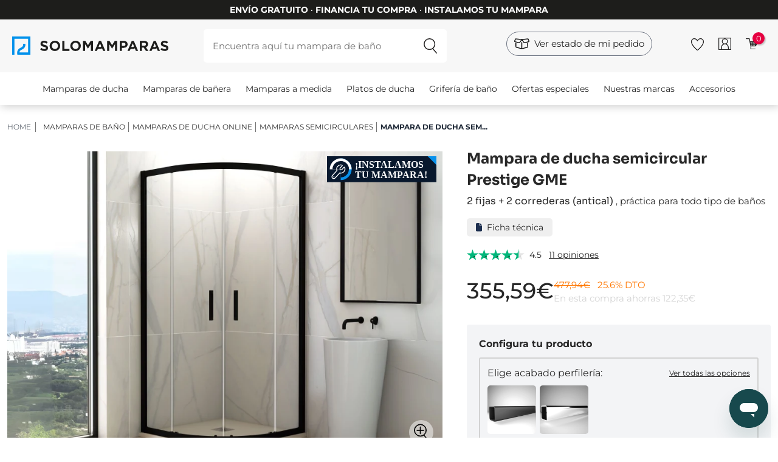

--- FILE ---
content_type: text/html; charset=utf-8
request_url: https://www.solomamparas.es/mampara-ducha-semicircular-gme-titan-prestige.html
body_size: 38324
content:
<!doctype html>
<!--[if IE 9]>
<html data-n-head-ssr lang="es-ES" data-n-head="%7B%22lang%22:%7B%22ssr%22:%22es-ES%22%7D%7D">
<![endif]-->

<!--[if (gt IE 9)|!(IE)]> <!-->
<html data-n-head-ssr lang="es-ES" data-n-head="%7B%22lang%22:%7B%22ssr%22:%22es-ES%22%7D%7D">
<!--<![endif]-->
    <head>
        <title>Mampara Semicircular de Ducha Titan Prestige</title><meta data-n-head="ssr" charset="utf-8"><meta data-n-head="ssr" name="viewport" content="width=device-width, initial-scale=1"><meta data-n-head="ssr" name="google-site-verification" content="yYQZqsAyf2KGfYR8XhrO_A7B2ejYAB1JZ7_2PQYlUMs"><meta data-n-head="ssr" data-hid="title" name="title" content="Mampara Semicircular de Ducha Titan Prestige"><meta data-n-head="ssr" data-hid="description" name="description" content="En Solomamparas tenemos la Mampara Semicircular de ducha que estabas buscando, modelo Titan transparente. Es lo que buscabas y además lleva antical de serie"><meta data-n-head="ssr" data-hid="robots" name="robots" content="index, follow"><meta data-n-head="ssr" data-hid="og-type" property="og:type" content="website"><meta data-n-head="ssr" data-hid="og-title" property="og:title" content="Mampara Semicircular de Ducha Titan Prestige"><meta data-n-head="ssr" data-hid="og-desc" property="og:description" content="En Solomamparas tenemos la Mampara Semicircular de ducha que estabas buscando, modelo Titan transparente. Es lo que buscabas y además lleva antical de serie"><meta data-n-head="ssr" data-hid="og-url" property="og:url" content="https://www.solomamparas.es/mampara-ducha-semicircular-gme-titan-prestige.html"><meta data-n-head="ssr" data-hid="og-image" property="og:image" content="https://cdnsm.solomamparas.es/image/upload/f_auto,q_auto/v1/products/1a530195-0b6d-427c-8e6e-35d2e43b7c02/PRESTIGE_NEGRO_PRINCIPAL_SEMICIRCULAR_1747417368.1162913.jpg"><meta data-n-head="ssr" data-hid="og-logo" property="og:logo" content="https://cdnsm.solomamparas.es/image/upload/static_files/solomamparas_oulonp.svg"><link data-n-head="ssr" rel="icon" type="image/x-icon" href="/favicon.ico"><link data-n-head="ssr" rel="alternate" hreflang="es-ES" href="https://www.solomamparas.es/mampara-ducha-semicircular-gme-titan-prestige.html"><link data-n-head="ssr" rel="alternate" hreflang="fr-FR" href="https://www.doucheelite.fr/paroi-de-douche-semi-circulaire-prestige-gme-2-fixes-2-coulissantes-anti-calcaire.html"><link data-n-head="ssr" rel="alternate" hreflang="x-default" href="https://www.solomamparas.es/mampara-ducha-semicircular-gme-titan-prestige.html"><link data-n-head="ssr" rel="canonical" href="https://www.solomamparas.es/mampara-ducha-semicircular-gme-titan-prestige.html"><script data-n-head="ssr" type="application/ld+json">{"@context":"https://schema.org","@type":"Organization","name":"Solomamparas","url":"https://www.solomamparas.es","logo":"undefined","contactPoint":{"@type":"ContactPoint","contactType":"customer service","areaServed":"https://www.solomamparas.es","availableLanguage":"es"},"sameAs":["https://www.facebook.com/solomamparas.es","https://www.instagram.com/solomamparas","https://www.youtube.com/channel/UCFdtiHwpNC0HFedDx_Bm6KQ","https://www.pinterest.es/solomamparas"]}</script><script data-n-head="ssr" id="ze-snippet" src="https://static.zdassets.com/ekr/snippet.js?key=23182197-781c-474f-9f35-eb2d0458908e" async></script><script data-n-head="ssr" src="//widget.trustpilot.com/bootstrap/v5/tp.widget.bootstrap.min.js" async defer data-body="false"></script><script data-n-head="ssr" type="application/ld+json">{"@context":"https://schema.org/","@type":"Product","name":"Mampara de ducha semicircular Prestige GME","image":"https://cdnsm.solomamparas.es/image/upload/f_auto,q_auto/v1/products/1a530195-0b6d-427c-8e6e-35d2e43b7c02/PRESTIGE_NEGRO_PRINCIPAL_SEMICIRCULAR_1747417368.1162913","description":"En Solomamparas tenemos la Mampara Semicircular de ducha que estabas buscando, modelo Titan transparente. Es lo que buscabas y además lleva antical de serie","brand":{"@type":"Brand","name":"GME"},"offers":{"@type":"Offer","url":"https://www.solomamparas.es/mampara-ducha-semicircular-gme-titan-prestige.html","priceCurrency":"EUR","price":355.59,"availability":"https://schema.org/InStock"},"aggregateRating":{"@type":"AggregateRating","ratingValue":4.5,"reviewCount":11}}</script><script data-n-head="ssr" type="application/ld+json">{"@context":"https://schema.org/","@type":"BreadcrumbList","itemListElement":[{"@type":"ListItem","position":1,"name":"Solomamparas","item":"https://www.solomamparas.es"},{"@type":"ListItem","position":2,"name":"Mamparas de baño","item":"https://www.solomamparas.es/mamparas-de-bano"},{"@type":"ListItem","position":3,"name":"Mamparas de ducha online","item":"https://www.solomamparas.es/mamparas-de-ducha"},{"@type":"ListItem","position":4,"name":"Mamparas semicirculares","item":"https://www.solomamparas.es/mamparas-semicirculares"},{"@type":"ListItem","position":5,"name":"Mampara de ducha semicircular Prestige GME"}]}</script><link rel="preload" href="/_nuxt/7539319.modern.js" as="script"><link rel="preload" href="/_nuxt/164772c.modern.js" as="script"><link rel="preload" href="/_nuxt/css/c285502.css" as="style"><link rel="preload" href="/_nuxt/291db3c.modern.js" as="script"><link rel="preload" href="/_nuxt/css/eb81435.css" as="style"><link rel="preload" href="/_nuxt/849bb0e.modern.js" as="script"><link rel="preload" href="/_nuxt/css/0a406d9.css" as="style"><link rel="preload" href="/_nuxt/2209ef2.modern.js" as="script"><link rel="preload" href="/_nuxt/98747a5.modern.js" as="script"><link rel="preload" href="/_nuxt/css/958ee08.css" as="style"><link rel="preload" href="/_nuxt/5604156.modern.js" as="script"><link rel="preload" href="/_nuxt/css/82f09f8.css" as="style"><link rel="preload" href="/_nuxt/1d6496e.modern.js" as="script"><link rel="preload" href="/_nuxt/css/0152146.css" as="style"><link rel="preload" href="/_nuxt/d3231dc.modern.js" as="script"><link rel="preload" href="/_nuxt/546c7f0.modern.js" as="script"><link rel="preload" href="/_nuxt/css/ed5ab2e.css" as="style"><link rel="preload" href="/_nuxt/8ce0d23.modern.js" as="script"><link rel="preload" href="/_nuxt/css/dc979ef.css" as="style"><link rel="preload" href="/_nuxt/47127f9.modern.js" as="script"><link rel="stylesheet" href="/_nuxt/css/c285502.css"><link rel="stylesheet" href="/_nuxt/css/eb81435.css"><link rel="stylesheet" href="/_nuxt/css/0a406d9.css"><link rel="stylesheet" href="/_nuxt/css/958ee08.css"><link rel="stylesheet" href="/_nuxt/css/82f09f8.css"><link rel="stylesheet" href="/_nuxt/css/0152146.css"><link rel="stylesheet" href="/_nuxt/css/ed5ab2e.css"><link rel="stylesheet" href="/_nuxt/css/dc979ef.css">
        <!-- Google tag (gtag.js) -->
        <script async src="https://www.googletagmanager.com/gtag/js?id=G-XKQZYFM7RT"></script>
        <script>function gtag(){dataLayer.push(arguments)}window.dataLayer=window.dataLayer||[],gtag("js",new Date),gtag("config","AW-872639901",{allow_enhanced_conversions:!0}),gtag("config","G-XKQZYFM7RT")</script>

        <!-- Meta Pixel Code -->
        <script>!function(e,t,n,c,o,a,f){e.fbq||(o=e.fbq=function(){o.callMethod?o.callMethod.apply(o,arguments):o.queue.push(arguments)},e._fbq||(e._fbq=o),o.push=o,o.loaded=!0,o.version="2.0",o.queue=[],(a=t.createElement(n)).async=!0,a.src="https://connect.facebook.net/en_US/fbevents.js",(f=t.getElementsByTagName(n)[0]).parentNode.insertBefore(a,f))}(window,document,"script"),fbq("init","1013735788980485"),fbq("track","PageView")</script>
        <noscript>
            <img height="1" width="1" style="display:none" src="https://www.facebook.com/tr?id=1013735788980485&ev=PageView&noscript=1">
        </noscript>
        <!-- End Meta Pixel Code -->

        <!-- TikTok Pixel Code Start -->
        <script>!function(e,t,n){e.TiktokAnalyticsObject=n;var o=e.ttq=e.ttq||[];o.methods=["page","track","identify","instances","debug","on","off","once","ready","alias","group","enableCookie","disableCookie","holdConsent","revokeConsent","grantConsent"],o.setAndDefer=function(e,t){e[t]=function(){e.push([t].concat(Array.prototype.slice.call(arguments,0)))}};for(var a=0;a<o.methods.length;a++)o.setAndDefer(o,o.methods[a]);o.instance=function(e){for(var t=o._i[e]||[],n=0;n<o.methods.length;n++)o.setAndDefer(t,o.methods[n]);return t},o.load=function(e,t){var a="https://analytics.tiktok.com/i18n/pixel/events.js";t&&t.partner;o._i=o._i||{},o._i[e]=[],o._i[e]._u=a,o._t=o._t||{},o._t[e]=+new Date,o._o=o._o||{},o._o[e]=t||{},(t=document.createElement("script")).type="text/javascript",t.async=!0,t.src=a+"?sdkid="+e+"&lib="+n,(e=document.getElementsByTagName("script")[0]).parentNode.insertBefore(t,e)},o.load("CSLLMHBC77U7NCGBPF4G"),o.page()}(window,document,"ttq")</script>
        <!-- TikTok Pixel Code End -->

        <!-- Pinterest Tag -->
        <script>!function(e){if(!window.pintrk){window.pintrk=function(){window.pintrk.queue.push(Array.prototype.slice.call(arguments))};var n=window.pintrk;n.queue=[],n.version="3.0";var t=document.createElement("script");t.async=!0,t.src="https://s.pinimg.com/ct/core.js";var r=document.getElementsByTagName("script")[0];r.parentNode.insertBefore(t,r)}}(),pintrk("load","2613472419489"),pintrk("page")</script>
        <noscript>
            <img height="1" width="1" style="display:none" alt="" src="https://ct.pinterest.com/v3/?tid=2613472419489&noscript=1">
        </noscript>
        <!-- end Pinterest Tag -->

        <!-- Microsoft Ads -->
        <script>!function(e,a,t,n,o){var c,r,d;e[o]=e[o]||[],c=function(){var a={ti:"17531133"};a.q=e[o],e[o]=new UET(a),e[o].push("pageLoad")},(r=a.createElement(t)).src="//bat.bing.com/bat.js",r.async=1,r.onload=r.onreadystatechange=function(){var e=this.readyState;e&&"loaded"!==e&&"complete"!==e||(c(),r.onload=r.onreadystatechange=null)},(d=a.getElementsByTagName(t)[0]).parentNode.insertBefore(r,d)}(window,document,"script",0,"uetq")</script>
        <!-- end Microsoft Ads -->

        <!-- Google Tag Manager -->
        <script>!function(e,t,a,n,g){e[n]=e[n]||[],e[n].push({"gtm.start":(new Date).getTime(),event:"gtm.js"});var m=t.getElementsByTagName(a)[0],r=t.createElement(a);r.async=!0,r.src="https://www.googletagmanager.com/gtm.js?id=GTM-PMKG3M",m.parentNode.insertBefore(r,m)}(window,document,"script","dataLayer")</script>
        <!-- End Google Tag Manager -->

        <!-- Clarity -->
        <script type="text/javascript">!function(t,e,n,c,a,r,s){t[n]=t[n]||function(){(t[n].q=t[n].q||[]).push(arguments)},(r=e.createElement(c)).async=1,r.src="https://www.clarity.ms/tag/iezgjyct3z",(s=e.getElementsByTagName(c)[0]).parentNode.insertBefore(r,s)}(window,document,"clarity","script")</script>
        <!-- End Clarity -->

        <!-- Cookiebot -->
        <script id="Cookiebot" src="https://consent.cookiebot.com/uc.js" data-cbid="8b76ecfd-f00b-42a0-ba65-863036ad56c0" type="text/javascript"></script>
        <!-- End Cookiebot -->
    </head>

    <body>
        <!-- Google Tag Manager (noscript) -->
        <noscript><iframe src="https://www.googletagmanager.com/ns.html?id=GTM-PMKG3M" height="0" width="0" style="display:none;visibility:hidden"></iframe></noscript>
        <!-- End Google Tag Manager (noscript) -->

        <div data-server-rendered="true" id="__nuxt"><!----><div id="__layout"><div><!----> <!----><!----><!----> <header class="w-full" data-v-52755495><div class="grid grid-cols-12 gap-5 mx-auto" data-v-098a492e data-v-52755495><div class="col-span-12 text-center black-bg white mod-ups pt-1 pb-1" data-v-098a492e><span class="font-medium text-xs md:text-sm inline-block mt-0.5 mb-0.5 uppercase" data-v-098a492e><strong class="font-fold" data-v-098a492e>envío gratuito</strong> · <strong class="font-fold" data-v-098a492e>financia tu compra</strong> · <strong class="font-fold" data-v-098a492e>instalamos tu mampara</strong></span></div></div> <div data-v-252d349e data-v-52755495></div> <div id="header-element" class="hidden md:block" data-v-52755495><!----> <div class="grid grid-cols-12 gap-2 lg:gap-5 px-5 2xl:px-16 lightgrey-bg pt-4 pb-4" data-v-52755495><div class="col-span-2 xl:col-span-3" data-v-03265c7f data-v-52755495><a href="/" data-v-03265c7f><img src="https://cdnsm.solomamparas.es/image/upload/static_files/solomamparas_oulonp.svg" alt="Logo Solomamparas" loading="lazy" width="257px" height="30px" class="mt-3 max-w-full" data-v-03265c7f></a></div> <div class="col-span-6 lg:col-span-5 xl:col-span-4" data-v-f6a44108 data-v-52755495><form class="w-full mod-search" data-v-f6a44108><input type="search" id="search-box" placeholder="Encuentra aquí tu mampara de baño" class="w-full" data-v-f6a44108> <input type="submit" value="&nbsp;" class="search-button" data-v-f6a44108></form></div> <div class="col-span-4 lg:col-span-5 text-right" data-v-2beefb2c data-v-52755495><ul class="flex items-center justify-end mt-1" data-v-2beefb2c><li class="mx-3" data-v-2beefb2c><div class=" mt-3 lg:mt-0 lg:mr-10" data-v-2a1e3260 data-v-2beefb2c><a href="/estado-pedido/" rel="nofollow" title="check-status" class="w-full medium block text-center flex border border-gray-500 rounded-3xl px-3 py-2" data-v-2a1e3260><img src="https://cdnsm.solomamparas.es/image/upload/v1708074259/solomamparas_static_files/ico-box_fimw60.svg" width="25px" class="mr-2" data-v-2a1e3260> <span data-v-2a1e3260>Ver estado de mi pedido</span></a></div></li> <!----> <li class="mx-3" data-v-2beefb2c><div data-v-c45db526 data-v-2beefb2c><a href="/login/" rel="nofollow" title="Favoritos" class="inline-block pt-2" data-v-c45db526><div data-v-4abe7f8c data-v-c45db526><img src="https://cdnsm.solomamparas.es/image/upload/v1/solomamparas_static_files/heart_kqvhwv.svg" width="21px" height="21px" alt="Favoritos Solomamparas" loading="" data-v-4abe7f8c></div></a></div></li> <li class="mx-3" data-v-2beefb2c><div data-v-172124e1 data-v-2beefb2c><a href="/login/" rel="nofollow" title="Área de usuario" data-v-172124e1><div data-v-4abe7f8c data-v-172124e1><img src="https://cdnsm.solomamparas.es/image/upload/v1/solomamparas_static_files/user_seho1k.svg" width="21px" height="21px" alt="Usuario Solomamparas" loading="" data-v-4abe7f8c></div></a></div></li> <li class="mx-3" data-v-2beefb2c><div data-v-2b8246f7 data-v-2beefb2c><a rel="nofollow" title="Carrito" class="relative" data-v-2b8246f7><div data-v-4abe7f8c data-v-2b8246f7><img src="https://cdnsm.solomamparas.es/image/upload/v1/solomamparas_static_files/cart_ilo1ub.svg" width="21px" height="21px" alt="Carrito Solomamparas" loading="" data-v-4abe7f8c></div> <span class="cart-quantity red-bg white" data-v-2b8246f7>0</span></a></div></li> <!----></ul></div></div> <nav data-v-3cdb1217 data-v-52755495><div class="grid grid-cols-12 mx-auto" data-v-3cdb1217><div id="main-menu" class="col-span-12 text-center" data-v-3cdb1217><div class="swipe-menu-container trans-3 pt-4 pb-4" data-v-3cdb1217><div class="swipe-menu container mx-auto" data-v-3cdb1217><ul class="w-full pl-0" data-v-3cdb1217><li class="inline-block mr-2 ml-2 md:mr-3 md:ml-3 2xl:mr-6 2xl:ml-6" data-v-3cdb1217><a href="/mamparas-de-ducha" class="text-sm" data-v-3cdb1217>Mamparas de ducha</a></li><li class="inline-block mr-2 ml-2 md:mr-3 md:ml-3 2xl:mr-6 2xl:ml-6" data-v-3cdb1217><a href="/mamparas-de-banera" class="text-sm" data-v-3cdb1217>Mamparas de bañera</a></li><li class="inline-block mr-2 ml-2 md:mr-3 md:ml-3 2xl:mr-6 2xl:ml-6" data-v-3cdb1217><a href="/mamparas-a-medida" class="text-sm" data-v-3cdb1217>Mamparas a medida</a></li><li class="inline-block mr-2 ml-2 md:mr-3 md:ml-3 2xl:mr-6 2xl:ml-6" data-v-3cdb1217><a href="/platos-de-ducha" class="text-sm" data-v-3cdb1217>Platos de ducha</a></li><li class="inline-block mr-2 ml-2 md:mr-3 md:ml-3 2xl:mr-6 2xl:ml-6" data-v-3cdb1217><a href="/griferia-de-bano" class="text-sm" data-v-3cdb1217>Grifería de baño</a></li><li class="inline-block mr-2 ml-2 md:mr-3 md:ml-3 2xl:mr-6 2xl:ml-6" data-v-3cdb1217><a href="/ofertas" class="text-sm" data-v-3cdb1217>Ofertas especiales</a></li><li class="inline-block mr-2 ml-2 md:mr-3 md:ml-3 2xl:mr-6 2xl:ml-6" data-v-3cdb1217><a href="/marcas" class="text-sm" data-v-3cdb1217>Nuestras marcas</a></li><li class="inline-block mr-2 ml-2 md:mr-3 md:ml-3 2xl:mr-6 2xl:ml-6" data-v-3cdb1217><a href="/tubos-y-accesorios" class="text-sm" data-v-3cdb1217>Accesorios</a></li></ul></div></div></div></div> <div data-v-3cdb1217><div class="sub-menu bg-white w-full absolute  hidden" data-v-3cdb1217><div class="container mx-auto grid grid-cols-12" data-v-3cdb1217><div class="sm:col-span-4 lg:col-span-3" data-v-3cdb1217><ul class="list-none pl-0 pt-8" data-v-3cdb1217><li data-v-3cdb1217><a href="/mamparas-de-ducha-frontales" class="second-level relative flex w-full pt-4 pb-4 pl-4 pr-4 text-base" data-v-3cdb1217><div data-v-4abe7f8c data-v-3cdb1217><img src="https://cdnsm.solomamparas.es/image/upload/f_auto,q_auto/v1/menus/a20a415e-e9a0-4894-b13c-f4d25cef8055/frontal_1689841268.5349867" width="30px" height="30px" alt="Ver Mamparas de ducha frontales" loading="lazy" class="inline-block align-middle" data-v-4abe7f8c></div> <span class="pl-3 inline-block align-middle" data-v-3cdb1217> Mamparas de ducha frontales</span></a></li><li data-v-3cdb1217><a href="/mamparas-de-ducha-angulares" class="second-level relative flex w-full pt-4 pb-4 pl-4 pr-4 text-base" data-v-3cdb1217><div data-v-4abe7f8c data-v-3cdb1217><img src="https://cdnsm.solomamparas.es/image/upload/f_auto,q_auto/v1/menus/a20a415e-e9a0-4894-b13c-f4d25cef8055/angular_1689841287.1853313" width="30px" height="30px" alt="Ver Mamparas de ducha angulares" loading="lazy" class="inline-block align-middle" data-v-4abe7f8c></div> <span class="pl-3 inline-block align-middle" data-v-3cdb1217> Mamparas de ducha angulares</span></a></li><li data-v-3cdb1217><a href="/mamparas-semicirculares" class="second-level relative flex w-full pt-4 pb-4 pl-4 pr-4 text-base" data-v-3cdb1217><div data-v-4abe7f8c data-v-3cdb1217><img src="https://cdnsm.solomamparas.es/image/upload/f_auto,q_auto/v1/menus/a20a415e-e9a0-4894-b13c-f4d25cef8055/semicircular_1689841303.5390935" width="30px" height="30px" alt="Ver Mamparas semicirculares" loading="lazy" class="inline-block align-middle" data-v-4abe7f8c></div> <span class="pl-3 inline-block align-middle" data-v-3cdb1217> Mamparas semicirculares</span></a></li><li data-v-3cdb1217><a href="/mamparas-de-ducha-fijas" class="second-level relative flex w-full pt-4 pb-4 pl-4 pr-4 text-base" data-v-3cdb1217><div data-v-4abe7f8c data-v-3cdb1217><img src="https://cdnsm.solomamparas.es/image/upload/f_auto,q_auto/v1/menus/a20a415e-e9a0-4894-b13c-f4d25cef8055/panelfijo_1689841326.0176346" width="30px" height="30px" alt="Ver Mamparas de ducha fijas" loading="lazy" class="inline-block align-middle" data-v-4abe7f8c></div> <span class="pl-3 inline-block align-middle" data-v-3cdb1217> Mamparas de ducha fijas</span></a></li></ul></div> <div class="sm:col-span-8 lg:col-span-9 interior-menu bg-white px-8 py-8 hidden" data-v-3cdb1217><div class="grid grid-cols-12 gap-5" data-v-3cdb1217><div class="col-span-6 xl:col-span-4" data-v-3cdb1217><div class="menu-block-section" data-v-3cdb1217><a href="/mamparas-de-ducha-correderas" class="pt-1 pb-1 text-base font-medium inline-block" data-v-3cdb1217>Mamparas de ducha correderas</a> <ul class="list-none pl-0" data-v-3cdb1217><li data-v-3cdb1217><a href="/mamparas-de-ducha-correderas?composicion=1-fijo-1-corredera" class="pt-1 pb-1 inline-block text-sm" data-v-3cdb1217>1 fijo + 1 corredera</a></li><li data-v-3cdb1217><a href="/mamparas-de-ducha-correderas/?composicion=3-correderas" class="pt-1 pb-1 inline-block text-sm" data-v-3cdb1217>3 hojas correderas</a></li><li data-v-3cdb1217><a href="/mamparas-de-ducha-correderas?composicion=2-fijos-2-correderas" class="pt-1 pb-1 inline-block text-sm" data-v-3cdb1217>2 fijos + 2 correderas</a></li></ul></div></div><div class="col-span-6 xl:col-span-4" data-v-3cdb1217><div class="menu-block-section" data-v-3cdb1217><a href="/mamparas-de-ducha-frontales-abatibles" class="pt-1 pb-1 text-base font-medium inline-block" data-v-3cdb1217>Mamparas de ducha abatibles</a> <ul class="list-none pl-0" data-v-3cdb1217><li data-v-3cdb1217><a href="/mamparas-de-ducha-frontales-abatibles/?composicion=1-abatible" class="pt-1 pb-1 inline-block text-sm" data-v-3cdb1217>1 puerta abatible</a></li><li data-v-3cdb1217><a href="/mamparas-de-ducha-frontales-abatibles?composicion=2-abatibles" class="pt-1 pb-1 inline-block text-sm" data-v-3cdb1217>2 puertas abatibles</a></li><li data-v-3cdb1217><a href="/mamparas-de-ducha-frontales-abatibles/?composicion=1-fijo-1-abatible" class="pt-1 pb-1 inline-block text-sm" data-v-3cdb1217>1 fijo + 1 puerta abatible</a></li></ul></div></div><div class="col-span-6 xl:col-span-4" data-v-3cdb1217><div class="menu-block-section" data-v-3cdb1217><a href="/mamparas-de-ducha-frontales-plegables" class="pt-1 pb-1 text-base font-medium inline-block" data-v-3cdb1217>Mamparas de ducha plegables</a> <ul class="list-none pl-0" data-v-3cdb1217><li data-v-3cdb1217><a href="/mamparas-de-ducha-frontales-plegables/?composicion=2-plegables" class="pt-1 pb-1 inline-block text-sm" data-v-3cdb1217>2 hojas plegables</a></li></ul></div></div><div class="col-span-6 xl:col-span-4" data-v-3cdb1217><div class="menu-block-section" data-v-3cdb1217><span class="pt-1 pb-1 text-base font-medium inline-block" data-v-3cdb1217>Por materiales</span> <ul class="list-none pl-0" data-v-3cdb1217><li data-v-3cdb1217><a href="/mamparas-de-ducha-frontales?tipo-de-vidrio-o-acrilico=acrilico-pvc" class="pt-1 pb-1 inline-block text-sm" data-v-3cdb1217>Mamparas acrílicas</a></li><li data-v-3cdb1217><a href="/mamparas-de-ducha-frontales?tipo-de-vidrio-o-acrilico=vidrio-transparente" class="pt-1 pb-1 inline-block text-sm" data-v-3cdb1217>Mamparas transparentes</a></li><li data-v-3cdb1217><a href="/mamparas-de-ducha-frontales?color-de-perfileria=acero-inoxidable" class="pt-1 pb-1 inline-block text-sm" data-v-3cdb1217>Mamparas de acero inox</a></li><li data-v-3cdb1217><a href="/mamparas-de-ducha-frontales?tipo-de-vidrio-o-acrilico=vidrio-con-serigrafia" class="pt-1 pb-1 inline-block text-sm" data-v-3cdb1217>Mamparas con serigrafiada</a></li></ul></div></div><div class="col-span-6 xl:col-span-4" data-v-3cdb1217><div class="menu-block-section" data-v-3cdb1217><span class="pt-1 pb-1 text-base font-medium inline-block" data-v-3cdb1217>Por colores</span> <ul class="list-none pl-0" data-v-3cdb1217><li data-v-3cdb1217><a href="/mamparas-de-ducha-frontales?color-de-perfileria=negro-mate" class="pt-1 pb-1 inline-block text-sm" data-v-3cdb1217>Mamparas con perfil negro</a></li><li data-v-3cdb1217><a href="/mamparas-de-ducha-frontales?color-de-perfileria=plata-brillo" class="pt-1 pb-1 inline-block text-sm" data-v-3cdb1217>Mamparas con plata brillo</a></li><li data-v-3cdb1217><a href="/mamparas-de-ducha-frontales?color-de-perfileria=blanco" class="pt-1 pb-1 inline-block text-sm" data-v-3cdb1217>Mamparas con perfil blanco</a></li></ul></div></div><div class="col-span-6 xl:col-span-4" data-v-3cdb1217><div class="menu-block-section" data-v-3cdb1217><span class="pt-1 pb-1 text-base font-medium inline-block" data-v-3cdb1217>Por estilos</span> <ul class="list-none pl-0" data-v-3cdb1217><li data-v-3cdb1217><a href="/mamparas-de-ducha-frontales?perfil-inferior=sin-perfil-inferior" class="pt-1 pb-1 inline-block text-sm" data-v-3cdb1217>Mamparas sin perfil inferior</a></li><li data-v-3cdb1217><a href="/mamparas-de-ducha-frontales?tipo-de-vidrio-o-acrilico=decorado-industrial" class="pt-1 pb-1 inline-block text-sm" data-v-3cdb1217>Mamparas estilo industrial</a></li><li data-v-3cdb1217><a href="/mamparas-de-ducha-frontales?elementos-especiales=modernas" class="pt-1 pb-1 inline-block text-sm" data-v-3cdb1217>Mamparas diseño moderno</a></li></ul></div></div></div></div><div class="sm:col-span-8 lg:col-span-9 interior-menu bg-white px-8 py-8 hidden" data-v-3cdb1217><div class="grid grid-cols-12 gap-5" data-v-3cdb1217><div class="col-span-6 xl:col-span-4" data-v-3cdb1217><div class="menu-block-section" data-v-3cdb1217><a href="/mamparas-de-ducha-angulares-correderas" class="pt-1 pb-1 text-base font-medium inline-block" data-v-3cdb1217>Mamparas de ducha angulares correderas</a> <ul class="list-none pl-0" data-v-3cdb1217><li data-v-3cdb1217><a href="/mamparas-de-ducha-angulares-correderas?composicion=1-fijo-1-corredera-lateral-fijo" class="pt-1 pb-1 inline-block text-sm" data-v-3cdb1217>1 fijo + 1 corredera + Lateral fijo</a></li><li data-v-3cdb1217><a href="/mamparas-de-ducha-angulares-correderas?composicion=3-correderas-lateral-fijo" class="pt-1 pb-1 inline-block text-sm" data-v-3cdb1217>3 hojas correderas + Lateral fijo</a></li><li data-v-3cdb1217><a href="/mamparas-de-ducha-angulares-correderas?composicion=2-fijos-2-correderas" class="pt-1 pb-1 inline-block text-sm" data-v-3cdb1217>2 fijas + 2 correderas en esquina</a></li></ul></div></div><div class="col-span-6 xl:col-span-4" data-v-3cdb1217><div class="menu-block-section" data-v-3cdb1217><a href="/mamparas-de-ducha-angulares-abatibles" class="pt-1 pb-1 text-base font-medium inline-block" data-v-3cdb1217>Mamparas de ducha angulares abatibles</a> <ul class="list-none pl-0" data-v-3cdb1217><li data-v-3cdb1217><a href="/mamparas-de-ducha-angulares-abatibles?composicion=1-abatible-lateral-fijo" class="pt-1 pb-1 inline-block text-sm" data-v-3cdb1217>1 puerta abatible + Lateral fijo</a></li><li data-v-3cdb1217><a href="/mamparas-de-ducha-angulares-abatibles?composicion=2-abatibles-lateral-fijo" class="pt-1 pb-1 inline-block text-sm" data-v-3cdb1217>2 puertas abatibles + Lateral fijo</a></li><li data-v-3cdb1217><a href="/mamparas-de-ducha-angulares-abatibles?composicion=1-fijo-1-abatible-lateral-fijo" class="pt-1 pb-1 inline-block text-sm" data-v-3cdb1217>1 fijo + 1 abatible + Lateral fijo</a></li></ul></div></div><div class="col-span-6 xl:col-span-4" data-v-3cdb1217><div class="menu-block-section" data-v-3cdb1217><a href="/mamparas-de-ducha-angulares-plegables" class="pt-1 pb-1 text-base font-medium inline-block" data-v-3cdb1217>Mamparas de ducha angulares plegables</a> <ul class="list-none pl-0" data-v-3cdb1217><li data-v-3cdb1217><a href="/mamparas-de-ducha-angulares-plegables?composicion=2-plegables-lateral-fijo" class="pt-1 pb-1 inline-block text-sm" data-v-3cdb1217>2 hojas plegables + Lateral fijo</a></li></ul></div></div><div class="col-span-6 xl:col-span-4" data-v-3cdb1217><div class="menu-block-section" data-v-3cdb1217><a href="/mamparas-de-ducha-mixtas" class="pt-1 pb-1 text-base font-medium inline-block" data-v-3cdb1217>Mamparas de ducha Mixtas</a> <ul class="list-none pl-0" data-v-3cdb1217><li data-v-3cdb1217><a href="/mamparas-de-ducha-mixtas?composicion=corredera-y-plegable" class="pt-1 pb-1 inline-block text-sm" data-v-3cdb1217>Corredera + plegable</a></li><li data-v-3cdb1217><a href="/mamparas-de-ducha-mixtas?composicion=corredera-y-abatible" class="pt-1 pb-1 inline-block text-sm" data-v-3cdb1217>Corredera + abatible</a></li><li data-v-3cdb1217><a href="/mamparas-de-ducha-mixtas?composicion=abatible-y-plegable" class="pt-1 pb-1 inline-block text-sm" data-v-3cdb1217>Abatible + plegable</a></li></ul></div></div><div class="col-span-6 xl:col-span-4" data-v-3cdb1217><div class="menu-block-section" data-v-3cdb1217><span class="pt-1 pb-1 text-base font-medium inline-block" data-v-3cdb1217>Por materiales</span> <ul class="list-none pl-0" data-v-3cdb1217><li data-v-3cdb1217><a href="/mamparas-de-ducha-angulares?tipo-de-vidrio-o-acrilico=acrilico-pvc" class="pt-1 pb-1 inline-block text-sm" data-v-3cdb1217>Mamparas acrílicas</a></li><li data-v-3cdb1217><a href="/mamparas-de-ducha-angulares?tipo-de-vidrio-o-acrilico=vidrio-transparente" class="pt-1 pb-1 inline-block text-sm" data-v-3cdb1217>Mamparas transparentes</a></li><li data-v-3cdb1217><a href="/mamparas-de-ducha-angulares?color-de-perfileria=acero-inoxidable" class="pt-1 pb-1 inline-block text-sm" data-v-3cdb1217>Mamparas de acero inox</a></li><li data-v-3cdb1217><a href="/mamparas-de-ducha-angulares?tipo-de-vidrio-o-acrilico=vidrio-con-serigrafia" class="pt-1 pb-1 inline-block text-sm" data-v-3cdb1217>Mamparas con serigrafia</a></li></ul></div></div><div class="col-span-6 xl:col-span-4" data-v-3cdb1217><div class="menu-block-section" data-v-3cdb1217><span class="pt-1 pb-1 text-base font-medium inline-block" data-v-3cdb1217>Por colores</span> <ul class="list-none pl-0" data-v-3cdb1217><li data-v-3cdb1217><a href="/mamparas-de-ducha-angulares?color-de-perfileria=negro-mate" class="pt-1 pb-1 inline-block text-sm" data-v-3cdb1217>Mamparas con perfil negro</a></li><li data-v-3cdb1217><a href="/mamparas-de-ducha-angulares?color-de-perfileria=plata-brillo" class="pt-1 pb-1 inline-block text-sm" data-v-3cdb1217>Mamparas con perfil plata brillo</a></li><li data-v-3cdb1217><a href="/mamparas-de-ducha-angulares?color-de-perfileria=blanco" class="pt-1 pb-1 inline-block text-sm" data-v-3cdb1217>Mamparas con perfil blanco</a></li></ul></div></div><div class="col-span-6 xl:col-span-4" data-v-3cdb1217><div class="menu-block-section" data-v-3cdb1217><span class="pt-1 pb-1 text-base font-medium inline-block" data-v-3cdb1217>Por estilos</span> <ul class="list-none pl-0" data-v-3cdb1217><li data-v-3cdb1217><a href="/mamparas-de-ducha-angulares?perfil-inferior=sin-perfil-inferior" class="pt-1 pb-1 inline-block text-sm" data-v-3cdb1217>Mamparas sin perfil inferior</a></li><li data-v-3cdb1217><a href="/mamparas-de-ducha-angulares?tipo-de-vidrio-o-acrilico=decorado-industrial" class="pt-1 pb-1 inline-block text-sm" data-v-3cdb1217>Mamparas estilo industrial</a></li><li data-v-3cdb1217><a href="/mamparas-de-ducha-angulares?elementos-especiales=modernas" class="pt-1 pb-1 inline-block text-sm" data-v-3cdb1217>Mamparas diseño moderno</a></li></ul></div></div></div></div><div class="sm:col-span-8 lg:col-span-9 interior-menu bg-white px-8 py-8 hidden" data-v-3cdb1217><div class="grid grid-cols-12 gap-5" data-v-3cdb1217><div class="col-span-6 xl:col-span-4" data-v-3cdb1217><div class="menu-block-section" data-v-3cdb1217><span class="pt-1 pb-1 text-base font-medium inline-block" data-v-3cdb1217>Por medidas</span> <ul class="list-none pl-0" data-v-3cdb1217><li data-v-3cdb1217><a href="/mamparas-semicirculares?medida-del-plato=75-x-75-cm" class="pt-1 pb-1 inline-block text-sm" data-v-3cdb1217>Semicirculares 75x75</a></li><li data-v-3cdb1217><a href="/mamparas-semicirculares?medida-del-plato=80-x-80-cm" class="pt-1 pb-1 inline-block text-sm" data-v-3cdb1217>Semicirculares 80x80</a></li><li data-v-3cdb1217><a href="/mamparas-semicirculares?medida-del-plato=90-x-90-cm" class="pt-1 pb-1 inline-block text-sm" data-v-3cdb1217>Semicirculares 90x90</a></li><li data-v-3cdb1217><a href="/mamparas-semicirculares?medida-del-plato=100-x-100-cm" class="pt-1 pb-1 inline-block text-sm" data-v-3cdb1217>Semicirculares 100x100</a></li></ul></div></div><div class="col-span-6 xl:col-span-4" data-v-3cdb1217><div class="menu-block-section" data-v-3cdb1217><span class="pt-1 pb-1 text-base font-medium inline-block" data-v-3cdb1217>Por materiales</span> <ul class="list-none pl-0" data-v-3cdb1217><li data-v-3cdb1217><a href="/mamparas-semicirculares?tipo-de-vidrio-o-acrilico=acrilico-pvc" class="pt-1 pb-1 inline-block text-sm" data-v-3cdb1217>Mamparas acrílicas</a></li><li data-v-3cdb1217><a href="/mamparas-semicirculares?tipo-de-vidrio-o-acrilico=vidrio-transparente" class="pt-1 pb-1 inline-block text-sm" data-v-3cdb1217>Mamparas transparente</a></li><li data-v-3cdb1217><a href="/mamparas-semicirculares?tipo-de-vidrio-o-acrilico=vidrio-con-serigrafia" class="pt-1 pb-1 inline-block text-sm" data-v-3cdb1217>Mamparas con serigrafia</a></li></ul></div></div><div class="col-span-6 xl:col-span-4" data-v-3cdb1217><div class="menu-block-section" data-v-3cdb1217><span class="pt-1 pb-1 text-base font-medium inline-block" data-v-3cdb1217>Por colores</span> <ul class="list-none pl-0" data-v-3cdb1217><li data-v-3cdb1217><a href="/mamparas-semicirculares?color-de-perfileria=negro-mate" class="pt-1 pb-1 inline-block text-sm" data-v-3cdb1217>Mamparas con perfil negro</a></li><li data-v-3cdb1217><a href="/mamparas-semicirculares?color-de-perfileria=plata-brillo" class="pt-1 pb-1 inline-block text-sm" data-v-3cdb1217>Mamparas con perfil plata brillo</a></li><li data-v-3cdb1217><a href="/mamparas-semicirculares?color-de-perfileria=blanco" class="pt-1 pb-1 inline-block text-sm" data-v-3cdb1217>Mamparas con perfil blanco</a></li></ul></div></div><div class="col-span-6 xl:col-span-4" data-v-3cdb1217><div class="menu-block-section" data-v-3cdb1217><span class="pt-1 pb-1 text-base font-medium inline-block" data-v-3cdb1217>Por estilos</span> <ul class="list-none pl-0" data-v-3cdb1217><li data-v-3cdb1217><a href="/mamparas-semicirculares?perfil-inferior=sin-perfil-inferior" class="pt-1 pb-1 inline-block text-sm" data-v-3cdb1217>Mamparas sin perfiles inferiores</a></li><li data-v-3cdb1217><!----></li><li data-v-3cdb1217><!----></li></ul></div></div></div></div><div class="sm:col-span-8 lg:col-span-9 interior-menu bg-white px-8 py-8 hidden" data-v-3cdb1217><div class="grid grid-cols-12 gap-5" data-v-3cdb1217><div class="col-span-6 xl:col-span-4" data-v-3cdb1217><div class="menu-block-section" data-v-3cdb1217><span class="pt-1 pb-1 text-base font-medium inline-block" data-v-3cdb1217>Por composición</span> <ul class="list-none pl-0" data-v-3cdb1217><li data-v-3cdb1217><a href="/mamparas-de-ducha-panel-fijo" class="pt-1 pb-1 inline-block text-sm" data-v-3cdb1217>Panel de ducha fijo</a></li><li data-v-3cdb1217><a href="/mamparas-de-ducha-panel-fijo-y-hoja-abatible" class="pt-1 pb-1 inline-block text-sm" data-v-3cdb1217>Panel de ducha fijo y abatible</a></li></ul></div></div><div class="col-span-6 xl:col-span-4" data-v-3cdb1217><div class="menu-block-section" data-v-3cdb1217><span class="pt-1 pb-1 text-base font-medium inline-block" data-v-3cdb1217>Por materiales</span> <ul class="list-none pl-0" data-v-3cdb1217><li data-v-3cdb1217><a href="/mamparas-de-ducha-fijas?tipo-de-vidrio-o-acrilico=vidrio-transparente" class="pt-1 pb-1 inline-block text-sm" data-v-3cdb1217>Mamparas transparente</a></li><li data-v-3cdb1217><a href="/mamparas-de-ducha-fijas?color-de-perfileria=acero-inoxidable" class="pt-1 pb-1 inline-block text-sm" data-v-3cdb1217>Mamparas de acero inox</a></li><li data-v-3cdb1217><a href="/mamparas-de-ducha-fijas?tipo-de-vidrio-o-acrilico=vidrio-con-serigrafia" class="pt-1 pb-1 inline-block text-sm" data-v-3cdb1217>Mamparas con serigrafia</a></li></ul></div></div><div class="col-span-6 xl:col-span-4" data-v-3cdb1217><div class="menu-block-section" data-v-3cdb1217><span class="pt-1 pb-1 text-base font-medium inline-block" data-v-3cdb1217>Por colores</span> <ul class="list-none pl-0" data-v-3cdb1217><li data-v-3cdb1217><a href="/mamparas-de-ducha-fijas?color-de-perfileria=negro-mate" class="pt-1 pb-1 inline-block text-sm" data-v-3cdb1217>Mamparas con perfil Negro</a></li><li data-v-3cdb1217><a href="/mamparas-de-ducha-fijas?color-de-perfileria=plata-brillo" class="pt-1 pb-1 inline-block text-sm" data-v-3cdb1217>Mamparas con perfil plata brillo</a></li><li data-v-3cdb1217><a href="/mamparas-de-ducha-fijas?color-de-perfileria=blanco" class="pt-1 pb-1 inline-block text-sm" data-v-3cdb1217>Mamparas con perfil Blanco</a></li></ul></div></div><div class="col-span-6 xl:col-span-4" data-v-3cdb1217><div class="menu-block-section" data-v-3cdb1217><span class="pt-1 pb-1 text-base font-medium inline-block" data-v-3cdb1217>Por estilos</span> <ul class="list-none pl-0" data-v-3cdb1217><li data-v-3cdb1217><!----></li><li data-v-3cdb1217><a href="/mamparas-de-ducha-fijas?tipo-de-vidrio-o-acrilico=decorado-industrial" class="pt-1 pb-1 inline-block text-sm" data-v-3cdb1217>Mamparas estilo industrial</a></li></ul></div></div></div></div></div></div></div><div data-v-3cdb1217><div class="sub-menu bg-white w-full absolute  hidden" data-v-3cdb1217><div class="container mx-auto grid grid-cols-12" data-v-3cdb1217><div class="sm:col-span-4 lg:col-span-3" data-v-3cdb1217><ul class="list-none pl-0 pt-8" data-v-3cdb1217><li data-v-3cdb1217><a href="/mamparas-de-banera-frontales" class="second-level relative flex w-full pt-4 pb-4 pl-4 pr-4 text-base" data-v-3cdb1217><div data-v-4abe7f8c data-v-3cdb1217><img src="https://cdnsm.solomamparas.es/image/upload/f_auto,q_auto/v1/menus/a20a415e-e9a0-4894-b13c-f4d25cef8055/frontales_1690442492.118854" width="30px" height="30px" alt="Ver Mamparas de bañera frontales" loading="lazy" class="inline-block align-middle" data-v-4abe7f8c></div> <span class="pl-3 inline-block align-middle" data-v-3cdb1217> Mamparas de bañera frontales</span></a></li><li data-v-3cdb1217><a href="/mamparas-de-banera-angulares" class="second-level relative flex w-full pt-4 pb-4 pl-4 pr-4 text-base" data-v-3cdb1217><div data-v-4abe7f8c data-v-3cdb1217><img src="https://cdnsm.solomamparas.es/image/upload/f_auto,q_auto/v1/menus/a20a415e-e9a0-4894-b13c-f4d25cef8055/mampara-angular_1690442507.7472785" width="30px" height="30px" alt="Ver Mamparas de bañera angulares" loading="lazy" class="inline-block align-middle" data-v-4abe7f8c></div> <span class="pl-3 inline-block align-middle" data-v-3cdb1217> Mamparas de bañera angulares</span></a></li><li data-v-3cdb1217><a href="/mamparas-de-banera-hojas-de-banera" class="second-level relative flex w-full pt-4 pb-4 pl-4 pr-4 text-base" data-v-3cdb1217><div data-v-4abe7f8c data-v-3cdb1217><img src="https://cdnsm.solomamparas.es/image/upload/f_auto,q_auto/v1/menus/a20a415e-e9a0-4894-b13c-f4d25cef8055/Biombo_1690442522.5956633" width="30px" height="30px" alt="Ver Hojas o biombos de bañera" loading="lazy" class="inline-block align-middle" data-v-4abe7f8c></div> <span class="pl-3 inline-block align-middle" data-v-3cdb1217> Hojas o biombos de bañera</span></a></li></ul></div> <div class="sm:col-span-8 lg:col-span-9 interior-menu bg-white px-8 py-8 hidden" data-v-3cdb1217><div class="grid grid-cols-12 gap-5" data-v-3cdb1217><div class="col-span-6 xl:col-span-4" data-v-3cdb1217><div class="menu-block-section" data-v-3cdb1217><a href="/mamparas-de-banera-correderas" class="pt-1 pb-1 text-base font-medium inline-block" data-v-3cdb1217>Mamparas de bañera correderas</a> <ul class="list-none pl-0" data-v-3cdb1217><li data-v-3cdb1217><a href="/mamparas-de-banera-correderas?composicion=1-fijo-1-corredera" class="pt-1 pb-1 inline-block text-sm" data-v-3cdb1217>1 fijo y 1 corredera</a></li><li data-v-3cdb1217><a href="/mamparas-de-banera-correderas?composicion=2-fijos-2-correderas" class="pt-1 pb-1 inline-block text-sm" data-v-3cdb1217>2 fijos y 2 correderas</a></li><li data-v-3cdb1217><a href="/mamparas-de-banera-correderas?composicion=3-correderas" class="pt-1 pb-1 inline-block text-sm" data-v-3cdb1217>3 hojas correderas</a></li></ul></div></div><div class="col-span-6 xl:col-span-4" data-v-3cdb1217><div class="menu-block-section" data-v-3cdb1217><a href="/mamparas-de-banera-frontal-abatible" class="pt-1 pb-1 text-base font-medium inline-block" data-v-3cdb1217>Mamparas de bañera entre paredes abatibles</a> <ul class="list-none pl-0" data-v-3cdb1217></ul></div></div><div class="col-span-6 xl:col-span-4" data-v-3cdb1217><div class="menu-block-section" data-v-3cdb1217><span class="pt-1 pb-1 text-base font-medium inline-block" data-v-3cdb1217>Materiales</span> <ul class="list-none pl-0" data-v-3cdb1217><li data-v-3cdb1217><a href="/mamparas-de-banera-frontales?tipo-de-vidrio-o-acrilico=acrilico-pvc" class="pt-1 pb-1 inline-block text-sm" data-v-3cdb1217>Mamparas acrílicas</a></li><li data-v-3cdb1217><a href="/mamparas-de-banera-frontales?tipo-de-vidrio-o-acrilico=vidrio-transparente" class="pt-1 pb-1 inline-block text-sm" data-v-3cdb1217>Mamparas transparentes</a></li><li data-v-3cdb1217><a href="/mamparas-de-banera-frontales?color-de-perfileria=acero-inoxidable" class="pt-1 pb-1 inline-block text-sm" data-v-3cdb1217>Mamparas de  acero inox</a></li><li data-v-3cdb1217><a href="/mamparas-de-banera-frontales?tipo-de-vidrio-o-acrilico=vidrio-con-serigrafia" class="pt-1 pb-1 inline-block text-sm" data-v-3cdb1217>Mamparas con serigrafia</a></li></ul></div></div><div class="col-span-6 xl:col-span-4" data-v-3cdb1217><div class="menu-block-section" data-v-3cdb1217><span class="pt-1 pb-1 text-base font-medium inline-block" data-v-3cdb1217>Por colores</span> <ul class="list-none pl-0" data-v-3cdb1217><li data-v-3cdb1217><a href="/mamparas-de-banera-frontales?color-de-perfileria=plata-brillo" class="pt-1 pb-1 inline-block text-sm" data-v-3cdb1217>Mamparas con perfil plata brillo</a></li><li data-v-3cdb1217><a href="/mamparas-de-banera-frontales?color-de-perfileria=negro-mate" class="pt-1 pb-1 inline-block text-sm" data-v-3cdb1217>Mamparas con perfil negro</a></li><li data-v-3cdb1217><a href="/mamparas-de-banera-frontales?color-de-perfileria=blanco" class="pt-1 pb-1 inline-block text-sm" data-v-3cdb1217>Mamparas con perfil blanco</a></li></ul></div></div><div class="col-span-6 xl:col-span-4" data-v-3cdb1217><div class="menu-block-section" data-v-3cdb1217><span class="pt-1 pb-1 text-base font-medium inline-block" data-v-3cdb1217>Por estilos</span> <ul class="list-none pl-0" data-v-3cdb1217><li data-v-3cdb1217><a href="/mamparas-de-banera-frontales?perfil-inferior=sin-perfil-inferior" class="pt-1 pb-1 inline-block text-sm" data-v-3cdb1217>Mamparas sin perfiles inferiores</a></li><li data-v-3cdb1217><a href="/mamparas-de-banera-frontales?tipo-de-vidrio-o-acrilico=decorado-industrial" class="pt-1 pb-1 inline-block text-sm" data-v-3cdb1217>Mamparas estilo industrial</a></li><li data-v-3cdb1217><!----></li></ul></div></div></div></div><div class="sm:col-span-8 lg:col-span-9 interior-menu bg-white px-8 py-8 hidden" data-v-3cdb1217><div class="grid grid-cols-12 gap-5" data-v-3cdb1217><div class="col-span-6 xl:col-span-4" data-v-3cdb1217><div class="menu-block-section" data-v-3cdb1217><a href="/mamparas-de-banera-angulares-correderas" class="pt-1 pb-1 text-base font-medium inline-block" data-v-3cdb1217>Mamparas de bañera angulares correderas</a> <ul class="list-none pl-0" data-v-3cdb1217><li data-v-3cdb1217><a href="/mamparas-de-banera-angulares-correderas/?composicion=1-fijo-1-corredera-lateral-fijo" class="pt-1 pb-1 inline-block text-sm" data-v-3cdb1217>1 fijo y 1 corredera + Lateral Fijo</a></li><li data-v-3cdb1217><a href="/mamparas-de-banera-angulares-correderas/?composicion=3-correderas-lateral-fijo" class="pt-1 pb-1 inline-block text-sm" data-v-3cdb1217>3 corredera + lateral fijo</a></li><li data-v-3cdb1217><a href="/mamparas-de-banera-angulares-correderas?composicion=2-fijos-2-correderas" class="pt-1 pb-1 inline-block text-sm" data-v-3cdb1217>Apertura por la esquina</a></li></ul></div></div><div class="col-span-6 xl:col-span-4" data-v-3cdb1217><div class="menu-block-section" data-v-3cdb1217><a href="/mamparas-de-banera-angulares-abatibles" class="pt-1 pb-1 text-base font-medium inline-block" data-v-3cdb1217>Mamparas de bañera abatibles angulares</a> <ul class="list-none pl-0" data-v-3cdb1217></ul></div></div><div class="col-span-6 xl:col-span-4" data-v-3cdb1217><div class="menu-block-section" data-v-3cdb1217><span class="pt-1 pb-1 text-base font-medium inline-block" data-v-3cdb1217>Por materiales</span> <ul class="list-none pl-0" data-v-3cdb1217><li data-v-3cdb1217><a href="/mamparas-de-banera-angulares?tipo-de-vidrio-o-acrilico=acrilico-pvc" class="pt-1 pb-1 inline-block text-sm" data-v-3cdb1217>Mamparas acrílicas</a></li><li data-v-3cdb1217><a href="/mamparas-de-banera-angulares?tipo-de-vidrio-o-acrilico=vidrio-transparente" class="pt-1 pb-1 inline-block text-sm" data-v-3cdb1217>Mamparas transparentes</a></li><li data-v-3cdb1217><a href="/mamparas-de-banera-angulares?color-de-perfileria=acero-inoxidable" class="pt-1 pb-1 inline-block text-sm" data-v-3cdb1217>Mamparas de acero inox</a></li><li data-v-3cdb1217><a href="/mamparas-de-banera-angulares?tipo-de-vidrio-o-acrilico=vidrio-con-serigrafia" class="pt-1 pb-1 inline-block text-sm" data-v-3cdb1217>Mampara con serigrafia</a></li></ul></div></div><div class="col-span-6 xl:col-span-4" data-v-3cdb1217><div class="menu-block-section" data-v-3cdb1217><span class="pt-1 pb-1 text-base font-medium inline-block" data-v-3cdb1217>Por colores</span> <ul class="list-none pl-0" data-v-3cdb1217><li data-v-3cdb1217><a href="/mamparas-de-banera-angulares?color-de-perfileria=plata-brillo" class="pt-1 pb-1 inline-block text-sm" data-v-3cdb1217>Mamparas con perfil plata brillo</a></li><li data-v-3cdb1217><a href="/mamparas-de-banera-angulares?color-de-perfileria=negro-mate" class="pt-1 pb-1 inline-block text-sm" data-v-3cdb1217>Mamparas con perfil negro</a></li><li data-v-3cdb1217><a href="/mamparas-de-banera-angulares?color-de-perfileria=blanco" class="pt-1 pb-1 inline-block text-sm" data-v-3cdb1217>Mamparas con perfil blanco</a></li></ul></div></div><div class="col-span-6 xl:col-span-4" data-v-3cdb1217><div class="menu-block-section" data-v-3cdb1217><span class="pt-1 pb-1 text-base font-medium inline-block" data-v-3cdb1217>Por estilos</span> <ul class="list-none pl-0" data-v-3cdb1217><li data-v-3cdb1217><a href="/mamparas-de-banera-angulares?perfil-inferior=sin-perfil-inferior" class="pt-1 pb-1 inline-block text-sm" data-v-3cdb1217>Mamparas sin perfiles inferiores</a></li><li data-v-3cdb1217><a href="/mamparas-de-banera-angulares?tipo-de-vidrio-o-acrilico=decorado-industrial" class="pt-1 pb-1 inline-block text-sm" data-v-3cdb1217>Mamparas estilo industrial</a></li><li data-v-3cdb1217><!----></li></ul></div></div></div></div><div class="sm:col-span-8 lg:col-span-9 interior-menu bg-white px-8 py-8 hidden" data-v-3cdb1217><div class="grid grid-cols-12 gap-5" data-v-3cdb1217><div class="col-span-6 xl:col-span-4" data-v-3cdb1217><div class="menu-block-section" data-v-3cdb1217><span class="pt-1 pb-1 text-base font-medium inline-block" data-v-3cdb1217>Por composición</span> <ul class="list-none pl-0" data-v-3cdb1217><li data-v-3cdb1217><a href="/mamparas-de-banera-hojas-de-banera?composicion=1-abatible" class="pt-1 pb-1 inline-block text-sm" data-v-3cdb1217>1 hoja abatible</a></li><li data-v-3cdb1217><a href="/mamparas-de-banera-hojas-de-banera?composicion=panel-fijo" class="pt-1 pb-1 inline-block text-sm" data-v-3cdb1217>1 hoja fija</a></li><li data-v-3cdb1217><a href="/mamparas-de-banera-hojas-de-banera?composicion=panel-fijo-abatible" class="pt-1 pb-1 inline-block text-sm" data-v-3cdb1217>1 hoja fija + abatible</a></li><li data-v-3cdb1217><a href="/mamparas-de-banera-hojas-de-banera/?composicion=2-plegables" class="pt-1 pb-1 inline-block text-sm" data-v-3cdb1217>2 hojas plegables</a></li></ul></div></div><div class="col-span-6 xl:col-span-4" data-v-3cdb1217><div class="menu-block-section" data-v-3cdb1217><span class="pt-1 pb-1 text-base font-medium inline-block" data-v-3cdb1217>Por colores</span> <ul class="list-none pl-0" data-v-3cdb1217><li data-v-3cdb1217><a href="/mamparas-de-banera-hojas-de-banera?color-de-perfileria=plata-brillo" class="pt-1 pb-1 inline-block text-sm" data-v-3cdb1217>Hojas de bañera plata brillo</a></li><li data-v-3cdb1217><a href="/mamparas-de-banera-hojas-de-banera?color-de-perfileria=negro-mate" class="pt-1 pb-1 inline-block text-sm" data-v-3cdb1217>Hojas de bañera perfil negro</a></li><li data-v-3cdb1217><a href="/mamparas-de-banera-hojas-de-banera?color-de-perfileria=blanco" class="pt-1 pb-1 inline-block text-sm" data-v-3cdb1217>Hojas de bañera perfil blanco</a></li></ul></div></div><div class="col-span-6 xl:col-span-4" data-v-3cdb1217><div class="menu-block-section" data-v-3cdb1217><span class="pt-1 pb-1 text-base font-medium inline-block" data-v-3cdb1217>Por estilos</span> <ul class="list-none pl-0" data-v-3cdb1217><li data-v-3cdb1217><a href="/mamparas-de-banera-hojas-de-banera?tipo-de-vidrio-o-acrilico=decorado-industrial" class="pt-1 pb-1 inline-block text-sm" data-v-3cdb1217>Hojas de bañera industriales</a></li><li data-v-3cdb1217><!----></li></ul></div></div></div></div></div></div></div><div data-v-3cdb1217><!----></div><div data-v-3cdb1217><div class="sub-menu bg-white w-full absolute  hidden" data-v-3cdb1217><div class="container mx-auto grid grid-cols-12" data-v-3cdb1217><div class="sm:col-span-4 lg:col-span-3" data-v-3cdb1217><ul class="list-none pl-0 pt-8" data-v-3cdb1217><li data-v-3cdb1217><a href="/platos-de-ducha" class="second-level relative flex w-full pt-4 pb-4 pl-4 pr-4 text-base" data-v-3cdb1217><div data-v-4abe7f8c data-v-3cdb1217><img src="https://cdnsm.solomamparas.es/image/upload/f_auto,q_auto/v1/menus/a20a415e-e9a0-4894-b13c-f4d25cef8055/platos-de-ducha_1690197084.958024" width="30px" height="30px" alt="Ver Todos los platos de ducha" loading="lazy" class="inline-block align-middle" data-v-4abe7f8c></div> <span class="pl-3 inline-block align-middle" data-v-3cdb1217> Todos los platos de ducha</span></a></li></ul></div> <div class="sm:col-span-8 lg:col-span-9 interior-menu bg-white px-8 py-8 hidden" data-v-3cdb1217><div class="grid grid-cols-12 gap-5" data-v-3cdb1217><div class="col-span-6 xl:col-span-4" data-v-3cdb1217><div class="menu-block-section" data-v-3cdb1217><span class="pt-1 pb-1 text-base font-medium inline-block" data-v-3cdb1217>Materiales</span> <ul class="list-none pl-0" data-v-3cdb1217><li data-v-3cdb1217><a href="/platos-de-ducha-resina" class="pt-1 pb-1 inline-block text-sm" data-v-3cdb1217>Plato de ducha de resina</a></li><li data-v-3cdb1217><a href="/platos-de-ducha-solid-surface" class="pt-1 pb-1 inline-block text-sm" data-v-3cdb1217>Platos de ducha Solid surface</a></li><li data-v-3cdb1217><a href="/platos-de-ducha?textura=pizarra" class="pt-1 pb-1 inline-block text-sm" data-v-3cdb1217>Platos de ducha de pizarra</a></li><li data-v-3cdb1217><a href="/platos-de-ducha-ceramicos-porcelana" class="pt-1 pb-1 inline-block text-sm" data-v-3cdb1217>Plato de ducha de cerámica - porcelana</a></li><li data-v-3cdb1217><a href="/platos-de-ducha-acrilicos" class="pt-1 pb-1 inline-block text-sm" data-v-3cdb1217>Platos de ducha acrílicos</a></li></ul></div></div><div class="col-span-6 xl:col-span-4" data-v-3cdb1217><div class="menu-block-section" data-v-3cdb1217><span class="pt-1 pb-1 text-base font-medium inline-block" data-v-3cdb1217>Por estilo</span> <ul class="list-none pl-0" data-v-3cdb1217><li data-v-3cdb1217><a href="/platos-de-ducha?elementos-especiales=antideslizante-nivel-3-alto" class="pt-1 pb-1 inline-block text-sm" data-v-3cdb1217>Platos Antideslizantes</a></li><li data-v-3cdb1217><a href="/platos-de-ducha?elementos-especiales=modernos" class="pt-1 pb-1 inline-block text-sm" data-v-3cdb1217>Platos modernos</a></li><li data-v-3cdb1217><a href="/platos-de-ducha?elementos-especiales=economico" class="pt-1 pb-1 inline-block text-sm" data-v-3cdb1217>Platos baratos</a></li><li data-v-3cdb1217><a href="/platos-de-ducha?elementos-especiales=extraplano" class="pt-1 pb-1 inline-block text-sm" data-v-3cdb1217>Platos extraplanos</a></li></ul></div></div><div class="col-span-6 xl:col-span-4" data-v-3cdb1217><div class="menu-block-section" data-v-3cdb1217><span class="pt-1 pb-1 text-base font-medium inline-block" data-v-3cdb1217>Por forma</span> <ul class="list-none pl-0" data-v-3cdb1217><li data-v-3cdb1217><a href="/platos-de-ducha?forma=rectangular" class="pt-1 pb-1 inline-block text-sm" data-v-3cdb1217>Platos de ducha rectangulares</a></li><li data-v-3cdb1217><a href="/platos-de-ducha?elementos-especiales=pequenos" class="pt-1 pb-1 inline-block text-sm" data-v-3cdb1217>Platos pequeños</a></li><li data-v-3cdb1217><a href="/platos-de-ducha/?forma=cuadrada" class="pt-1 pb-1 inline-block text-sm" data-v-3cdb1217>Platos cuadrados</a></li><li data-v-3cdb1217><a href="/platos-de-ducha?forma=semicircular" class="pt-1 pb-1 inline-block text-sm" data-v-3cdb1217>Platos semicirculares</a></li></ul></div></div><div class="col-span-6 xl:col-span-4" data-v-3cdb1217><div class="menu-block-section" data-v-3cdb1217><span class="pt-1 pb-1 text-base font-medium inline-block" data-v-3cdb1217>Por fabricación</span> <ul class="list-none pl-0" data-v-3cdb1217><li data-v-3cdb1217><a href="/platos-de-ducha?elementos-especiales=entrega-rapida-3-5-dias-laborables" class="pt-1 pb-1 inline-block text-sm" data-v-3cdb1217>Estándar</a></li><li data-v-3cdb1217><a href="/platos-de-ducha?elementos-especiales=fabricacion-a-medida" class="pt-1 pb-1 inline-block text-sm" data-v-3cdb1217>A medida</a></li></ul></div></div><div class="col-span-6 xl:col-span-4" data-v-3cdb1217><div class="menu-block-section" data-v-3cdb1217><span class="pt-1 pb-1 text-base font-medium inline-block" data-v-3cdb1217>Por marcas</span> <ul class="list-none pl-0" data-v-3cdb1217><li data-v-3cdb1217><a href="/platos-de-ducha?marca=doccia" class="pt-1 pb-1 inline-block text-sm" data-v-3cdb1217>Doccia</a></li><li data-v-3cdb1217><a href="/platos-de-ducha-resina?marca=nuovvo" class="pt-1 pb-1 inline-block text-sm" data-v-3cdb1217>Nuovvo</a></li></ul></div></div><div class="col-span-6 xl:col-span-4" data-v-3cdb1217><div class="menu-block-section" data-v-3cdb1217><span class="pt-1 pb-1 text-base font-medium inline-block" data-v-3cdb1217>Por colores</span> <ul class="list-none pl-0" data-v-3cdb1217><li data-v-3cdb1217><a href="/platos-de-ducha?color=gris" class="pt-1 pb-1 inline-block text-sm" data-v-3cdb1217>Platos grises</a></li><li data-v-3cdb1217><a href="/platos-de-ducha?color=negro" class="pt-1 pb-1 inline-block text-sm" data-v-3cdb1217>Platos negros</a></li><li data-v-3cdb1217><a href="/platos-de-ducha?color=blanco" class="pt-1 pb-1 inline-block text-sm" data-v-3cdb1217>Platos blancos</a></li><li data-v-3cdb1217><a href="/platos-de-ducha?color=beige" class="pt-1 pb-1 inline-block text-sm" data-v-3cdb1217>Platos beige</a></li></ul></div></div></div></div></div></div></div><div data-v-3cdb1217><div class="sub-menu bg-white w-full absolute  hidden" data-v-3cdb1217><div class="container mx-auto grid grid-cols-12" data-v-3cdb1217><div class="sm:col-span-4 lg:col-span-3" data-v-3cdb1217><ul class="list-none pl-0 pt-8" data-v-3cdb1217><li data-v-3cdb1217><a href="/grifos-de-ducha" class="second-level relative flex w-full pt-4 pb-4 pl-4 pr-4 text-base" data-v-3cdb1217><div data-v-4abe7f8c data-v-3cdb1217><img src="https://cdnsm.solomamparas.es/image/upload/f_auto,q_auto/v1/menus/a20a415e-e9a0-4894-b13c-f4d25cef8055/grifo-de-ducha_1690443436.8247397" width="30px" height="30px" alt="Ver Grifos de ducha" loading="lazy" class="inline-block align-middle" data-v-4abe7f8c></div> <span class="pl-3 inline-block align-middle" data-v-3cdb1217> Grifos de ducha</span></a></li><li data-v-3cdb1217><a href="/conjuntos-de-ducha" class="second-level relative flex w-full pt-4 pb-4 pl-4 pr-4 text-base" data-v-3cdb1217><div data-v-4abe7f8c data-v-3cdb1217><img src="https://cdnsm.solomamparas.es/image/upload/f_auto,q_auto/v1/menus/a20a415e-e9a0-4894-b13c-f4d25cef8055/conjunto-de-ducha_1690443452.5285747" width="30px" height="30px" alt="Ver Conjuntos de ducha" loading="lazy" class="inline-block align-middle" data-v-4abe7f8c></div> <span class="pl-3 inline-block align-middle" data-v-3cdb1217> Conjuntos de ducha</span></a></li><li data-v-3cdb1217><a href="/griferia-de-ducha-empotrada" class="second-level relative flex w-full pt-4 pb-4 pl-4 pr-4 text-base" data-v-3cdb1217><div data-v-4abe7f8c data-v-3cdb1217><img src="https://cdnsm.solomamparas.es/image/upload/f_auto,q_auto/v1/menus/a20a415e-e9a0-4894-b13c-f4d25cef8055/ducha-empotrada_1690443480.6622834" width="30px" height="30px" alt="Ver Grifería de ducha empotrada" loading="lazy" class="inline-block align-middle" data-v-4abe7f8c></div> <span class="pl-3 inline-block align-middle" data-v-3cdb1217> Grifería de ducha empotrada</span></a></li><li data-v-3cdb1217><a href="/columnas-de-ducha" class="second-level relative flex w-full pt-4 pb-4 pl-4 pr-4 text-base" data-v-3cdb1217><div data-v-4abe7f8c data-v-3cdb1217><img src="https://cdnsm.solomamparas.es/image/upload/f_auto,q_auto/v1/menus/a20a415e-e9a0-4894-b13c-f4d25cef8055/columna-de-ducha_1690443496.2470088" width="30px" height="30px" alt="Ver Columnas de ducha" loading="lazy" class="inline-block align-middle" data-v-4abe7f8c></div> <span class="pl-3 inline-block align-middle" data-v-3cdb1217> Columnas de ducha</span></a></li></ul></div> <div class="sm:col-span-8 lg:col-span-9 interior-menu bg-white px-8 py-8 hidden" data-v-3cdb1217><div class="grid grid-cols-12 gap-5" data-v-3cdb1217><div class="col-span-6 xl:col-span-4" data-v-3cdb1217><div class="menu-block-section" data-v-3cdb1217><span class="pt-1 pb-1 text-base font-medium inline-block" data-v-3cdb1217>Tipos de mando</span> <ul class="list-none pl-0" data-v-3cdb1217><li data-v-3cdb1217><a href="/grifos-de-ducha?tipo-de-mando=monomando" class="pt-1 pb-1 inline-block text-sm" data-v-3cdb1217>Grifos de ducha monomando</a></li><li data-v-3cdb1217><a href="/grifos-de-ducha?tipo-de-mando=termostatica" class="pt-1 pb-1 inline-block text-sm" data-v-3cdb1217>Grifos de ducha termostáticos</a></li></ul></div></div><div class="col-span-6 xl:col-span-4" data-v-3cdb1217><div class="menu-block-section" data-v-3cdb1217><span class="pt-1 pb-1 text-base font-medium inline-block" data-v-3cdb1217>Por colores</span> <ul class="list-none pl-0" data-v-3cdb1217><li data-v-3cdb1217><a href="/grifos-de-ducha?color=cromo" class="pt-1 pb-1 inline-block text-sm" data-v-3cdb1217>Grifería de ducha cromo</a></li><li data-v-3cdb1217><a href="/grifos-de-ducha?color=negro" class="pt-1 pb-1 inline-block text-sm" data-v-3cdb1217>Grifería de ducha negra</a></li><li data-v-3cdb1217><a href="/grifos-de-ducha?color=blanco" class="pt-1 pb-1 inline-block text-sm" data-v-3cdb1217>Grifería de ducha blanca</a></li><li data-v-3cdb1217><a href="/grifos-de-ducha?color=dorado" class="pt-1 pb-1 inline-block text-sm" data-v-3cdb1217>Grifería de ducha dorada</a></li></ul></div></div><div class="col-span-6 xl:col-span-4" data-v-3cdb1217><div class="menu-block-section" data-v-3cdb1217><span class="pt-1 pb-1 text-base font-medium inline-block" data-v-3cdb1217>Por marcas</span> <ul class="list-none pl-0" data-v-3cdb1217><li data-v-3cdb1217><a href="/grifos-de-ducha?marca=imex" class="pt-1 pb-1 inline-block text-sm" data-v-3cdb1217>Imex</a></li><li data-v-3cdb1217><a href="/grifos-de-ducha?marca=gme" class="pt-1 pb-1 inline-block text-sm" data-v-3cdb1217>GME</a></li><li data-v-3cdb1217><a href="/grifos-de-ducha?marca=lluvibath" class="pt-1 pb-1 inline-block text-sm" data-v-3cdb1217>Lluvibath</a></li></ul></div></div></div></div><div class="sm:col-span-8 lg:col-span-9 interior-menu bg-white px-8 py-8 hidden" data-v-3cdb1217><div class="grid grid-cols-12 gap-5" data-v-3cdb1217><div class="col-span-6 xl:col-span-4" data-v-3cdb1217><div class="menu-block-section" data-v-3cdb1217><span class="pt-1 pb-1 text-base font-medium inline-block" data-v-3cdb1217>Tipos de mando</span> <ul class="list-none pl-0" data-v-3cdb1217><li data-v-3cdb1217><a href="/conjuntos-de-ducha?tipo-de-mando=monomando" class="pt-1 pb-1 inline-block text-sm" data-v-3cdb1217>Conjuntos de ducha monomando</a></li><li data-v-3cdb1217><a href="/conjuntos-de-ducha?tipo-de-mando=termostatica" class="pt-1 pb-1 inline-block text-sm" data-v-3cdb1217>Conjuntos de ducha termostáticos</a></li><li data-v-3cdb1217><!----></li></ul></div></div><div class="col-span-6 xl:col-span-4" data-v-3cdb1217><div class="menu-block-section" data-v-3cdb1217><span class="pt-1 pb-1 text-base font-medium inline-block" data-v-3cdb1217>Por colores</span> <ul class="list-none pl-0" data-v-3cdb1217><li data-v-3cdb1217><a href="/conjuntos-de-ducha?color=cromo" class="pt-1 pb-1 inline-block text-sm" data-v-3cdb1217>Conjuntos de ducha cromo</a></li><li data-v-3cdb1217><a href="/conjuntos-de-ducha?color=negro" class="pt-1 pb-1 inline-block text-sm" data-v-3cdb1217>Conjuntos de ducha negros</a></li><li data-v-3cdb1217><a href="/conjuntos-de-ducha?color=blanco" class="pt-1 pb-1 inline-block text-sm" data-v-3cdb1217>Conjuntos de ducha blancos</a></li><li data-v-3cdb1217><a href="/conjuntos-de-ducha?color=dorado" class="pt-1 pb-1 inline-block text-sm" data-v-3cdb1217>Conjuntos de ducha dorados</a></li></ul></div></div><div class="col-span-6 xl:col-span-4" data-v-3cdb1217><div class="menu-block-section" data-v-3cdb1217><span class="pt-1 pb-1 text-base font-medium inline-block" data-v-3cdb1217>Por marcas</span> <ul class="list-none pl-0" data-v-3cdb1217><li data-v-3cdb1217><a href="/conjuntos-de-ducha?marca=grohe" class="pt-1 pb-1 inline-block text-sm" data-v-3cdb1217>Grohe</a></li><li data-v-3cdb1217><a href="/conjuntos-de-ducha?marca=lluvibath" class="pt-1 pb-1 inline-block text-sm" data-v-3cdb1217>Lluvibath</a></li><li data-v-3cdb1217><a href="/conjuntos-de-ducha?marca=imex" class="pt-1 pb-1 inline-block text-sm" data-v-3cdb1217>Imex</a></li></ul></div></div></div></div><div class="sm:col-span-8 lg:col-span-9 interior-menu bg-white px-8 py-8 hidden" data-v-3cdb1217><div class="grid grid-cols-12 gap-5" data-v-3cdb1217><div class="col-span-6 xl:col-span-4" data-v-3cdb1217><div class="menu-block-section" data-v-3cdb1217><span class="pt-1 pb-1 text-base font-medium inline-block" data-v-3cdb1217>Tipos de mando</span> <ul class="list-none pl-0" data-v-3cdb1217><li data-v-3cdb1217><a href="/griferia-de-ducha-empotrada?tipo-de-mando=monomando" class="pt-1 pb-1 inline-block text-sm" data-v-3cdb1217>Monomando</a></li><li data-v-3cdb1217><a href="/griferia-de-ducha-empotrada?tipo-de-mando=termostatica" class="pt-1 pb-1 inline-block text-sm" data-v-3cdb1217>Termostático</a></li></ul></div></div><div class="col-span-6 xl:col-span-4" data-v-3cdb1217><div class="menu-block-section" data-v-3cdb1217><span class="pt-1 pb-1 text-base font-medium inline-block" data-v-3cdb1217>Por colores</span> <ul class="list-none pl-0" data-v-3cdb1217><li data-v-3cdb1217><a href="/griferia-de-ducha-empotrada?color=cromo" class="pt-1 pb-1 inline-block text-sm" data-v-3cdb1217>Grifería empotrada cromo</a></li><li data-v-3cdb1217><a href="/griferia-de-ducha-empotrada?color=negro" class="pt-1 pb-1 inline-block text-sm" data-v-3cdb1217>Grifería empotrada negra</a></li><li data-v-3cdb1217><a href="/griferia-de-ducha-empotrada?color=niquel" class="pt-1 pb-1 inline-block text-sm" data-v-3cdb1217>Grifería empotrada níquel</a></li><li data-v-3cdb1217><a href="/griferia-de-ducha-empotrada?color=blanco" class="pt-1 pb-1 inline-block text-sm" data-v-3cdb1217>Grifería empotrada blanca</a></li><li data-v-3cdb1217><a href="/griferia-de-ducha-empotrada?color=dorado" class="pt-1 pb-1 inline-block text-sm" data-v-3cdb1217>Grifería empotrada dorada</a></li><li data-v-3cdb1217><a href="/griferia-de-ducha-empotrada?color=oro-rosa" class="pt-1 pb-1 inline-block text-sm" data-v-3cdb1217>Grifería empotrada oro-rosa</a></li></ul></div></div><div class="col-span-6 xl:col-span-4" data-v-3cdb1217><div class="menu-block-section" data-v-3cdb1217><span class="pt-1 pb-1 text-base font-medium inline-block" data-v-3cdb1217>Por marcas</span> <ul class="list-none pl-0" data-v-3cdb1217><li data-v-3cdb1217><a href="/griferia-de-ducha-empotrada?marca=imex" class="pt-1 pb-1 inline-block text-sm" data-v-3cdb1217>Imex</a></li><li data-v-3cdb1217><a href="/griferia-de-ducha-empotrada?marca=lluvibath" class="pt-1 pb-1 inline-block text-sm" data-v-3cdb1217>Lluvibath</a></li></ul></div></div></div></div><div class="sm:col-span-8 lg:col-span-9 interior-menu bg-white px-8 py-8 hidden" data-v-3cdb1217><div class="grid grid-cols-12 gap-5" data-v-3cdb1217><div class="col-span-6 xl:col-span-4" data-v-3cdb1217><div class="menu-block-section" data-v-3cdb1217><span class="pt-1 pb-1 text-base font-medium inline-block" data-v-3cdb1217>Tipos de mando</span> <ul class="list-none pl-0" data-v-3cdb1217><li data-v-3cdb1217><a href="/columnas-de-ducha?tipo-de-mando=monomando" class="pt-1 pb-1 inline-block text-sm" data-v-3cdb1217>Columnas de ducha monomando</a></li><li data-v-3cdb1217><a href="/columnas-de-ducha?tipo-de-mando=termostatica" class="pt-1 pb-1 inline-block text-sm" data-v-3cdb1217>Columnas de ducha termostáticas</a></li><li data-v-3cdb1217><!----></li></ul></div></div><div class="col-span-6 xl:col-span-4" data-v-3cdb1217><div class="menu-block-section" data-v-3cdb1217><span class="pt-1 pb-1 text-base font-medium inline-block" data-v-3cdb1217>Por colores</span> <ul class="list-none pl-0" data-v-3cdb1217><li data-v-3cdb1217><a href="/columnas-de-ducha?color=cromo" class="pt-1 pb-1 inline-block text-sm" data-v-3cdb1217>Columnas de ducha cromo</a></li><li data-v-3cdb1217><a href="/columnas-de-ducha?color=negro" class="pt-1 pb-1 inline-block text-sm" data-v-3cdb1217>Columnas de ducha negras</a></li><li data-v-3cdb1217><a href="/columnas-de-ducha?color=blanco" class="pt-1 pb-1 inline-block text-sm" data-v-3cdb1217>Columnas de ducha blancas</a></li></ul></div></div><div class="col-span-6 xl:col-span-4" data-v-3cdb1217><div class="menu-block-section" data-v-3cdb1217><span class="pt-1 pb-1 text-base font-medium inline-block" data-v-3cdb1217>Por marcas</span> <ul class="list-none pl-0" data-v-3cdb1217><li data-v-3cdb1217><a href="/columnas-de-ducha?marca=sagobar" class="pt-1 pb-1 inline-block text-sm" data-v-3cdb1217>Sagobar</a></li><li data-v-3cdb1217><a href="/columnas-de-ducha?marca=lluvibath" class="pt-1 pb-1 inline-block text-sm" data-v-3cdb1217>Lluvibath</a></li></ul></div></div></div></div></div></div></div><div data-v-3cdb1217><!----></div><div data-v-3cdb1217><!----></div><div data-v-3cdb1217><!----></div></nav></div> <!----></header> <main class="w-full min-h-full"><div data-v-0996f3c0><div filters_enabled="true" class="w-full" data-v-1c6c635b data-v-0996f3c0><div class="container grid grid-cols-12 gap-4 mx-auto sm:mt-5" data-v-1c6c635b><div class="col-span-12 sm:col-span-12 pr-3 pl-3 pr-sm-0 pl-sm-0" data-v-1c6c635b><div class="w-full breadcrumb truncate overflow-ellipsis uppercase mt-2 mb-2" data-v-4f5c5e1b data-v-1c6c635b><ul class="flex text-xs" data-v-4f5c5e1b><li class="mr-1.5 text-xs text-gray-800 font-light" data-v-4f5c5e1b><!----> <a href="/" class="mr-2" data-v-4f5c5e1b>HOME</a></li> <li data-v-4f5c5e1b><a href="/mamparas-de-bano" class="mr-1.5 ml-1.5 text-xs" data-v-4f5c5e1b>Mamparas de baño</a></li><li data-v-4f5c5e1b><a href="/mamparas-de-ducha" class="mr-1.5 ml-1.5 text-xs" data-v-4f5c5e1b>Mamparas de ducha online</a></li><li data-v-4f5c5e1b><a href="/mamparas-semicirculares" class="mr-1.5 ml-1.5 text-xs" data-v-4f5c5e1b>Mamparas semicirculares</a></li> <li class="mr-1.5 ml-1.5 text-xs font-bold text-gray-800" data-v-4f5c5e1b>Mampara de ducha sem...</li></ul></div></div></div> <div class="xl:container grid grid-cols-12 gap-4 mx-auto" data-v-1c6c635b><div class="col-span-12 sm:col-span-6 lg:col-span-7 h-full sm:pr-3 sm:pl-3 pr-sm-0 pl-sm-0" data-v-1c6c635b><div class="sticky sm:top-10" data-v-1c6c635b><div class="grid grid-cols-1 mt-3 mb-0 sm:pt-3 pb-0 sm:pb-3 text-center h-full" data-v-1c6c635b><div class="ico-instalacion"><img src="https://cdn.decorabano.com/image/upload/v1764689625/solomamparas_static_files/fabricamos-tu-mampara_hruqw6.svg" alt="Instalación disponible"></div> <div id="glide-container" class="glide"><div data-glide-el="track" class="glide__track"><ul class="glide__slides"><li data-glide-index="0" class="glide__slide"><img src="https://cdnsm.solomamparas.es/image/upload/ar_4:3,c_lpad,f_auto,h_600,q_auto,w_865/v1/products/1a530195-0b6d-427c-8e6e-35d2e43b7c02/PRESTIGE_NEGRO_PRINCIPAL_SEMICIRCULAR_1747417368.1162913" title="Principal 0 Mampara de ducha semicircular Prestige GME" alt="Mampara de ducha semicircular Prestige GME Principal 0" width="865px" height="600px"> <div style="position:absolute;right:15px;bottom:15px;"><img src="https://cdnsm.solomamparas.es/image/upload/v1669629143/solomamparas_static_files/lupa-sm_ibgr9f.svg" alt="lupa" class="cursor-pointer" style="width:40px;height:40px;"></div></li><li data-glide-index="1" class="glide__slide"><img src="https://cdnsm.solomamparas.es/image/upload/ar_4:3,c_lpad,f_auto,h_600,q_auto,w_865/v1/products/1a530195-0b6d-427c-8e6e-35d2e43b7c02/PRESTIGE_SEMICIRCULAR_PRINCIPAL__1747417072.1447277" title="Principal 1 Mampara de ducha semicircular Prestige GME" alt="Mampara de ducha semicircular Prestige GME Principal 1" width="865px" height="600px"> <div style="position:absolute;right:15px;bottom:15px;"><img src="https://cdnsm.solomamparas.es/image/upload/v1669629143/solomamparas_static_files/lupa-sm_ibgr9f.svg" alt="lupa" class="cursor-pointer" style="width:40px;height:40px;"></div></li><li data-glide-index="2" class="glide__slide"><img src="https://cdnsm.solomamparas.es/image/upload/ar_4:3,c_lpad,f_auto,h_600,q_auto,w_865/v1/products/1a530195-0b6d-427c-8e6e-35d2e43b7c02/detalle_1_prestige__1747416719.4081156" title="Detalle 2 Mampara de ducha semicircular Prestige GME" alt="Mampara de ducha semicircular Prestige GME Detalle 2" width="865px" height="600px"> <div style="position:absolute;right:15px;bottom:15px;"><img src="https://cdnsm.solomamparas.es/image/upload/v1669629143/solomamparas_static_files/lupa-sm_ibgr9f.svg" alt="lupa" class="cursor-pointer" style="width:40px;height:40px;"></div></li><li data-glide-index="3" class="glide__slide"><img src="https://cdnsm.solomamparas.es/image/upload/ar_4:3,c_lpad,f_auto,h_600,q_auto,w_865/v1/products/1a530195-0b6d-427c-8e6e-35d2e43b7c02/detalle_2_prestige__1747416744.5951035" title="Detalle 3 Mampara de ducha semicircular Prestige GME" alt="Mampara de ducha semicircular Prestige GME Detalle 3" width="865px" height="600px"> <div style="position:absolute;right:15px;bottom:15px;"><img src="https://cdnsm.solomamparas.es/image/upload/v1669629143/solomamparas_static_files/lupa-sm_ibgr9f.svg" alt="lupa" class="cursor-pointer" style="width:40px;height:40px;"></div></li><li data-glide-index="4" class="glide__slide"><img src="https://cdnsm.solomamparas.es/image/upload/ar_4:3,c_lpad,f_auto,h_600,q_auto,w_865/v1/products/1a530195-0b6d-427c-8e6e-35d2e43b7c02/detalle_4_prestge_1747416759.5727336" title="Detalle 4 Mampara de ducha semicircular Prestige GME" alt="Mampara de ducha semicircular Prestige GME Detalle 4" width="865px" height="600px"> <div style="position:absolute;right:15px;bottom:15px;"><img src="https://cdnsm.solomamparas.es/image/upload/v1669629143/solomamparas_static_files/lupa-sm_ibgr9f.svg" alt="lupa" class="cursor-pointer" style="width:40px;height:40px;"></div></li><li data-glide-index="5" class="glide__slide"><img src="https://cdnsm.solomamparas.es/image/upload/ar_4:3,c_lpad,f_auto,h_600,q_auto,w_865/v1/products/1a530195-0b6d-427c-8e6e-35d2e43b7c02/PRESTIGE_SEMICIRCULAR__1747416849.9229534" title="Ambiente 5 Mampara de ducha semicircular Prestige GME" alt="Mampara de ducha semicircular Prestige GME Ambiente 5" width="865px" height="600px"> <div style="position:absolute;right:15px;bottom:15px;"><img src="https://cdnsm.solomamparas.es/image/upload/v1669629143/solomamparas_static_files/lupa-sm_ibgr9f.svg" alt="lupa" class="cursor-pointer" style="width:40px;height:40px;"></div></li></ul></div><div data-glide-el="controls"><div></div></div></div> <div class="swipe-carousel-container"><div class="swipe-carousel"><div class="inline-flex swipe-carousel-content"><button data-glide-dir="=0" class="mt-1 sm:mt-3 mr-1 sm:mr-3 button-gallery-index" style="width: 80px;z-index: 99;"><img src="https://cdnsm.solomamparas.es/image/upload/c_fill,f_auto,h_80,q_auto,w_80/v1/products/1a530195-0b6d-427c-8e6e-35d2e43b7c02/PRESTIGE_NEGRO_PRINCIPAL_SEMICIRCULAR_1747417368.1162913" title="Principal 0 Mampara de ducha semicircular Prestige GME" alt="Mampara de ducha semicircular Prestige GME Principal 0" class="selected" style="height: 80px;"></button><button data-glide-dir="=1" class="mt-1 sm:mt-3 mr-1 sm:mr-3 button-gallery-index" style="width: 80px;z-index: 99;"><img src="https://cdnsm.solomamparas.es/image/upload/c_fill,f_auto,h_80,q_auto,w_80/v1/products/1a530195-0b6d-427c-8e6e-35d2e43b7c02/PRESTIGE_SEMICIRCULAR_PRINCIPAL__1747417072.1447277" title="Principal 1 Mampara de ducha semicircular Prestige GME" alt="Mampara de ducha semicircular Prestige GME Principal 1" style="height: 80px;"></button><button data-glide-dir="=2" class="mt-1 sm:mt-3 mr-1 sm:mr-3 button-gallery-index" style="width: 80px;z-index: 99;"><img src="https://cdnsm.solomamparas.es/image/upload/c_fill,f_auto,h_80,q_auto,w_80/v1/products/1a530195-0b6d-427c-8e6e-35d2e43b7c02/detalle_1_prestige__1747416719.4081156" title="Detalle 2 Mampara de ducha semicircular Prestige GME" alt="Mampara de ducha semicircular Prestige GME Detalle 2" style="height: 80px;"></button><button data-glide-dir="=3" class="mt-1 sm:mt-3 mr-1 sm:mr-3 button-gallery-index" style="width: 80px;z-index: 99;"><img src="https://cdnsm.solomamparas.es/image/upload/c_fill,f_auto,h_80,q_auto,w_80/v1/products/1a530195-0b6d-427c-8e6e-35d2e43b7c02/detalle_2_prestige__1747416744.5951035" title="Detalle 3 Mampara de ducha semicircular Prestige GME" alt="Mampara de ducha semicircular Prestige GME Detalle 3" style="height: 80px;"></button><button data-glide-dir="=4" class="mt-1 sm:mt-3 mr-1 sm:mr-3 button-gallery-index" style="width: 80px;z-index: 99;"><img src="https://cdnsm.solomamparas.es/image/upload/c_fill,f_auto,h_80,q_auto,w_80/v1/products/1a530195-0b6d-427c-8e6e-35d2e43b7c02/detalle_4_prestge_1747416759.5727336" title="Detalle 4 Mampara de ducha semicircular Prestige GME" alt="Mampara de ducha semicircular Prestige GME Detalle 4" style="height: 80px;"></button><button data-glide-dir="=5" class="mt-1 sm:mt-3 mr-1 sm:mr-3 button-gallery-index" style="width: 80px;z-index: 99;"><img src="https://cdnsm.solomamparas.es/image/upload/c_fill,f_auto,h_80,q_auto,w_80/v1/products/1a530195-0b6d-427c-8e6e-35d2e43b7c02/PRESTIGE_SEMICIRCULAR__1747416849.9229534" title="Ambiente 5 Mampara de ducha semicircular Prestige GME" alt="Mampara de ducha semicircular Prestige GME Ambiente 5" style="height: 80px;"></button> </div></div> <div id="gallery-controller-menu" parent="gallery" class="controller-index-gallery hidden" style="top:22px;" data-v-61a2563a><button id="controller-menu-left" class="absolute left-2" data-v-61a2563a><img src="https://cdnsm.solomamparas.es/image/upload/v1669142668/solomamparas_static_files/arrow-left_vo81lq.svg" alt="flecha izquierda" width="20px" height="20px" data-v-61a2563a></button> <button id="controller-menu-right" class="absolute right-1" data-v-61a2563a><img src="https://cdnsm.solomamparas.es/image/upload/v1669142668/solomamparas_static_files/arrow-right_i5ar6n.svg" alt="flecha derecha" width="20px" height="20px" data-v-61a2563a></button></div></div> <!----></div> <div class="hidden md:block" data-v-1c6c635b><div class="grid grid-cols-12 mt-10" data-v-1c6c635b><div class="col-span-12 md:col-span-4 mb-5 sm:mb-8 flex md:justify-center"><div class="icon-usp"><img src="/_nuxt/img/ico-envio.bfe988a.svg" alt="Producto con envío gratuito"></div> <span class="d-inline-block ml-3 blue font-medium">Envío gratuito</span></div> <div class="col-span-12 md:col-span-4 mb-5 sm:mb-8 flex md:justify-center"><div class="icon-usp"><img src="/_nuxt/img/ico-financiar.11ee9dd.svg" alt="Producto con posibilidad de financiación" class="d-inline-block"></div> <span class="d-inline-block ml-3 blue font-medium">Financia tu compra</span></div> <div class="col-span-12 md:col-span-4 mb-5 sm:mb-8  flex md:justify-center"><div class="icon-usp"><img src="/_nuxt/img/ico-postventa.6b08a03.svg" alt="Producto con devolución en 30 días" class="d-inline-block"></div> <span class="d-inline-block ml-3 blue font-medium">Servicio Post-venta</span></div></div></div></div></div> <div class="col-span-12 sm:col-span-6 lg:col-span-5 pr-3 pl-3 mt-0 sm:mt-5 pr-sm-0 pl-sm-0" data-v-1c6c635b><div class="product-info mb-6" data-v-84970e32 data-v-1c6c635b><div class="flex items-start justify-between gap-2" data-v-84970e32><div class="flex-1" data-v-84970e32><h1 class="inline leading-8" data-v-84970e32><span class="text-lg sm:text-2xl mb-1 sm:mb-2 font-semibold" data-v-84970e32>Mampara de ducha semicircular Prestige GME</span><br data-v-84970e32> <span class="subname inline text-base" data-v-84970e32>2 fijas + 2 correderas (antical)</span></h1> <span class="inline" data-v-84970e32>,</span> <span class="inline" data-v-84970e32> práctica para todo tipo de baños</span> <a href="/marcas/mamparas-de-ducha-gme/" title="Ver productos - GME" class="hidden" data-v-84970e32>
                GME
            </a></div> <!----></div> <div class="grid grid-cols-12 gap-5 w-full" data-v-84970e32><div class="col-span-6" data-v-84970e32><div class="flex justify-start items-start mt-3 mb-3" data-v-84970e32><a title="Ver ficha técnica Mampara de ducha semicircular Prestige GME" class="flex justify-start items-center techfile" data-v-84970e32><img width="10px" src="https://cdnsm.solomamparas.es/image/upload/v1702279879/decorabano_static_files/file-solid_vvdxfh.svg" alt="Ficha técnica" class="mr-2" data-v-84970e32> <p class="text-sm" data-v-84970e32>Ficha técnica</p></a></div></div></div> <!----> <div class="grid grid-cols-12 gap-3 testimonial sm:mt-2 sm:mb-2" data-v-84970e32><div class="col-span-12" data-v-84970e32><div class="inline-flex items-center" data-v-498929f6 data-v-84970e32><div class="flex" data-v-498929f6><div data-v-498929f6><img src="[data-uri]" width="19px" height="18px" alt="Trustpilot" data-v-498929f6> <!----> <!----></div><div data-v-498929f6><img src="[data-uri]" width="19px" height="18px" alt="Trustpilot" data-v-498929f6> <!----> <!----></div><div data-v-498929f6><img src="[data-uri]" width="19px" height="18px" alt="Trustpilot" data-v-498929f6> <!----> <!----></div><div data-v-498929f6><img src="[data-uri]" width="19px" height="18px" alt="Trustpilot" data-v-498929f6> <!----> <!----></div><div data-v-498929f6><!----> <img src="/_nuxt/img/half-star.2955089.svg" width="19px" height="18px" alt="Trustpilot" data-v-498929f6> <!----></div></div> <p class="text-sm ml-2 mb-0" data-v-498929f6><span class="bold inline-block mr-2" data-v-498929f6>4.5</span> <u data-v-498929f6>11 opiniones</u></p></div></div></div> <div class="sub-type-condition" data-v-84970e32><!----></div></div> <div class="w-full inline-flex gap-5 mb-5 sm:mt-0 md:mb-5 sm:pt-0 sm:pb-3" data-v-1c6c635b><div><span class="price text-2xl lg:text-3xl xl:text-4xl font-medium">
            355,59€
        </span></div> <div><span class="line-through orange">477,94€</span> <span class="orange uppercase bold text-right ml-2">
            25.6% <!----> DTO
        </span> <span class="ext-xs grey block">En esta compra ahorras 122,35€</span></div></div> <div class="w-full item-list-attribute rounded bg-gray-100 px-2.5 py-2.5 xl:px-5 xl:py-5" data-v-46003d63 data-v-1c6c635b><!----> <div data-v-46003d63><div data-v-16572d42 data-v-46003d63><div style="text-align: center;position: relative;" data-v-16572d42><div class="lds-fb" data-v-16572d42><div style="background:#ddd;" data-v-16572d42></div> <div style="background:#ddd;" data-v-16572d42></div> <div style="background:#ddd;" data-v-16572d42></div></div> <!----></div></div></div>  </div> <div class="ppd-container mt-5" data-v-177294e9 data-v-1c6c635b><div class="w-full first-message" data-v-177294e9><div class="ppd-title flex" data-v-177294e9><img src="https://cdnsm.solomamparas.es/image/upload/v1710950011/solomamparas_static_files/intalacion-llave_mz3sjh.svg" alt="icono instalación" width="15px" height="15px" class="mr-2" data-v-177294e9> <p class="text-sm" data-v-177294e9>Instalamos tu mampara</p></div> <div class="ppd-text mb-3" data-v-177294e9><p data-v-177294e9>Añade ahora la opción de instalar tu mampara cuando lo recibas en tu domicilio</p></div> <div class="ppd-button mb-2" data-v-177294e9><button class="cta-primary w-full inline-block pt-2 pt-2 text-base md:text-lg" data-v-177294e9>
                Añadir Instalación
            </button></div></div></div> <div class="grid grid-cols-12 gap-4 mt-3 sm:mt-6 sm:mb-6 sm:pb-6" data-v-1c6c635b><div class="col-span-12"><div class="col-span-12 px-3 py-3 rounded-md text-center"><img src="https://cdnsm.solomamparas.es/image/upload/v1703186002/solomamparas_static_files/envio-orange_oeypsu.svg" alt="Producto con envío gratuito" width="30px" height="30px" class="inline mr-3"> <p class="text-xs md:text-sm mb-0 inline orange">
            Compra hoy y recíbelo en 3 - 5 días laborables
        </p></div></div> <div class="col-span-3 sm:col-span-3"><div class="form-group mb-3"><label for="customer" class="block text-sm mb-2">Cantidad</label> <select id="customer" name="select" class="w-full"><option selected="selected" value="1">1</option><option value="2">2</option><option value="3">3</option><option value="4">4</option><option value="5">5</option><option value="6">6</option><option value="7">7</option><option value="8">8</option><option value="9">9</option><option value="10">10</option></select></div></div> <div class="col-span-9 sm:col-span-9 text-center pt-7"><button class="cta-primary w-full inline-block text-base lg:text-lg"><div data-v-16572d42><div style="text-align: center;position: relative;" data-v-16572d42><!----> <div class="lds-ring" style="width:16px;height:16px;" data-v-16572d42><div style="width:16px;height:16px;border-width:3px;border-color:#ffffffeb transparent transparent transparent;" data-v-16572d42></div> <div style="width:16px;height:16px;border-width:3px;border-color:#ffffffeb transparent transparent transparent;" data-v-16572d42></div> <div style="width:16px;height:16px;border-width:3px;border-color:#ffffffeb transparent transparent transparent;" data-v-16572d42></div> <div style="width:16px;height:16px;border-width:3px;border-color:#ffffffeb transparent transparent transparent;" data-v-16572d42></div></div></div></div></button></div> <!----></div> <!----> <div class="w-full" data-v-1c6c635b><div class="border border-gray-200 rounded w-full px-3.5 md:px-7 py-2.5 md:py-5 mt-5 bg-gray-100" data-v-1c6c635b><div class="grid grid-cols-12 gap-5 lg:gap-10"><div class="col-span-12"><p class="text-base md:text-lg mb-2 md:mb-2 font-medium title-cta-phone">¿Necesitas ayuda para elegir este producto?</p> <p class="text-sm md:text-base mb-3">Llámanos y te asesoramos en tu compra. ¡Te atendemos de inmediato!</p> <a href="tel:+34858770102" rel="nofollow" class="cta-primary w-full inline-block text-base lg:text-lg text-center">(34) 858 770 102
(Llamada gratuita)</a></div></div></div></div> <div class="block md:hidden" data-v-1c6c635b><div class="grid grid-cols-12 mt-10" data-v-1c6c635b><div class="col-span-12 md:col-span-4 mb-5 sm:mb-8 flex md:justify-center"><div class="icon-usp"><img src="/_nuxt/img/ico-envio.bfe988a.svg" alt="Producto con envío gratuito"></div> <span class="d-inline-block ml-3 blue font-medium">Envío gratuito</span></div> <div class="col-span-12 md:col-span-4 mb-5 sm:mb-8 flex md:justify-center"><div class="icon-usp"><img src="/_nuxt/img/ico-financiar.11ee9dd.svg" alt="Producto con posibilidad de financiación" class="d-inline-block"></div> <span class="d-inline-block ml-3 blue font-medium">Financia tu compra</span></div> <div class="col-span-12 md:col-span-4 mb-5 sm:mb-8  flex md:justify-center"><div class="icon-usp"><img src="/_nuxt/img/ico-postventa.6b08a03.svg" alt="Producto con devolución en 30 días" class="d-inline-block"></div> <span class="d-inline-block ml-3 blue font-medium">Servicio Post-venta</span></div></div></div> <div class="grid grid-cols-3 mt-3 pt-3 mb-3 pb-3 sm:mt-6 sm:pt-6 sm:mb-6 sm:pb-6" data-v-1c6c635b><div class="col-span-12 mb-3"><h2 class="text-xl bold mb-1 prefix">Descripción del producto</h2> <!----></div> <div class="col-span-10"><a href="#" rel="nofollow">
            Leer más detalles
        </a></div> <div class="col-span-1"><a href="#" rel="nofollow"><svg aria-hidden="true" focusable="false" data-prefix="fas" data-icon="angle-right" role="img" xmlns="http://www.w3.org/2000/svg" viewBox="0 0 256 512" class="mr-0.5 text-sm svg-inline--fa fa-angle-right fa-w-8"><path fill="currentColor" d="M64 448c-8.188 0-16.38-3.125-22.62-9.375c-12.5-12.5-12.5-32.75 0-45.25L178.8 256L41.38 118.6c-12.5-12.5-12.5-32.75 0-45.25s32.75-12.5 45.25 0l160 160c12.5 12.5 12.5 32.75 0 45.25l-160 160C80.38 444.9 72.19 448 64 448z"></path></svg></a></div></div> <!----> <div class="grid grid-cols-4  mt-3 pt-3 mb-3 pb-3 mt-6 pt-6 mb-6 pb-6" data-v-1c6c635b><div class="col-span-12 mb-3"><h2 class="text-xl bold mb-1 prefix">Preguntas de nuestros clientes</h2> <p>¿Tienes alguna duda consulta? Puedes leer las preguntas más frecuentes de nuestros usuarios o realizar una pregunta antes de realizar la compra de este producto</p></div> <div class="col-span-10"><a href="#" rel="nofollow">Ver preguntas</a></div> <div class="col-span-1"><a href="#" rel="nofollow"><svg aria-hidden="true" focusable="false" data-prefix="fas" data-icon="angle-right" role="img" xmlns="http://www.w3.org/2000/svg" viewBox="0 0 256 512" class="mr-1 svg-inline--fa fa-angle-right fa-w-8"><path fill="currentColor" d="M64 448c-8.188 0-16.38-3.125-22.62-9.375c-12.5-12.5-12.5-32.75 0-45.25L178.8 256L41.38 118.6c-12.5-12.5-12.5-32.75 0-45.25s32.75-12.5 45.25 0l160 160c12.5 12.5 12.5 32.75 0 45.25l-160 160C80.38 444.9 72.19 448 64 448z"></path></svg></a></div></div> <div class="grid grid-cols-4 mt-3 pt-3 mb-3 pb-3 mt-6 pt-6 mb-6 pb-6" data-v-1c6c635b><div class="col-span-12 mb-3"><h2 class="text-xl bold mb-1 prefix">Consulta la ficha técnica</h2> <p>Aquí encontrarás todos los detalles técnicos del producto Mampara de ducha semicircular Prestige GME. Puedes descargar la ficha técnica en formato PDF con todas las características.</p></div> <div class="col-span-10"><a href="#" rel="nofollow">Ver ficha técnica</a></div> <div class="col-span-1"><a href="#" rel="nofollow"><svg aria-hidden="true" focusable="false" data-prefix="fas" data-icon="angle-right" role="img" xmlns="http://www.w3.org/2000/svg" viewBox="0 0 256 512" class="mr-1 svg-inline--fa fa-angle-right fa-w-8"><path fill="currentColor" d="M64 448c-8.188 0-16.38-3.125-22.62-9.375c-12.5-12.5-12.5-32.75 0-45.25L178.8 256L41.38 118.6c-12.5-12.5-12.5-32.75 0-45.25s32.75-12.5 45.25 0l160 160c12.5 12.5 12.5 32.75 0 45.25l-160 160C80.38 444.9 72.19 448 64 448z"></path></svg></a></div></div></div></div> <div class="container grid-cols-12 mx-auto gap-4" data-v-1c6c635b><div class="col-span-12  pl-3 pl-sm-0" data-v-1c6c635b><!----></div></div> <div class="container grid-cols-12 mx-auto gap-4" data-v-1c6c635b><div class="col-span-12 pl-3 pl-sm-0" data-v-1c6c635b><!----></div></div> <div class="container grid-cols-12 mx-auto gap-4" data-v-1c6c635b><div class="col-span-12 pl-3 pl-sm-0" data-v-1c6c635b><!----></div></div> <!----> <!----> <!----></div></div></main> <footer class="w-full" data-v-5c6d4fd1><div class="grid md:grid-cols-12 lg:grid-cols-5 px-5 sm:px-auto md:px-auto mx-auto container lg:pt-5 pb-0 lg:mt-8 mb-0" data-v-b5cdb964 data-v-5c6d4fd1><div class="col-span-6 md:col-span-2 lg:col-span-1" data-v-b5cdb964><ul class="flex flex-col space-y-2 mb-10" data-v-b5cdb964><li data-v-b5cdb964><span class="text-sm lg:text-base font-medium" data-v-b5cdb964>Mamparas de bañera</span></li> <li data-v-b5cdb964><a href="/mamparas-de-banera-frontales" class="text-xs lg:text-sm" data-v-b5cdb964>Frontales</a></li><li data-v-b5cdb964><a href="/mamparas-de-banera-angulares" class="text-xs lg:text-sm" data-v-b5cdb964>Bañeras en esquina</a></li><li data-v-b5cdb964><a href="/mamparas-de-banera-hojas-de-banera" class="text-xs lg:text-sm" data-v-b5cdb964>Hojas o biombos de bañera</a></li><li data-v-b5cdb964><a href="/mamparas-de-banera?apertura=abatibles" class="text-xs lg:text-sm" data-v-b5cdb964>Mamparas de bañera abatibles</a></li><li data-v-b5cdb964><a href="/mamparas-de-banera-correderas" class="text-xs lg:text-sm" data-v-b5cdb964>Mamparas de bañera correderas</a></li><li data-v-b5cdb964><a href="/mamparas-de-banera?perfil-inferior=sin-perfil-inferior" class="text-xs lg:text-sm" data-v-b5cdb964>Mamparas de bañera sin perfilería</a></li><li data-v-b5cdb964><a href="/mamparas-de-banera-hojas-de-banera/?composicion=2-plegables" class="text-xs lg:text-sm" data-v-b5cdb964>Plegables</a></li></ul></div><div class="col-span-6 md:col-span-2 lg:col-span-1" data-v-b5cdb964><ul class="flex flex-col space-y-2 mb-10" data-v-b5cdb964><li data-v-b5cdb964><span class="text-sm lg:text-base font-medium" data-v-b5cdb964>Mamparas de ducha</span></li> <li data-v-b5cdb964><a href="/mamparas-de-ducha-frontales" class="text-xs lg:text-sm" data-v-b5cdb964>Frontales</a></li><li data-v-b5cdb964><a href="/mamparas-de-ducha?elementos-especiales=mamparas-cuadradas" class="text-xs lg:text-sm" data-v-b5cdb964>Mamparas cuadradas</a></li><li data-v-b5cdb964><a href="/mamparas-de-ducha?elementos-especiales=mamparas-rectangulares" class="text-xs lg:text-sm" data-v-b5cdb964>Mamparas rectangulares</a></li><li data-v-b5cdb964><a href="/mamparas-de-ducha-panel-fijo" class="text-xs lg:text-sm" data-v-b5cdb964>Fijos y paneles de ducha</a></li><li data-v-b5cdb964><a href="/mamparas-semicirculares" class="text-xs lg:text-sm" data-v-b5cdb964>Semicirculares</a></li><li data-v-b5cdb964><a href="/mamparas-de-ducha?perfil-inferior=sin-perfil-inferior&amp;apertura=correderas" class="text-xs lg:text-sm" data-v-b5cdb964>Correderas sin perfiles</a></li><li data-v-b5cdb964><a href="/mamparas-de-ducha?apertura=abatibles" class="text-xs lg:text-sm" data-v-b5cdb964>Apertura abatible</a></li><li data-v-b5cdb964><a href="/mamparas-de-ducha-frontales-plegables" class="text-xs lg:text-sm" data-v-b5cdb964>Apertura plegable</a></li><li data-v-b5cdb964><a href="/mamparas-de-ducha?apertura=fijas" class="text-xs lg:text-sm" data-v-b5cdb964>Cristal fijo para ducha</a></li><li data-v-b5cdb964><a href="/mamparas-de-ducha-correderas" class="text-xs lg:text-sm" data-v-b5cdb964>Correderas</a></li><li data-v-b5cdb964><a href="/mamparas-de-ducha-frontales-abatibles/?composicion=2-abatibles" class="text-xs lg:text-sm" data-v-b5cdb964>Mamparas doble hoja</a></li><li data-v-b5cdb964><a href="/mamparas-de-ducha?elementos-especiales=mamparas-a-ras-de-suelo" class="text-xs lg:text-sm" data-v-b5cdb964>Mamparas a ras de suelo</a></li><li data-v-b5cdb964><a href="/mamparas-de-bano?elementos-especiales=con-armario" class="text-xs lg:text-sm" data-v-b5cdb964>Mamparas con armario</a></li></ul></div><div class="col-span-6 md:col-span-2 lg:col-span-1" data-v-b5cdb964><ul class="flex flex-col space-y-2 mb-10" data-v-b5cdb964><li data-v-b5cdb964><span class="text-sm lg:text-base font-medium" data-v-b5cdb964>Mamparas de colores</span></li> <li data-v-b5cdb964><a href="/mamparas-de-ducha?color-de-perfileria=plata-brillo" class="text-xs lg:text-sm" data-v-b5cdb964>Mamparas de perfilería aluminio plata brillo</a></li><li data-v-b5cdb964><a href="/mamparas-de-ducha?color-de-perfileria=negro-mate" class="text-xs lg:text-sm" data-v-b5cdb964>Mamparas de ducha perfilería negra</a></li><li data-v-b5cdb964><a href="/mamparas-de-banera?color-de-perfileria=negro-mate" class="text-xs lg:text-sm" data-v-b5cdb964>Mamparas de bañera perfilería negra</a></li><li data-v-b5cdb964><a href="/mamparas-de-ducha?color-de-perfileria=blanco" class="text-xs lg:text-sm" data-v-b5cdb964>Mamparas de perfilería blanca</a></li><li data-v-b5cdb964><a href="/mamparas-de-ducha?color-de-perfileria=oro-rosa" class="text-xs lg:text-sm" data-v-b5cdb964>Mamparas de perfilería oro rosa</a></li><li data-v-b5cdb964><a href="/mamparas-de-ducha?color-de-perfileria=dorado" class="text-xs lg:text-sm" data-v-b5cdb964>Mamparas de perfilería dorada</a></li><li data-v-b5cdb964><a href="/mamparas-de-ducha?elementos-especiales=fabricacion-a-medida&amp;tipo-de-vidrio-o-acrilico=vidrio-parsol-color" class="text-xs lg:text-sm" data-v-b5cdb964>Mamparas de colores</a></li><li data-v-b5cdb964><a href="/mamparas-de-ducha?elementos-especiales=economico&amp;color-de-perfileria=negro-mate" class="text-xs lg:text-sm" data-v-b5cdb964>Mamparas de ducha baratas con perfil negro</a></li></ul></div><div class="col-span-6 md:col-span-2 lg:col-span-1" data-v-b5cdb964><ul class="flex flex-col space-y-2 mb-10" data-v-b5cdb964><li data-v-b5cdb964><span class="text-sm lg:text-base font-medium" data-v-b5cdb964>Mamparas por medidas</span></li> <li data-v-b5cdb964><a href="/mamparas-de-ducha?medidas=60-x-60-cm" class="text-xs lg:text-sm" data-v-b5cdb964>Mamparas 60x60</a></li><li data-v-b5cdb964><a href="/mamparas-de-ducha?medidas=70-x-70-cm" class="text-xs lg:text-sm" data-v-b5cdb964>Mamparas 70x70</a></li><li data-v-b5cdb964><a href="/mamparas-de-ducha?medidas=70-x-90-cm" class="text-xs lg:text-sm" data-v-b5cdb964>Mamparas 70x90</a></li><li data-v-b5cdb964><a href="/mamparas-de-ducha?medidas=100-x-70-cm" class="text-xs lg:text-sm" data-v-b5cdb964>Mamparas 100x70</a></li><li data-v-b5cdb964><a href="/mamparas-de-ducha?medidas=100-x-80-cm" class="text-xs lg:text-sm" data-v-b5cdb964>Mamparas 100x80</a></li><li data-v-b5cdb964><a href="/mamparas-de-ducha?medidas=110-x-70-cm" class="text-xs lg:text-sm" data-v-b5cdb964>Mamparas 110x70</a></li><li data-v-b5cdb964><a href="/mamparas-de-ducha?medidas=120-x-70-cm" class="text-xs lg:text-sm" data-v-b5cdb964>Mamparas 120x70</a></li><li data-v-b5cdb964><a href="/mamparas-de-ducha?medidas=120-x-80-cm" class="text-xs lg:text-sm" data-v-b5cdb964>Mamparas 120x80</a></li><li data-v-b5cdb964><a href="/mamparas-de-ducha?medidas=80-x-80-cm" class="text-xs lg:text-sm" data-v-b5cdb964>Mamparas 80x80</a></li><li data-v-b5cdb964><a href="/mamparas-semicirculares?medida-del-plato=75-x-75-cm" class="text-xs lg:text-sm" data-v-b5cdb964>Semicirculares 70x70</a></li><li data-v-b5cdb964><a href="/mamparas-semicirculares?medida-del-plato=80-x-80-cm" class="text-xs lg:text-sm" data-v-b5cdb964>Semicirculares 80x80</a></li><li data-v-b5cdb964><a href="/mamparas-semicirculares?medida-del-plato=90-x-90-cm" class="text-xs lg:text-sm" data-v-b5cdb964>Semicirculares 90x90</a></li><li data-v-b5cdb964><a href="/mamparas-semicirculares?medida-del-plato=100-x-100-cm" class="text-xs lg:text-sm" data-v-b5cdb964>Semicirculares 100x100</a></li><li data-v-b5cdb964><a href="/mamparas-de-ducha?medidas=mampara-ducha-95-cm" class="text-xs lg:text-sm" data-v-b5cdb964>Mampara 95cm</a></li><li data-v-b5cdb964><a href="/mamparas-de-ducha?elementos-especiales=mayor-apertura" class="text-xs lg:text-sm" data-v-b5cdb964>Pequeñas</a></li><li data-v-b5cdb964><a href="/mamparas-de-banera?elementos-especiales=mayor-apertura" class="text-xs lg:text-sm" data-v-b5cdb964>Pequeñas bañera</a></li></ul></div><div class="col-span-6 md:col-span-2 lg:col-span-1" data-v-b5cdb964><ul class="flex flex-col space-y-2 mb-10" data-v-b5cdb964><li data-v-b5cdb964><span class="text-sm lg:text-base font-medium" data-v-b5cdb964>Mamparas por material</span></li> <li data-v-b5cdb964><a href="/mamparas-de-ducha?tipo-de-vidrio-o-acrilico=acrilico-pvc" class="text-xs lg:text-sm" data-v-b5cdb964>Mamparas de ducha acrílicas</a></li><li data-v-b5cdb964><a href="/mamparas-de-ducha?tipo-de-vidrio-o-acrilico=mampara-cristal" class="text-xs lg:text-sm" data-v-b5cdb964>Mamparas de cristal</a></li><li data-v-b5cdb964><a href="/mamparas-de-ducha?color-de-perfileria=acero-inoxidable" class="text-xs lg:text-sm" data-v-b5cdb964>Mamparas de acero inoxidable</a></li><li data-v-b5cdb964><a href="/mamparas-de-ducha?tipo-de-vidrio-o-acrilico=vidrio-transparente" class="text-xs lg:text-sm" data-v-b5cdb964>Mamparas de transparente</a></li><li data-v-b5cdb964><a href="/mamparas-de-bano?tipo-de-vidrio-o-acrilico=vidrio-con-serigrafia" class="text-xs lg:text-sm" data-v-b5cdb964>Mampara serigrafiada</a></li><li data-v-b5cdb964><a href="/mamparas-de-ducha?tipo-de-vidrio-o-acrilico=vidrio-carglass" class="text-xs lg:text-sm" data-v-b5cdb964>Mamparas de cristal Carglass</a></li><li data-v-b5cdb964><a href="/mamparas-de-ducha?tipo-de-vidrio-o-acrilico=vidrio-mate" class="text-xs lg:text-sm" data-v-b5cdb964>Mamparas de cristal opaco (Mate)</a></li></ul></div><div class="col-span-6 md:col-span-2 lg:col-span-1" data-v-b5cdb964><ul class="flex flex-col space-y-2 mb-10" data-v-b5cdb964><li data-v-b5cdb964><span class="text-sm lg:text-base font-medium" data-v-b5cdb964>Mamparas por estilo</span></li> <li data-v-b5cdb964><a href="/mamparas-de-ducha?perfil-inferior=sin-perfil-inferior" class="text-xs lg:text-sm" data-v-b5cdb964>Mamparas sin perfiles</a></li><li data-v-b5cdb964><a href="/mamparas-de-ducha?perfil-inferior=sin-perfil-inferior&amp;apertura=correderas" class="text-xs lg:text-sm" data-v-b5cdb964>Mamparas sin perfiles correderas</a></li><li data-v-b5cdb964><a href="/mamparas-de-bano?elementos-especiales=minimalistas" class="text-xs lg:text-sm" data-v-b5cdb964>Mampara minimalista</a></li><li data-v-b5cdb964><a href="/mamparas-de-bano?tipo-de-vidrio-o-acrilico=decorado-industrial" class="text-xs lg:text-sm" data-v-b5cdb964>Mampara industrial</a></li><li data-v-b5cdb964><a href="/mamparas-de-bano?elementos-especiales=modernos" class="text-xs lg:text-sm" data-v-b5cdb964>Mamparas diseño modernas</a></li><li data-v-b5cdb964><a href="/mamparas-de-bano?elementos-especiales=premium" class="text-xs lg:text-sm" data-v-b5cdb964>Mamparas de lujo</a></li><li data-v-b5cdb964><a href="/mamparas-de-ducha?elementos-especiales=movilidad-reducida" class="text-xs lg:text-sm" data-v-b5cdb964>Mamparas P.M.R.</a></li></ul></div><div class="col-span-6 md:col-span-2 lg:col-span-1" data-v-b5cdb964><ul class="flex flex-col space-y-2 mb-10" data-v-b5cdb964><li data-v-b5cdb964><span class="text-sm lg:text-base font-medium" data-v-b5cdb964>Marcas</span></li> <li data-v-b5cdb964><a href="/marcas/mamparas-de-ducha-kassandra" class="text-xs lg:text-sm" data-v-b5cdb964>Kassandra</a></li><li data-v-b5cdb964><a href="/marcas/mamparas-de-ducha-gme" class="text-xs lg:text-sm" data-v-b5cdb964>GME</a></li><li data-v-b5cdb964><a href="/marcas/mamparas-de-ducha-doccia" class="text-xs lg:text-sm" data-v-b5cdb964>Doccia</a></li><li data-v-b5cdb964><a href="/marcas/mamparas-de-bano-profiltek" class="text-xs lg:text-sm" data-v-b5cdb964>Profiltek</a></li><li data-v-b5cdb964><a href="/marcas/mamparas-torvisco" class="text-xs lg:text-sm" data-v-b5cdb964>Torvisco</a></li></ul></div><div class="col-span-6 md:col-span-2 lg:col-span-1" data-v-b5cdb964><ul class="flex flex-col space-y-2 mb-10" data-v-b5cdb964><li data-v-b5cdb964><span class="text-sm lg:text-base font-medium" data-v-b5cdb964>Platos de ducha por colores</span></li> <li data-v-b5cdb964><a href="/platos-de-ducha?color=beige" class="text-xs lg:text-sm" data-v-b5cdb964>Beige</a></li><li data-v-b5cdb964><a href="/platos-de-ducha?color=negro" class="text-xs lg:text-sm" data-v-b5cdb964>Negros</a></li><li data-v-b5cdb964><a href="/platos-de-ducha?color=gris" class="text-xs lg:text-sm" data-v-b5cdb964>Grises</a></li><li data-v-b5cdb964><a href="/platos-de-ducha?color=blanco" class="text-xs lg:text-sm" data-v-b5cdb964>Blancos</a></li></ul></div><div class="col-span-6 md:col-span-2 lg:col-span-1" data-v-b5cdb964><ul class="flex flex-col space-y-2 mb-10" data-v-b5cdb964><li data-v-b5cdb964><span class="text-sm lg:text-base font-medium" data-v-b5cdb964>Platos de ducha por material</span></li> <li data-v-b5cdb964><a href="/platos-de-ducha-ceramicos-porcelana" class="text-xs lg:text-sm" data-v-b5cdb964>Cerámicos/Porcelana</a></li><li data-v-b5cdb964><a href="/platos-de-ducha?textura=pizarra" class="text-xs lg:text-sm" data-v-b5cdb964>Pizarra</a></li><li data-v-b5cdb964><a href="/platos-de-ducha-resina" class="text-xs lg:text-sm" data-v-b5cdb964>Resina/Carga mineral</a></li><li data-v-b5cdb964><a href="/platos-de-ducha-acrilicos" class="text-xs lg:text-sm" data-v-b5cdb964>Acrílico</a></li><li data-v-b5cdb964><a href="/platos-de-ducha-solid-surface" class="text-xs lg:text-sm" data-v-b5cdb964>Solid surface</a></li><li data-v-b5cdb964><a href="/platos-de-ducha-de-resina-decorados" class="text-xs lg:text-sm" data-v-b5cdb964>Resina decorados</a></li></ul></div><div class="col-span-6 md:col-span-2 lg:col-span-1" data-v-b5cdb964><ul class="flex flex-col space-y-2 mb-10" data-v-b5cdb964><li data-v-b5cdb964><span class="text-sm lg:text-base font-medium" data-v-b5cdb964>Platos de ducha por estilo</span></li> <li data-v-b5cdb964><a href="/platos-de-ducha?elementos-especiales=extraplano" class="text-xs lg:text-sm" data-v-b5cdb964>Extraplanos</a></li><li data-v-b5cdb964><a href="/platos-de-ducha?elementos-especiales=antideslizante-nivel-3-alto" class="text-xs lg:text-sm" data-v-b5cdb964>Antideslizantes</a></li><li data-v-b5cdb964><a href="/platos-de-ducha?elementos-especiales=modernos" class="text-xs lg:text-sm" data-v-b5cdb964>Modernos</a></li><li data-v-b5cdb964><a href="/platos-de-ducha?elementos-especiales=pequenos" class="text-xs lg:text-sm" data-v-b5cdb964>Pequeños</a></li></ul></div><div class="col-span-6 md:col-span-2 lg:col-span-1" data-v-b5cdb964><ul class="flex flex-col space-y-2 mb-10" data-v-b5cdb964><li data-v-b5cdb964><span class="text-sm lg:text-base font-medium" data-v-b5cdb964>Marcas de platos de ducha</span></li> <li data-v-b5cdb964><a href="/platos-de-ducha?marca=doccia" class="text-xs lg:text-sm" data-v-b5cdb964>Doccia</a></li><li data-v-b5cdb964><a href="/platos-de-ducha?marca=nudespol" class="text-xs lg:text-sm" data-v-b5cdb964>Nudespol</a></li><li data-v-b5cdb964><a href="/platos-de-ducha-resina?marca=nuovvo" class="text-xs lg:text-sm" data-v-b5cdb964>Nuovvo</a></li><li data-v-b5cdb964><a href="/platos-de-ducha?marca=hidronatur" class="text-xs lg:text-sm" data-v-b5cdb964>Hidronatur</a></li><li data-v-b5cdb964><a href="/platos-de-ducha?marca=bruntec" class="text-xs lg:text-sm" data-v-b5cdb964>Bruntec</a></li><li data-v-b5cdb964><a href="/platos-de-ducha?marca=ohmyshower" class="text-xs lg:text-sm" data-v-b5cdb964>Ohmyshower</a></li></ul></div><div class="col-span-6 md:col-span-2 lg:col-span-1" data-v-b5cdb964><ul class="flex flex-col space-y-2 mb-10" data-v-b5cdb964><li data-v-b5cdb964><span class="text-sm lg:text-base font-medium" data-v-b5cdb964>Grifería por colores</span></li> <li data-v-b5cdb964><a href="/grifos-de-ducha?color=negro" class="text-xs lg:text-sm" data-v-b5cdb964>Negra</a></li><li data-v-b5cdb964><a href="/grifos-de-ducha?color=blanco" class="text-xs lg:text-sm" data-v-b5cdb964>Blanca</a></li><li data-v-b5cdb964><a href="/grifos-de-ducha?color=dorado" class="text-xs lg:text-sm" data-v-b5cdb964>Dorada</a></li><li data-v-b5cdb964><a href="/grifos-de-ducha?color=cromo" class="text-xs lg:text-sm" data-v-b5cdb964>Cromo</a></li></ul></div><div class="col-span-6 md:col-span-2 lg:col-span-1" data-v-b5cdb964><ul class="flex flex-col space-y-2 mb-10" data-v-b5cdb964><li data-v-b5cdb964><span class="text-sm lg:text-base font-medium" data-v-b5cdb964>Grifería por tipo</span></li> <li data-v-b5cdb964><a href="/griferia-de-ducha-empotrada" class="text-xs lg:text-sm" data-v-b5cdb964>Empotrada</a></li><li data-v-b5cdb964><a href="/grifos-de-ducha?tipo-de-mando=monomando" class="text-xs lg:text-sm" data-v-b5cdb964>Monomando</a></li><li data-v-b5cdb964><a href="/grifos-de-ducha?tipo-de-mando=termostatica" class="text-xs lg:text-sm" data-v-b5cdb964>Termostática</a></li></ul></div><div class="col-span-6 md:col-span-2 lg:col-span-1" data-v-b5cdb964><ul class="flex flex-col space-y-2 mb-10" data-v-b5cdb964><li data-v-b5cdb964><span class="text-sm lg:text-base font-medium" data-v-b5cdb964>Marcas de grifería</span></li> <li data-v-b5cdb964><a href="/griferia-de-bano?marca=imex" class="text-xs lg:text-sm" data-v-b5cdb964>Imex</a></li><li data-v-b5cdb964><a href="/griferia-de-bano?marca=tres" class="text-xs lg:text-sm" data-v-b5cdb964>Tres</a></li><li data-v-b5cdb964><a href="/griferia-de-bano?marca=griferias-galindo" class="text-xs lg:text-sm" data-v-b5cdb964>Griferías Galindo</a></li><li data-v-b5cdb964><a href="/griferia-de-bano?marca=gme" class="text-xs lg:text-sm" data-v-b5cdb964>GME</a></li><li data-v-b5cdb964><a href="/columnas-de-ducha?marca=sagobar" class="text-xs lg:text-sm" data-v-b5cdb964>Sagobar</a></li><li data-v-b5cdb964><a href="/griferia-de-bano?marca=lluvibath" class="text-xs lg:text-sm" data-v-b5cdb964>Lluvibath</a></li></ul></div></div> <div class="w-full lightgrey-bg pt-10 pb-5 mb-5" data-v-5c6d4fd1><div class="grid grid-cols-12 px-5 xl:px-0 mx-auto gap-3 container" data-v-e989bece data-v-5c6d4fd1><div class="col-span-12 sm:col-span-6 md:col-span-4 lg:col-span-3" data-v-e989bece><ul class="flex flex-col space-y-2 mb-8" data-v-e989bece><li data-v-e989bece><span class="text-xl blue font-bold prefix block mb-2" data-v-e989bece>Conoce Solomamparas</span></li> <li data-v-e989bece><a href="/opiniones" title="Opiniones Solomamparas" class="text-base" data-v-e989bece>Opiniones</a></li> <li data-v-e989bece><a href="https://solomamparases.zendesk.com/hc/es-es" title="Preguntas frecuentes Solomamparas" class="text-base" data-v-e989bece>Preguntas frecuentes</a></li> <li data-v-e989bece><a href="/profesional" title="Solomamparas para profesionales" class="text-base" data-v-e989bece>Solomamparas para profesionales</a></li> <li data-v-e989bece><a href="/quienes-somos" title="Quiénes somos Solomamparas" class="text-base" data-v-e989bece>Quiénes somos</a></li> <li data-v-e989bece><a href="https://solomamparases.zendesk.com/hc/es-es/requests/new" title="Contacta con Solomamparas" class="text-base" data-v-e989bece>Contacto</a></li> <li data-v-e989bece><a href="/como-medir-una-mampara-de-ducha-o-banera" title="¿Cómo medir?" class="text-base" data-v-e989bece>¿Cómo medir?</a></li> <li data-v-e989bece><a href="/mamparas-de-ducha?filtrar=entrega-rapida-3-5-dias-laborables" title="Mamparas de envío inmediato" class="text-base" data-v-e989bece>Mamparas de envío inmediato</a></li> <li data-v-e989bece><a href="/platos-de-ducha?filtrar=entrega-rapida-3-5-dias-laborables" title="Platos de ducha envío inmediato" class="text-base" data-v-e989bece>Platos de ducha envío inmediato</a></li> <li data-v-e989bece><a href="/mamparas-de-ducha?elementos-especiales=fabricacion-a-medida" title="Ofertas Solomamparas" class="text-base" data-v-e989bece>
                            Mamparas a medida
                        </a></li> <li data-v-e989bece><a href="/platos-de-ducha?elementos-especiales=fabricacion-a-medida" title="Novedades Solomamparas" class="text-base" data-v-e989bece>
                            Platos de ducha a medida
                        </a></li> <li data-v-e989bece><a href="/blog" title="Novedades Solomamparas" class="text-base" data-v-e989bece>Blog</a></li></ul></div> <div class="col-span-12 sm:col-span-6 md:col-span-4 lg:col-span-3" data-v-e989bece><ul class="flex flex-col space-y-2 mb-8" data-v-e989bece><li data-v-e989bece><span class="text-xl blue font-bold prefix block mb-2" data-v-e989bece>Área de usuario</span></li> <li data-v-e989bece><a href="/login" rel="nofollow" title="Iniciar sesión en Solomamparas" class="text-base" data-v-e989bece>Iniciar sesión</a></li> <li data-v-e989bece><a href="/signup" rel="nofollow" title="Registro en Solomamparas" class="text-base" data-v-e989bece>Registro</a></li> <li data-v-e989bece><a href="/cart" rel="nofollow" title="Carrito" class="text-base" data-v-e989bece>Carrito Solomamparas</a></li> <li data-v-e989bece><a href="/login" rel="nofollow" title="Mis favoritos Solomamparas" class="text-base" data-v-e989bece>Favoritos</a></li> <li data-v-e989bece><a href="/login" title="Seguir mi pedido Solomamparas" class="text-base" data-v-e989bece>Seguir mi pedido</a></li></ul> <ul class="flex flex-col space-y-2 mb-8" data-v-e989bece><li data-v-e989bece><span class="text-xl blue font-bold prefix block mb-2" data-v-e989bece>Ofertas</span></li> <li data-v-e989bece><a href="/ofertas" rel="follow" title="Ofertas especiales mamparas" class="text-base" data-v-e989bece>Ofertas especiales mamparas</a></li> <li data-v-e989bece><a href="/mamparas-de-bano-black-friday" rel="follow" title="Black friday &amp; Cybermonday" class="text-base" data-v-e989bece>Black friday &amp; Cybermonday</a></li> <li data-v-e989bece><a href="/platos-de-ducha?elementos-especiales=economico" rel="follow" title="Ofertas de platos de ducha" class="text-base" data-v-e989bece>Ofertas de platos de ducha</a></li></ul></div> <div class="col-span-12 sm:col-span-12 lg:col-span-6" data-v-e989bece><div data-v-4675c9b4 data-v-e989bece><span class="text-lg font-medium block" data-v-4675c9b4>Ayuda</span> <span class="text-base opacity-75 block mb-5" data-v-4675c9b4>¿Cómo podemos ayudarte?</span> <a href="https://solomamparases.zendesk.com/hc/es-es" title="Área de ayuda de Solomamparas" class="block md:inline-block max-w-full cta-third text-center" data-v-4675c9b4>Servicio de ayuda</a></div> <!----></div> <div class="col-span-12 sm:col-span-12 md:col-span-6" data-v-e989bece><img src="/_nuxt/img/ico-socialproof.f169721.svg" width="222px" height="47px" alt="Confianza online, Confianza en línea y Trustpilot de Solomamparas" class="inline-block w-auto max-w-full mb-10 mr-10" data-v-e989bece> <img src="/_nuxt/img/ico-payments.a946616.svg" width="313px" height="69px" alt="Métodos de pago de Solomamparas" class="inline-block w-auto max-w-full mb-10" data-v-e989bece></div></div></div> <div class="grid grid-cols-12 px-8 md:px-auto mx-auto container" data-v-5c6d4fd1><div class="col-span-6" data-v-0e6caaa7 data-v-5c6d4fd1><a href="/" title="Solomamparas" data-v-0e6caaa7><img src="https://cdnsm.solomamparas.es/image/upload/static_files/solomamparas_oulonp.svg" alt="Logo Solomamparas" loading="lazy" width="257px" height="30px" data-v-0e6caaa7></a></div> <div class="col-span-6 text-right" data-v-5bf8031b data-v-5c6d4fd1><ul data-v-5bf8031b><li class="inline-block" data-v-5bf8031b><a href="https://www.facebook.com/solomamparas.es" title="Facebook Solomamparas" rel="nofollow" target="_blank" class="text-2xl" data-v-5bf8031b><svg aria-hidden="true" focusable="false" data-prefix="fab" data-icon="facebook-square" role="img" xmlns="http://www.w3.org/2000/svg" viewBox="0 0 448 512" class="svg-inline--fa fa-facebook-square fa-w-14" data-v-5bf8031b data-v-5bf8031b><path fill="currentColor" d="M400 32H48A48 48 0 0 0 0 80v352a48 48 0 0 0 48 48h137.3V327.7h-63V256h63v-54.64c0-62.15 37-96.48 93.67-96.48 27.14 0 55.52 4.84 55.52 4.84v61h-31.27c-30.81 0-40.42 19.12-40.42 38.73V256h68.78l-11 71.69h-57.78V480H400a48 48 0 0 0 48-48V80a48 48 0 0 0 -48-48z" data-v-5bf8031b data-v-5bf8031b></path></svg></a></li><li class="inline-block" data-v-5bf8031b><a href="https://www.instagram.com/solomamparas" title="Instagram Solomamparas" rel="nofollow" target="_blank" class="text-2xl" data-v-5bf8031b><svg aria-hidden="true" focusable="false" data-prefix="fab" data-icon="instagram-square" role="img" xmlns="http://www.w3.org/2000/svg" viewBox="0 0 448 512" class="svg-inline--fa fa-instagram-square fa-w-14" data-v-5bf8031b data-v-5bf8031b><path fill="currentColor" d="M224 202.7A53.34 53.34 0 1 0 277.4 256 53.38 53.38 0 0 0 224 202.7zm124.7-41a54 54 0 0 0 -30.41-30.41c-21-8.29-71-6.43-94.3-6.43s-73.25-1.93-94.31 6.43a54 54 0 0 0 -30.41 30.41c-8.28 21-6.43 71.05-6.43 94.33S91 329.3 99.32 350.3a54 54 0 0 0 30.41 30.41c21 8.29 71 6.43 94.31 6.43s73.24 1.93 94.3-6.43a54 54 0 0 0 30.41-30.41c8.35-21 6.43-71.05 6.43-94.33S357.1 182.7 348.8 161.7zM224 338a82 82 0 1 1 82-82A81.9 81.9 0 0 1 224 338zm85.38-148.3a19.14 19.14 0 1 1 19.13-19.14A19.1 19.1 0 0 1 309.4 189.7zM400 32H48A48 48 0 0 0 0 80V432a48 48 0 0 0 48 48H400a48 48 0 0 0 48-48V80A48 48 0 0 0 400 32zM382.9 322c-1.29 25.63-7.14 48.34-25.85 67s-41.4 24.63-67 25.85c-26.41 1.49-105.6 1.49-132 0-25.63-1.29-48.26-7.15-67-25.85s-24.63-41.42-25.85-67c-1.49-26.42-1.49-105.6 0-132 1.29-25.63 7.07-48.34 25.85-67s41.47-24.56 67-25.78c26.41-1.49 105.6-1.49 132 0 25.63 1.29 48.33 7.15 67 25.85s24.63 41.42 25.85 67.05C384.4 216.4 384.4 295.6 382.9 322z" data-v-5bf8031b data-v-5bf8031b></path></svg></a></li><li class="inline-block" data-v-5bf8031b><a href="https://www.youtube.com/channel/UCFdtiHwpNC0HFedDx_Bm6KQ" title="Youtube Solomamparas" rel="nofollow" target="_blank" class="text-2xl" data-v-5bf8031b><svg aria-hidden="true" focusable="false" data-prefix="fab" data-icon="youtube-square" role="img" xmlns="http://www.w3.org/2000/svg" viewBox="0 0 448 512" class="svg-inline--fa fa-youtube-square fa-w-14" data-v-5bf8031b data-v-5bf8031b><path fill="currentColor" d="M186.8 202.1l95.2 54.1-95.2 54.1V202.1zM448 80v352c0 26.5-21.5 48-48 48H48c-26.5 0-48-21.5-48-48V80c0-26.5 21.5-48 48-48h352c26.5 0 48 21.5 48 48zm-42 176.3s0-59.6-7.6-88.2c-4.2-15.8-16.5-28.2-32.2-32.4C337.9 128 224 128 224 128s-113.9 0-142.2 7.7c-15.7 4.2-28 16.6-32.2 32.4-7.6 28.5-7.6 88.2-7.6 88.2s0 59.6 7.6 88.2c4.2 15.8 16.5 27.7 32.2 31.9C110.1 384 224 384 224 384s113.9 0 142.2-7.7c15.7-4.2 28-16.1 32.2-31.9 7.6-28.5 7.6-88.1 7.6-88.1z" data-v-5bf8031b data-v-5bf8031b></path></svg></a></li><li class="inline-block" data-v-5bf8031b><a href="https://www.pinterest.es/solomamparas" title="Pinterest Solomamparas" rel="nofollow" target="_blank" class="text-2xl" data-v-5bf8031b><svg aria-hidden="true" focusable="false" data-prefix="fab" data-icon="pinterest-square" role="img" xmlns="http://www.w3.org/2000/svg" viewBox="0 0 448 512" class="svg-inline--fa fa-pinterest-square fa-w-14" data-v-5bf8031b data-v-5bf8031b><path fill="currentColor" d="M448 80v352c0 26.5-21.5 48-48 48H154.4c9.8-16.4 22.4-40 27.4-59.3 3-11.5 15.3-58.4 15.3-58.4 8 15.3 31.4 28.2 56.3 28.2 74.1 0 127.4-68.1 127.4-152.7 0-81.1-66.2-141.8-151.4-141.8-106 0-162.2 71.1-162.2 148.6 0 36 19.2 80.8 49.8 95.1 4.7 2.2 7.1 1.2 8.2-3.3 .8-3.4 5-20.1 6.8-27.8 .6-2.5 .3-4.6-1.7-7-10.1-12.3-18.3-34.9-18.3-56 0-54.2 41-106.6 110.9-106.6 60.3 0 102.6 41.1 102.6 99.9 0 66.4-33.5 112.4-77.2 112.4-24.1 0-42.1-19.9-36.4-44.4 6.9-29.2 20.3-60.7 20.3-81.8 0-53-75.5-45.7-75.5 25 0 21.7 7.3 36.5 7.3 36.5-31.4 132.8-36.1 134.5-29.6 192.6l2.2 .8H48c-26.5 0-48-21.5-48-48V80c0-26.5 21.5-48 48-48h352c26.5 0 48 21.5 48 48z" data-v-5bf8031b data-v-5bf8031b></path></svg></a></li></ul></div> <div class="col-span-12" data-v-a9133860 data-v-5c6d4fd1><ul class="mt-5 mb-5 legal-links" data-v-a9133860><li class="block mb-2 md:inline-block md:mr-5" data-v-a9133860><a href="/cms/aviso-legal/" rel="nofollow" class="underline" data-v-a9133860>Aviso legal</a></li> <li class="block mb-2 md:inline-block md:mr-5" data-v-a9133860><a href="/cms/proteccion-de-datos/" rel="nofollow" class="underline" data-v-a9133860>Protección de datos</a></li> <li class="block mb-2 md:inline-block md:mr-5" data-v-a9133860><a href="/cms/politica-de-cookies/" rel="nofollow" class="underline" data-v-a9133860>Política de cookies</a></li> <li class="block mb-2 md:inline-block md:mr-5" data-v-a9133860><a href="/cms/condiciones-de-venta/" rel="nofollow" class="underline" data-v-a9133860>condiciones de venta</a></li></ul></div></div> <div class="px-8 md:px-auto mx-auto container w-8/12" data-v-5c6d4fd1><div class="container lg:gap-16 mx-auto" data-v-5c6d4fd1><img src="https://cdnsm.solomamparas.es/image/upload/f_auto,q_auto/v1703764311/solomamparas_static_files/logos_financiacion_tkm5xi" alt="logos financiacion" loading="lazy" data-v-5c6d4fd1></div></div> <div class="grid grid-cols-12 px-8 md:px-auto mx-auto blue-bg text-center pt-3 pb-3" data-v-5c6d4fd1><div class="col-span-12" data-v-88164152 data-v-5c6d4fd1><span class="text-sm white block mb-0" data-v-88164152>Copyright © 2026 Aviso legal</span></div></div></footer></div></div></div><script>window.__NUXT__=(function(a,b,c,d,e,f,g,h,i,j,k,l,m,n,o,p,q,r,s,t,u,v,w,x,y,z,A,B,C,D,E,F,G,H,I,J,K,L,M,N,O,P,Q,R,S,T,U,V,W,X,Y,Z,_,$,aa,ab,ac,ad,ae,af,ag,ah,ai,aj,ak,al,am,an,ao,ap,aq,ar,as,at,au,av,aw,ax,ay,az,aA,aB,aC,aD,aE,aF,aG,aH,aI,aJ,aK,aL,aM,aN,aO,aP,aQ,aR,aS,aT,aU,aV,aW,aX,aY,aZ,a_,a$,ba,bb,bc,bd,be,bf,bg,bh,bi,bj,bk,bl,bm,bn,bo,bp,bq,br,bs,bt,bu,bv,bw,bx,by,bz,bA,bB,bC,bD,bE,bF,bG,bH,bI,bJ,bK,bL,bM,bN,bO,bP,bQ,bR,bS,bT,bU,bV,bW,bX,bY){return {layout:ai,data:[{page:"ProductPage",category:void 0,filters_enabled:i}],fetch:{},error:a,state:{menu_items:[{id:"a126115a-8cc4-45a5-9774-987d56060692",web_name:aj,web_url:ak,icon_cld_public_id:a,image_cld_public_id:"menus\u002Fa20a415e-e9a0-4894-b13c-f4d25cef8055\u002FCaptura_de_pantalla_2023-07-13_a_las_19_1689267768.36",sub_items:[{id:"e6588cc3-7469-41dc-af15-72d7f0395dd9",web_name:"Mamparas de ducha frontales",web_url:al,icon_cld_public_id:"menus\u002Fa20a415e-e9a0-4894-b13c-f4d25cef8055\u002Ffrontal_1689841268.5349867",image_cld_public_id:"menus\u002Fa20a415e-e9a0-4894-b13c-f4d25cef8055\u002Ffrontal_1-100_1689835643.1604068",sub_items:[{id:"fde843d4-da50-47df-946b-745915ab75d4",web_name:"Mamparas de ducha correderas",web_url:am,icon_cld_public_id:a,image_cld_public_id:a,sub_items:[{id:"73c86e28-0d69-41b4-b90f-e9e4c6e50d84",web_name:"1 fijo + 1 corredera",web_url:"mamparas-de-ducha-correderas?composicion=1-fijo-1-corredera",icon_cld_public_id:a,image_cld_public_id:a,sub_items:[]},{id:"76924a55-4a0d-4373-a90a-4edf173a3d96",web_name:an,web_url:"mamparas-de-ducha-correderas\u002F?composicion=3-correderas",icon_cld_public_id:a,image_cld_public_id:a,sub_items:[]},{id:"05363caf-37b2-4f3d-a286-c4ab19082489",web_name:"2 fijos + 2 correderas",web_url:"mamparas-de-ducha-correderas?composicion=2-fijos-2-correderas",icon_cld_public_id:a,image_cld_public_id:a,sub_items:[]}]},{id:"f1449b4d-ff9f-463e-9aac-344a185a0ce4",web_name:"Mamparas de ducha abatibles",web_url:"mamparas-de-ducha-frontales-abatibles",icon_cld_public_id:a,image_cld_public_id:a,sub_items:[{id:"ed5960a1-75c5-4f0b-a4c1-b0e2ac5815a3",web_name:"1 puerta abatible",web_url:"mamparas-de-ducha-frontales-abatibles\u002F?composicion=1-abatible",icon_cld_public_id:a,image_cld_public_id:a,sub_items:[]},{id:"aecaf775-6de7-4774-9457-1910739bfee4",web_name:"2 puertas abatibles",web_url:"mamparas-de-ducha-frontales-abatibles?composicion=2-abatibles",icon_cld_public_id:a,image_cld_public_id:a,sub_items:[]},{id:"974874ec-be44-4a48-9b17-0d75fa876ba3",web_name:"1 fijo + 1 puerta abatible",web_url:"mamparas-de-ducha-frontales-abatibles\u002F?composicion=1-fijo-1-abatible",icon_cld_public_id:a,image_cld_public_id:a,sub_items:[]}]},{id:"5da02680-9122-4aa4-8c04-05ef49a3eeee",web_name:"Mamparas de ducha plegables",web_url:ao,icon_cld_public_id:a,image_cld_public_id:a,sub_items:[{id:"96e5c124-3e0b-45ab-960f-97a1bb5d21f4",web_name:ap,web_url:"mamparas-de-ducha-frontales-plegables\u002F?composicion=2-plegables",icon_cld_public_id:a,image_cld_public_id:a,sub_items:[]}]},{id:"29c621dc-7a48-447b-a50a-400ef4f13475",web_name:u,web_url:a,icon_cld_public_id:a,image_cld_public_id:a,sub_items:[{id:"2423f98b-7afb-4d1b-b1fb-74e036ba7e85",web_name:v,web_url:"mamparas-de-ducha-frontales?tipo-de-vidrio-o-acrilico=acrilico-pvc",icon_cld_public_id:a,image_cld_public_id:a,sub_items:[]},{id:"a90a95d1-a79c-4318-b6f7-5eedd4076ca5",web_name:I,web_url:"mamparas-de-ducha-frontales?tipo-de-vidrio-o-acrilico=vidrio-transparente",icon_cld_public_id:a,image_cld_public_id:a,sub_items:[]},{id:"05cd73b0-a6aa-4e0c-a27f-e12653222a5e",web_name:J,web_url:"mamparas-de-ducha-frontales?color-de-perfileria=acero-inoxidable",icon_cld_public_id:a,image_cld_public_id:a,sub_items:[]},{id:"1bcafbaa-713a-4a73-afe9-51eba15ad20c",web_name:"Mamparas con serigrafiada",web_url:"mamparas-de-ducha-frontales?tipo-de-vidrio-o-acrilico=vidrio-con-serigrafia",icon_cld_public_id:a,image_cld_public_id:a,sub_items:[]}]},{id:"f89c25ea-ded3-479a-9e70-49e622361a2a",web_name:j,web_url:a,icon_cld_public_id:a,image_cld_public_id:a,sub_items:[{id:"08d683a0-4620-4724-bcb1-7a6df2d390ae",web_name:w,web_url:"mamparas-de-ducha-frontales?color-de-perfileria=negro-mate",icon_cld_public_id:a,image_cld_public_id:a,sub_items:[]},{id:"bcbcc67a-b49d-4369-97f8-2167b7a1ea78",web_name:"Mamparas con plata brillo",web_url:"mamparas-de-ducha-frontales?color-de-perfileria=plata-brillo",icon_cld_public_id:a,image_cld_public_id:a,sub_items:[]},{id:"e33158f0-dbe1-45a1-8a82-e44259ac9dd1",web_name:x,web_url:"mamparas-de-ducha-frontales?color-de-perfileria=blanco",icon_cld_public_id:a,image_cld_public_id:a,sub_items:[]}]},{id:"f209fdb8-7c17-4e0a-9074-0684722057db",web_name:n,web_url:a,icon_cld_public_id:a,image_cld_public_id:a,sub_items:[{id:"3e619290-68be-4143-8980-4e851d3f2441",web_name:aq,web_url:"mamparas-de-ducha-frontales?perfil-inferior=sin-perfil-inferior",icon_cld_public_id:a,image_cld_public_id:a,sub_items:[]},{id:"f8393cd8-3fc1-4db2-a4ef-5c1c07201352",web_name:q,web_url:"mamparas-de-ducha-frontales?tipo-de-vidrio-o-acrilico=decorado-industrial",icon_cld_public_id:a,image_cld_public_id:a,sub_items:[]},{id:"287472ef-2cf5-462e-b2ec-779a21bb83b2",web_name:r,web_url:"mamparas-de-ducha-frontales?elementos-especiales=modernas",icon_cld_public_id:a,image_cld_public_id:a,sub_items:[]}]}]},{id:"4a064976-4170-4928-8be2-0479c4917ce8",web_name:"Mamparas de ducha angulares",web_url:"mamparas-de-ducha-angulares",icon_cld_public_id:"menus\u002Fa20a415e-e9a0-4894-b13c-f4d25cef8055\u002Fangular_1689841287.1853313",image_cld_public_id:"menus\u002Fa20a415e-e9a0-4894-b13c-f4d25cef8055\u002Fangular_1-100_1689835333.3877587",sub_items:[{id:"1a75251e-2c32-449a-8352-d3f9d32693e1",web_name:"Mamparas de ducha angulares correderas",web_url:"mamparas-de-ducha-angulares-correderas",icon_cld_public_id:a,image_cld_public_id:a,sub_items:[{id:"a241378a-81aa-4bdf-9c9f-29468ec3ac22",web_name:"1 fijo + 1 corredera + Lateral fijo",web_url:"mamparas-de-ducha-angulares-correderas?composicion=1-fijo-1-corredera-lateral-fijo",icon_cld_public_id:a,image_cld_public_id:a,sub_items:[]},{id:"b5514c2d-af30-4e89-a76b-3220eab21b92",web_name:"3 hojas correderas + Lateral fijo",web_url:"mamparas-de-ducha-angulares-correderas?composicion=3-correderas-lateral-fijo",icon_cld_public_id:a,image_cld_public_id:a,sub_items:[]},{id:"fdfcba4c-41e8-4157-8af3-aa80eeea0973",web_name:"2 fijas + 2 correderas en esquina",web_url:"mamparas-de-ducha-angulares-correderas?composicion=2-fijos-2-correderas",icon_cld_public_id:a,image_cld_public_id:a,sub_items:[]}]},{id:"9ac8da84-bca2-4380-8508-43c294889449",web_name:"Mamparas de ducha angulares abatibles",web_url:"mamparas-de-ducha-angulares-abatibles",icon_cld_public_id:a,image_cld_public_id:a,sub_items:[{id:"fa944245-14bc-4e21-b28e-86ae008c7825",web_name:"1 puerta abatible + Lateral fijo",web_url:"mamparas-de-ducha-angulares-abatibles?composicion=1-abatible-lateral-fijo",icon_cld_public_id:a,image_cld_public_id:a,sub_items:[]},{id:"4ec3979e-f37c-42ff-b544-a1f10bfd117b",web_name:"2 puertas abatibles + Lateral fijo",web_url:"mamparas-de-ducha-angulares-abatibles?composicion=2-abatibles-lateral-fijo",icon_cld_public_id:a,image_cld_public_id:a,sub_items:[]},{id:"9c0c49af-86d3-4ccd-a5df-4a9e957b4172",web_name:"1 fijo + 1 abatible + Lateral fijo",web_url:"mamparas-de-ducha-angulares-abatibles?composicion=1-fijo-1-abatible-lateral-fijo",icon_cld_public_id:a,image_cld_public_id:a,sub_items:[]}]},{id:"c7db4017-3dd1-4f4b-b905-d52dae1c5d96",web_name:"Mamparas de ducha angulares plegables",web_url:"mamparas-de-ducha-angulares-plegables",icon_cld_public_id:a,image_cld_public_id:a,sub_items:[{id:"8c54e591-a12c-4da9-a0a3-b52fedf414f4",web_name:"2 hojas plegables + Lateral fijo",web_url:"mamparas-de-ducha-angulares-plegables?composicion=2-plegables-lateral-fijo",icon_cld_public_id:a,image_cld_public_id:a,sub_items:[]}]},{id:"452ba104-ac0f-4aff-b8d8-0331b2a448b3",web_name:"Mamparas de ducha Mixtas",web_url:"mamparas-de-ducha-mixtas",icon_cld_public_id:a,image_cld_public_id:a,sub_items:[{id:"791af2d2-be3a-4032-8af0-da2bcefb347c",web_name:"Corredera + plegable",web_url:"mamparas-de-ducha-mixtas?composicion=corredera-y-plegable",icon_cld_public_id:a,image_cld_public_id:a,sub_items:[]},{id:"3ef0cb63-ea48-4152-afb4-efa2a3e1fc60",web_name:"Corredera + abatible",web_url:"mamparas-de-ducha-mixtas?composicion=corredera-y-abatible",icon_cld_public_id:a,image_cld_public_id:a,sub_items:[]},{id:"975472c9-11eb-4b3d-8762-7431f7b5f692",web_name:"Abatible + plegable",web_url:"mamparas-de-ducha-mixtas?composicion=abatible-y-plegable",icon_cld_public_id:a,image_cld_public_id:a,sub_items:[]}]},{id:"6d2ac2b6-cb0f-430c-98b1-81301cb1ee2a",web_name:u,web_url:a,icon_cld_public_id:a,image_cld_public_id:a,sub_items:[{id:"64d7a397-c54f-4b54-99d5-00f60ada58f8",web_name:v,web_url:"mamparas-de-ducha-angulares?tipo-de-vidrio-o-acrilico=acrilico-pvc",icon_cld_public_id:a,image_cld_public_id:a,sub_items:[]},{id:"82ccfff3-b345-4113-941b-f1152c6e6d32",web_name:I,web_url:"mamparas-de-ducha-angulares?tipo-de-vidrio-o-acrilico=vidrio-transparente",icon_cld_public_id:a,image_cld_public_id:a,sub_items:[]},{id:"acd9a7ca-e9d8-4904-90f3-dce665868105",web_name:J,web_url:"mamparas-de-ducha-angulares?color-de-perfileria=acero-inoxidable",icon_cld_public_id:a,image_cld_public_id:a,sub_items:[]},{id:"8e4a8067-a4e9-46bf-8cd3-a599975511d1",web_name:K,web_url:"mamparas-de-ducha-angulares?tipo-de-vidrio-o-acrilico=vidrio-con-serigrafia",icon_cld_public_id:a,image_cld_public_id:a,sub_items:[]}]},{id:"1ceaf0c2-5751-4aa7-bd38-18fc1187565b",web_name:j,web_url:a,icon_cld_public_id:a,image_cld_public_id:a,sub_items:[{id:"f62b07e4-d073-42de-add2-96eacc0cd5b1",web_name:w,web_url:"mamparas-de-ducha-angulares?color-de-perfileria=negro-mate",icon_cld_public_id:a,image_cld_public_id:a,sub_items:[]},{id:"0a24747b-db25-4411-bba8-accf5b9fa647",web_name:y,web_url:"mamparas-de-ducha-angulares?color-de-perfileria=plata-brillo",icon_cld_public_id:a,image_cld_public_id:a,sub_items:[]},{id:"d1ed3827-35b2-4ad6-9eca-f873ce3175e9",web_name:x,web_url:"mamparas-de-ducha-angulares?color-de-perfileria=blanco",icon_cld_public_id:a,image_cld_public_id:a,sub_items:[]}]},{id:"66943eb6-353e-4ac5-a691-2beb819806f0",web_name:n,web_url:a,icon_cld_public_id:a,image_cld_public_id:a,sub_items:[{id:"48044cd2-ecdb-4c87-adba-f7b6f8041962",web_name:aq,web_url:"mamparas-de-ducha-angulares?perfil-inferior=sin-perfil-inferior",icon_cld_public_id:a,image_cld_public_id:a,sub_items:[]},{id:"3a2c2a3c-66ce-4403-93d7-f92b43a2c679",web_name:q,web_url:"mamparas-de-ducha-angulares?tipo-de-vidrio-o-acrilico=decorado-industrial",icon_cld_public_id:a,image_cld_public_id:a,sub_items:[]},{id:"b7662954-4c2f-4efa-858b-3d8a5ebbfcb4",web_name:r,web_url:"mamparas-de-ducha-angulares?elementos-especiales=modernas",icon_cld_public_id:a,image_cld_public_id:a,sub_items:[]}]}]},{id:"e5651504-5793-4ef4-909d-a6dbf4ed31ff",web_name:ar,web_url:V,icon_cld_public_id:"menus\u002Fa20a415e-e9a0-4894-b13c-f4d25cef8055\u002Fsemicircular_1689841303.5390935",image_cld_public_id:"menus\u002Fa20a415e-e9a0-4894-b13c-f4d25cef8055\u002Fsemicircular_1-100_1689835319.4128568",sub_items:[{id:"fb8984a3-1c24-46eb-a148-b48ee163b553",web_name:"Por medidas",web_url:a,icon_cld_public_id:a,image_cld_public_id:a,sub_items:[{id:"61da4148-7ef5-4bdf-959c-e6874104f0da",web_name:"Semicirculares 75x75",web_url:as,icon_cld_public_id:a,image_cld_public_id:a,sub_items:[]},{id:"9bb4f56a-de23-4913-9bc7-9b7d06d7a1c7",web_name:at,web_url:au,icon_cld_public_id:a,image_cld_public_id:a,sub_items:[]},{id:"96f68d45-c71b-4040-ab6b-76ddad3fde8e",web_name:av,web_url:aw,icon_cld_public_id:a,image_cld_public_id:a,sub_items:[]},{id:"5187796b-cbb7-49c7-9956-a85c44a422a5",web_name:ax,web_url:ay,icon_cld_public_id:a,image_cld_public_id:a,sub_items:[]}]},{id:"4ea66f62-7841-4580-b587-135c7e601c23",web_name:u,web_url:a,icon_cld_public_id:a,image_cld_public_id:a,sub_items:[{id:"4a28a569-efe3-4755-b0c5-13f40998dd40",web_name:v,web_url:"mamparas-semicirculares?tipo-de-vidrio-o-acrilico=acrilico-pvc",icon_cld_public_id:a,image_cld_public_id:a,sub_items:[]},{id:"8e6b8762-6095-454b-8e3e-880f51a24b04",web_name:az,web_url:"mamparas-semicirculares?tipo-de-vidrio-o-acrilico=vidrio-transparente",icon_cld_public_id:a,image_cld_public_id:a,sub_items:[]},{id:"e7862381-4e6e-4ac4-b79a-3b226bb88280",web_name:K,web_url:"mamparas-semicirculares?tipo-de-vidrio-o-acrilico=vidrio-con-serigrafia",icon_cld_public_id:a,image_cld_public_id:a,sub_items:[]}]},{id:"7c064f7a-155a-430f-b46c-8cabd436fced",web_name:j,web_url:a,icon_cld_public_id:a,image_cld_public_id:a,sub_items:[{id:"62663015-5926-4e94-b877-364d2387e510",web_name:w,web_url:"mamparas-semicirculares?color-de-perfileria=negro-mate",icon_cld_public_id:a,image_cld_public_id:a,sub_items:[]},{id:"54a556f6-660a-4ead-ad68-d5457a0c058f",web_name:y,web_url:"mamparas-semicirculares?color-de-perfileria=plata-brillo",icon_cld_public_id:a,image_cld_public_id:a,sub_items:[]},{id:"1b35f4e2-5f18-400c-aca6-824812d221e6",web_name:x,web_url:"mamparas-semicirculares?color-de-perfileria=blanco",icon_cld_public_id:a,image_cld_public_id:a,sub_items:[]}]},{id:"c25ad6bb-7138-4966-b49e-39517d257f92",web_name:n,web_url:a,icon_cld_public_id:a,image_cld_public_id:a,sub_items:[{id:"8f8a8b2e-f8c6-422f-8ce3-1e838e14e3f8",web_name:W,web_url:"mamparas-semicirculares?perfil-inferior=sin-perfil-inferior",icon_cld_public_id:a,image_cld_public_id:a,sub_items:[]},{id:"6c0c7576-bedc-4ca7-8331-83e1bfb32e7d",web_name:q,web_url:a,icon_cld_public_id:a,image_cld_public_id:a,sub_items:[]},{id:"dbc89a80-b90b-4a70-8fa4-1368438a25a3",web_name:r,web_url:a,icon_cld_public_id:a,image_cld_public_id:a,sub_items:[]}]}]},{id:"9701e399-3c47-4c99-99c9-6aeefd23e377",web_name:"Mamparas de ducha fijas",web_url:"mamparas-de-ducha-fijas",icon_cld_public_id:"menus\u002Fa20a415e-e9a0-4894-b13c-f4d25cef8055\u002Fpanelfijo_1689841326.0176346",image_cld_public_id:"menus\u002Fa20a415e-e9a0-4894-b13c-f4d25cef8055\u002Fpanelfijo_1-100_1689835299.2794392",sub_items:[{id:"d4d8e918-181d-4d87-b7b4-efe21e6b7fa4",web_name:aA,web_url:b,icon_cld_public_id:a,image_cld_public_id:a,sub_items:[{id:"8c0a4859-6170-4679-a22d-f8912a8a51d5",web_name:"Panel de ducha fijo",web_url:aB,icon_cld_public_id:a,image_cld_public_id:a,sub_items:[]},{id:"1f20b33e-6841-4f9e-8e8b-4598e1619abb",web_name:"Panel de ducha fijo y abatible",web_url:"mamparas-de-ducha-panel-fijo-y-hoja-abatible",icon_cld_public_id:a,image_cld_public_id:a,sub_items:[]}]},{id:"c4116eb6-0899-4ea4-8742-b2d72f0dde9b",web_name:u,web_url:a,icon_cld_public_id:a,image_cld_public_id:a,sub_items:[{id:"737f1299-23c6-4f6f-8df3-521c1dd4e273",web_name:az,web_url:"mamparas-de-ducha-fijas?tipo-de-vidrio-o-acrilico=vidrio-transparente",icon_cld_public_id:a,image_cld_public_id:a,sub_items:[]},{id:"8576691c-322e-42d0-84cc-eaf91cbc1da8",web_name:J,web_url:"mamparas-de-ducha-fijas?color-de-perfileria=acero-inoxidable",icon_cld_public_id:a,image_cld_public_id:a,sub_items:[]},{id:"4420fc70-2b2c-4c0c-9f03-a02e573489c1",web_name:K,web_url:"mamparas-de-ducha-fijas?tipo-de-vidrio-o-acrilico=vidrio-con-serigrafia",icon_cld_public_id:a,image_cld_public_id:a,sub_items:[]}]},{id:"24e2a3e7-79fd-4bb8-9f5a-1a838b6f15b1",web_name:j,web_url:a,icon_cld_public_id:a,image_cld_public_id:a,sub_items:[{id:"9a0578dd-0926-4a9d-8635-5261ae402f01",web_name:"Mamparas con perfil Negro",web_url:"mamparas-de-ducha-fijas?color-de-perfileria=negro-mate",icon_cld_public_id:a,image_cld_public_id:a,sub_items:[]},{id:"77d32ef6-8b35-4b57-9dad-c2ea4ecf9be1",web_name:y,web_url:"mamparas-de-ducha-fijas?color-de-perfileria=plata-brillo",icon_cld_public_id:a,image_cld_public_id:a,sub_items:[]},{id:"cedfa35a-d951-412b-9f74-51557ec30771",web_name:"Mamparas con perfil Blanco",web_url:"mamparas-de-ducha-fijas?color-de-perfileria=blanco",icon_cld_public_id:a,image_cld_public_id:a,sub_items:[]}]},{id:"23f101c9-71e3-4c44-934a-41b78f2c385e",web_name:n,web_url:a,icon_cld_public_id:a,image_cld_public_id:a,sub_items:[{id:"b302ec9c-4803-46d0-8c5e-f235e46e7b95",web_name:r,web_url:a,icon_cld_public_id:a,image_cld_public_id:a,sub_items:[]},{id:"741a2a4b-d228-4f6f-b0b3-b0b504a81c8b",web_name:q,web_url:"mamparas-de-ducha-fijas?tipo-de-vidrio-o-acrilico=decorado-industrial",icon_cld_public_id:a,image_cld_public_id:a,sub_items:[]}]}]}]},{id:"0583811f-e43b-4424-b4c6-2850d1979560",web_name:aC,web_url:"mamparas-de-banera",icon_cld_public_id:a,image_cld_public_id:a,sub_items:[{id:"e6ee873c-3d2e-4fcd-8ac3-ed32d976b53e",web_name:"Mamparas de bañera frontales",web_url:aD,icon_cld_public_id:"menus\u002Fa20a415e-e9a0-4894-b13c-f4d25cef8055\u002Ffrontales_1690442492.118854",image_cld_public_id:a,sub_items:[{id:"a15e6ef6-f8c1-42f1-83c0-7ca0c372bf06",web_name:aE,web_url:aF,icon_cld_public_id:a,image_cld_public_id:a,sub_items:[{id:"35523130-a126-4ee2-932c-0fcebf0e0e96",web_name:"1 fijo y 1 corredera",web_url:"mamparas-de-banera-correderas?composicion=1-fijo-1-corredera",icon_cld_public_id:a,image_cld_public_id:a,sub_items:[]},{id:"b9bd3cd1-fd2d-4738-9845-87685a70c86e",web_name:"2 fijos y 2 correderas",web_url:"mamparas-de-banera-correderas?composicion=2-fijos-2-correderas",icon_cld_public_id:a,image_cld_public_id:a,sub_items:[]},{id:"9085537f-ffee-4cd4-89d6-d5497f11aa79",web_name:an,web_url:"mamparas-de-banera-correderas?composicion=3-correderas",icon_cld_public_id:a,image_cld_public_id:a,sub_items:[]}]},{id:"0f581ca5-acf4-4846-bcb3-e325ef805fe2",web_name:"Mamparas de bañera entre paredes abatibles",web_url:"mamparas-de-banera-frontal-abatible",icon_cld_public_id:a,image_cld_public_id:a,sub_items:[]},{id:"e189e1a8-a06c-4101-82fa-02e145500a11",web_name:aG,web_url:a,icon_cld_public_id:a,image_cld_public_id:a,sub_items:[{id:"3c5d0836-d17e-4adb-b73b-bf1dada6dbbf",web_name:v,web_url:"mamparas-de-banera-frontales?tipo-de-vidrio-o-acrilico=acrilico-pvc",icon_cld_public_id:a,image_cld_public_id:a,sub_items:[]},{id:"9df6eefc-497d-4623-a57a-a18d3eea7fb6",web_name:I,web_url:"mamparas-de-banera-frontales?tipo-de-vidrio-o-acrilico=vidrio-transparente",icon_cld_public_id:a,image_cld_public_id:a,sub_items:[]},{id:"ebfb45e8-427f-478d-8084-a49839ffa4bb",web_name:"Mamparas de  acero inox",web_url:"mamparas-de-banera-frontales?color-de-perfileria=acero-inoxidable",icon_cld_public_id:a,image_cld_public_id:a,sub_items:[]},{id:"126391c1-9f60-4912-b2d5-784dbf77e28a",web_name:K,web_url:"mamparas-de-banera-frontales?tipo-de-vidrio-o-acrilico=vidrio-con-serigrafia",icon_cld_public_id:a,image_cld_public_id:a,sub_items:[]}]},{id:"85b06fa5-62f0-4e6e-9e7c-3376b119423d",web_name:j,web_url:a,icon_cld_public_id:a,image_cld_public_id:a,sub_items:[{id:"aa4a3a67-5159-4722-b7fb-8bbb278e4110",web_name:y,web_url:"mamparas-de-banera-frontales?color-de-perfileria=plata-brillo",icon_cld_public_id:a,image_cld_public_id:a,sub_items:[]},{id:"e762ae0c-da42-4713-80d5-3f4ccda39269",web_name:w,web_url:"mamparas-de-banera-frontales?color-de-perfileria=negro-mate",icon_cld_public_id:a,image_cld_public_id:a,sub_items:[]},{id:"b4f444ef-2418-4930-a14d-5ac890828bcc",web_name:x,web_url:"mamparas-de-banera-frontales?color-de-perfileria=blanco",icon_cld_public_id:a,image_cld_public_id:a,sub_items:[]}]},{id:"951346b8-3803-4a01-9f2f-fd3f6ac6f9b6",web_name:n,web_url:a,icon_cld_public_id:a,image_cld_public_id:a,sub_items:[{id:"e3ea7341-e41f-43b4-b9c2-2322a0d38db1",web_name:W,web_url:"mamparas-de-banera-frontales?perfil-inferior=sin-perfil-inferior",icon_cld_public_id:a,image_cld_public_id:a,sub_items:[]},{id:"06025ed8-b901-4b2e-a80a-f9d236fd5364",web_name:q,web_url:"mamparas-de-banera-frontales?tipo-de-vidrio-o-acrilico=decorado-industrial",icon_cld_public_id:a,image_cld_public_id:a,sub_items:[]},{id:"0bf269e8-5305-445f-9744-958aaddebc9e",web_name:r,web_url:a,icon_cld_public_id:a,image_cld_public_id:a,sub_items:[]}]}]},{id:"ebb98c4a-92f8-46bf-ab29-92be0c78562e",web_name:"Mamparas de bañera angulares",web_url:aH,icon_cld_public_id:"menus\u002Fa20a415e-e9a0-4894-b13c-f4d25cef8055\u002Fmampara-angular_1690442507.7472785",image_cld_public_id:a,sub_items:[{id:"80450ab9-9496-4edc-8932-907cec968a8b",web_name:"Mamparas de bañera angulares correderas",web_url:"mamparas-de-banera-angulares-correderas",icon_cld_public_id:a,image_cld_public_id:a,sub_items:[{id:"d111c3a4-d811-4f35-83eb-058894473674",web_name:"1 fijo y 1 corredera + Lateral Fijo",web_url:"mamparas-de-banera-angulares-correderas\u002F?composicion=1-fijo-1-corredera-lateral-fijo",icon_cld_public_id:a,image_cld_public_id:a,sub_items:[]},{id:"c0a48119-044c-42cd-b9c4-fb6f44438047",web_name:"3 corredera + lateral fijo",web_url:"mamparas-de-banera-angulares-correderas\u002F?composicion=3-correderas-lateral-fijo",icon_cld_public_id:a,image_cld_public_id:a,sub_items:[]},{id:"0cb9b05b-4792-4433-908f-cf889030b459",web_name:"Apertura por la esquina",web_url:"mamparas-de-banera-angulares-correderas?composicion=2-fijos-2-correderas",icon_cld_public_id:a,image_cld_public_id:a,sub_items:[]}]},{id:"bec15b9c-e1a8-4467-9b75-5721771068ad",web_name:"Mamparas de bañera abatibles angulares",web_url:"mamparas-de-banera-angulares-abatibles",icon_cld_public_id:a,image_cld_public_id:a,sub_items:[]},{id:"ffeb8744-cc51-4d0f-a033-6ef5d0c43f6a",web_name:u,web_url:a,icon_cld_public_id:a,image_cld_public_id:a,sub_items:[{id:"fa089ecc-a03a-461a-b7bd-ec0e51f9bd26",web_name:v,web_url:"mamparas-de-banera-angulares?tipo-de-vidrio-o-acrilico=acrilico-pvc",icon_cld_public_id:a,image_cld_public_id:a,sub_items:[]},{id:"506fe023-c2e3-4005-bcf9-15b6a18a36dd",web_name:I,web_url:"mamparas-de-banera-angulares?tipo-de-vidrio-o-acrilico=vidrio-transparente",icon_cld_public_id:a,image_cld_public_id:a,sub_items:[]},{id:"aacea852-a716-41a3-a041-296df6268453",web_name:J,web_url:"mamparas-de-banera-angulares?color-de-perfileria=acero-inoxidable",icon_cld_public_id:a,image_cld_public_id:a,sub_items:[]},{id:"123df25d-10b3-4f63-988f-5af2f41391cd",web_name:"Mampara con serigrafia",web_url:"mamparas-de-banera-angulares?tipo-de-vidrio-o-acrilico=vidrio-con-serigrafia",icon_cld_public_id:a,image_cld_public_id:a,sub_items:[]}]},{id:"9d4ccc70-653d-45d1-9937-bec2293911df",web_name:j,web_url:a,icon_cld_public_id:a,image_cld_public_id:a,sub_items:[{id:"44017d05-7605-4d2a-beae-4d1c0ec8734d",web_name:y,web_url:"mamparas-de-banera-angulares?color-de-perfileria=plata-brillo",icon_cld_public_id:a,image_cld_public_id:a,sub_items:[]},{id:"b51ac021-c885-4c11-a955-3831153af3e2",web_name:w,web_url:"mamparas-de-banera-angulares?color-de-perfileria=negro-mate",icon_cld_public_id:a,image_cld_public_id:a,sub_items:[]},{id:"f988ef3e-be59-4f6f-976b-1c30b01e29d7",web_name:x,web_url:"mamparas-de-banera-angulares?color-de-perfileria=blanco",icon_cld_public_id:a,image_cld_public_id:a,sub_items:[]}]},{id:"1dbcd95d-163c-463d-9151-8a4047bcd8b7",web_name:n,web_url:a,icon_cld_public_id:a,image_cld_public_id:a,sub_items:[{id:"5eea58f4-7ad4-4b07-b17d-562bd1b95a92",web_name:W,web_url:"mamparas-de-banera-angulares?perfil-inferior=sin-perfil-inferior",icon_cld_public_id:a,image_cld_public_id:a,sub_items:[]},{id:"63785064-02ef-4634-83e3-8cba1fe5d979",web_name:q,web_url:"mamparas-de-banera-angulares?tipo-de-vidrio-o-acrilico=decorado-industrial",icon_cld_public_id:a,image_cld_public_id:a,sub_items:[]},{id:"56963cce-0d94-4278-9e3c-583716a97f12",web_name:r,web_url:a,icon_cld_public_id:a,image_cld_public_id:a,sub_items:[]}]}]},{id:"00ec9ee8-b592-44b5-be20-0592502de1ce",web_name:"Hojas o biombos de bañera",web_url:aI,icon_cld_public_id:"menus\u002Fa20a415e-e9a0-4894-b13c-f4d25cef8055\u002FBiombo_1690442522.5956633",image_cld_public_id:a,sub_items:[{id:"5240e348-f95d-46fd-a2ba-67841bfe17cf",web_name:aA,web_url:a,icon_cld_public_id:a,image_cld_public_id:a,sub_items:[{id:"e8f0f7a7-9e65-444b-b60f-13145ef0a416",web_name:"1 hoja abatible",web_url:"mamparas-de-banera-hojas-de-banera?composicion=1-abatible",icon_cld_public_id:a,image_cld_public_id:a,sub_items:[]},{id:"51ebe1d7-71bc-4d2b-8987-829740361c08",web_name:"1 hoja fija",web_url:"mamparas-de-banera-hojas-de-banera?composicion=panel-fijo",icon_cld_public_id:a,image_cld_public_id:a,sub_items:[]},{id:"3a8831be-7158-42d9-8ca0-e68106e74038",web_name:"1 hoja fija + abatible",web_url:"mamparas-de-banera-hojas-de-banera?composicion=panel-fijo-abatible",icon_cld_public_id:a,image_cld_public_id:a,sub_items:[]},{id:"e730078d-07de-4e14-a96a-a5d7b03430f6",web_name:ap,web_url:aJ,icon_cld_public_id:a,image_cld_public_id:a,sub_items:[]}]},{id:"d3a49988-2f64-463a-9d79-630b282cfe38",web_name:j,web_url:a,icon_cld_public_id:a,image_cld_public_id:a,sub_items:[{id:"b7fa8719-6efc-40a1-9bae-ebff3af4e9f0",web_name:"Hojas de bañera plata brillo",web_url:"mamparas-de-banera-hojas-de-banera?color-de-perfileria=plata-brillo",icon_cld_public_id:a,image_cld_public_id:a,sub_items:[]},{id:"460fa892-20e0-463c-a3ea-af8ad25ea4e8",web_name:"Hojas de bañera perfil negro",web_url:"mamparas-de-banera-hojas-de-banera?color-de-perfileria=negro-mate",icon_cld_public_id:a,image_cld_public_id:a,sub_items:[]},{id:"0dd47934-3426-4747-add3-2662bc0716e3",web_name:"Hojas de bañera perfil blanco",web_url:"mamparas-de-banera-hojas-de-banera?color-de-perfileria=blanco",icon_cld_public_id:a,image_cld_public_id:a,sub_items:[]}]},{id:"4a410a5b-3179-4c2d-a089-4970657d354c",web_name:n,web_url:a,icon_cld_public_id:a,image_cld_public_id:a,sub_items:[{id:"625ed963-f690-49fc-8a78-0692962e3478",web_name:"Hojas de bañera industriales",web_url:"mamparas-de-banera-hojas-de-banera?tipo-de-vidrio-o-acrilico=decorado-industrial",icon_cld_public_id:a,image_cld_public_id:a,sub_items:[]},{id:"116c0ba9-7aac-43e9-b240-2ebb23193264",web_name:"Hojas de bañera diseño moderno",web_url:a,icon_cld_public_id:a,image_cld_public_id:a,sub_items:[]}]}]}]},{id:"af250aad-1068-44ba-85d3-2bcf1328888c",web_name:"Mamparas a medida",web_url:"mamparas-a-medida",icon_cld_public_id:a,image_cld_public_id:a,sub_items:[]},{id:"75f21e4a-58c8-4aff-98ec-aab787a90486",web_name:"Platos de ducha",web_url:aK,icon_cld_public_id:a,image_cld_public_id:a,sub_items:[{id:"e5473a47-c9c7-49c7-b810-5e92aeee0d89",web_name:"Todos los platos de ducha",web_url:aK,icon_cld_public_id:"menus\u002Fa20a415e-e9a0-4894-b13c-f4d25cef8055\u002Fplatos-de-ducha_1690197084.958024",image_cld_public_id:a,sub_items:[{id:"3bdae072-c7a8-4639-9f77-1d525ca11da9",web_name:aG,web_url:a,icon_cld_public_id:a,image_cld_public_id:a,sub_items:[{id:"08e1d783-96af-4f4d-a376-4f3fa2612a04",web_name:"Plato de ducha de resina",web_url:aL,icon_cld_public_id:a,image_cld_public_id:a,sub_items:[]},{id:"791bbb59-162a-4205-92cd-3a436833c95d",web_name:"Platos de ducha Solid surface",web_url:aM,icon_cld_public_id:a,image_cld_public_id:a,sub_items:[]},{id:"e95783ce-c299-4beb-85fd-4cf21c018c38",web_name:"Platos de ducha de pizarra",web_url:aN,icon_cld_public_id:a,image_cld_public_id:a,sub_items:[]},{id:"89dc8114-d86c-4fd6-a078-4587c98fa27c",web_name:"Plato de ducha de cerámica - porcelana",web_url:aO,icon_cld_public_id:a,image_cld_public_id:a,sub_items:[]},{id:"91a8d487-8165-4262-84cb-dc735da2aca1",web_name:"Platos de ducha acrílicos",web_url:aP,icon_cld_public_id:a,image_cld_public_id:a,sub_items:[]}]},{id:"860505bd-d836-4251-8b8c-2ea606426e2c",web_name:"Por estilo",web_url:a,icon_cld_public_id:a,image_cld_public_id:a,sub_items:[{id:"e8ad69ae-283b-41bf-82a7-89754a0755e0",web_name:"Platos Antideslizantes",web_url:aQ,icon_cld_public_id:a,image_cld_public_id:a,sub_items:[]},{id:"f0a84ac3-9e56-420b-89f1-b4ed53e0fee1",web_name:"Platos modernos",web_url:aR,icon_cld_public_id:a,image_cld_public_id:a,sub_items:[]},{id:"880e51c1-6061-4fcc-927d-43ad358c5962",web_name:"Platos baratos",web_url:"platos-de-ducha?elementos-especiales=economico",icon_cld_public_id:a,image_cld_public_id:a,sub_items:[]},{id:"56b3eb8b-4e68-4a41-9958-4b7a4213b0d5",web_name:"Platos extraplanos",web_url:aS,icon_cld_public_id:a,image_cld_public_id:a,sub_items:[]}]},{id:"9b005637-1ac1-47c8-8269-598432e8d246",web_name:"Por forma",web_url:a,icon_cld_public_id:a,image_cld_public_id:a,sub_items:[{id:"5f1562d6-0bcd-45a2-98a6-973e16d87915",web_name:"Platos de ducha rectangulares",web_url:"platos-de-ducha?forma=rectangular",icon_cld_public_id:a,image_cld_public_id:a,sub_items:[]},{id:"2d4938ad-8c8f-41c3-9914-0708fbe60776",web_name:"Platos pequeños",web_url:aT,icon_cld_public_id:a,image_cld_public_id:a,sub_items:[]},{id:"1c97cb1a-a7ce-4683-be6a-17461b00fc9f",web_name:"Platos cuadrados",web_url:"platos-de-ducha\u002F?forma=cuadrada",icon_cld_public_id:a,image_cld_public_id:a,sub_items:[]},{id:"900db07a-80ac-4770-8661-60812814ad64",web_name:"Platos semicirculares",web_url:"platos-de-ducha?forma=semicircular",icon_cld_public_id:a,image_cld_public_id:a,sub_items:[]}]},{id:"fb6b34b7-1ed4-4973-af62-2a0272d5291c",web_name:"Por fabricación",web_url:a,icon_cld_public_id:a,image_cld_public_id:a,sub_items:[{id:"7ef3ea47-8cf2-4825-88de-fced8527850b",web_name:X,web_url:"platos-de-ducha?elementos-especiales=entrega-rapida-3-5-dias-laborables",icon_cld_public_id:a,image_cld_public_id:a,sub_items:[]},{id:"eb573bb0-9227-4e90-928f-1fc2424b5423",web_name:"A medida",web_url:"platos-de-ducha?elementos-especiales=fabricacion-a-medida",icon_cld_public_id:a,image_cld_public_id:a,sub_items:[]}]},{id:"6539220d-13df-4c09-8880-782a3364780f",web_name:z,web_url:a,icon_cld_public_id:a,image_cld_public_id:a,sub_items:[{id:"ae1d27f7-1f78-4b1f-96f2-6363d47deb12",web_name:Y,web_url:aU,icon_cld_public_id:a,image_cld_public_id:a,sub_items:[]},{id:"5ce10b4c-9f44-4ec3-81cf-5da0af05acac",web_name:aV,web_url:aW,icon_cld_public_id:a,image_cld_public_id:a,sub_items:[]}]},{id:"c7b1d836-a5e4-47e4-ba53-8899330591ec",web_name:j,web_url:a,icon_cld_public_id:a,image_cld_public_id:a,sub_items:[{id:"98fa0fc1-76af-46c2-be61-93016d13b4de",web_name:"Platos grises",web_url:aX,icon_cld_public_id:a,image_cld_public_id:a,sub_items:[]},{id:"994458b5-69ef-43d1-98fa-3204cdbea804",web_name:"Platos negros",web_url:aY,icon_cld_public_id:a,image_cld_public_id:a,sub_items:[]},{id:"85d8b189-d114-4ef0-b6a9-db89f8639759",web_name:"Platos blancos",web_url:aZ,icon_cld_public_id:a,image_cld_public_id:a,sub_items:[]},{id:"65b1c905-85c1-467f-982a-22ec34716cf9",web_name:"Platos beige",web_url:a_,icon_cld_public_id:a,image_cld_public_id:a,sub_items:[]}]}]}]},{id:"7229d054-f2eb-4cc7-a4e4-e3130ef28610",web_name:"Grifería de baño",web_url:"griferia-de-bano",icon_cld_public_id:a,image_cld_public_id:a,sub_items:[{id:"02774dbd-ae01-4f1e-9627-2b660de401d5",web_name:"Grifos de ducha",web_url:"grifos-de-ducha",icon_cld_public_id:"menus\u002Fa20a415e-e9a0-4894-b13c-f4d25cef8055\u002Fgrifo-de-ducha_1690443436.8247397",image_cld_public_id:a,sub_items:[{id:"bdd4f9d7-0417-4d2d-849e-423d3d210c08",web_name:L,web_url:a,icon_cld_public_id:a,image_cld_public_id:a,sub_items:[{id:"daf76ae3-abab-4b9c-bb65-9ebbea7aaa1b",web_name:"Grifos de ducha monomando",web_url:a$,icon_cld_public_id:a,image_cld_public_id:a,sub_items:[]},{id:"86ce7953-3040-450b-9051-2e1f18606325",web_name:"Grifos de ducha termostáticos",web_url:ba,icon_cld_public_id:a,image_cld_public_id:a,sub_items:[]}]},{id:"836c051a-3705-47d4-9d86-042e2bc3b58e",web_name:j,web_url:a,icon_cld_public_id:a,image_cld_public_id:a,sub_items:[{id:"ac00ae84-18d5-47c1-bd9c-d4b10f1ff0a3",web_name:"Grifería de ducha cromo",web_url:bb,icon_cld_public_id:a,image_cld_public_id:a,sub_items:[]},{id:"034a9808-77f7-49ef-b0ff-c108cdc0dd81",web_name:"Grifería de ducha negra",web_url:bc,icon_cld_public_id:a,image_cld_public_id:a,sub_items:[]},{id:"caf9c034-73db-4de4-89b1-22fddf33c713",web_name:"Grifería de ducha blanca",web_url:bd,icon_cld_public_id:a,image_cld_public_id:a,sub_items:[]},{id:"24ce9eb3-510b-4636-8000-744b5170f912",web_name:"Grifería de ducha dorada",web_url:be,icon_cld_public_id:a,image_cld_public_id:a,sub_items:[]}]},{id:"e054381b-8993-4b0d-a998-c946b1297f32",web_name:z,web_url:a,icon_cld_public_id:a,image_cld_public_id:a,sub_items:[{id:"f6dba334-74bf-4dd0-98d9-e65116b349ea",web_name:M,web_url:"grifos-de-ducha?marca=imex",icon_cld_public_id:a,image_cld_public_id:a,sub_items:[]},{id:"28a9f303-a5d3-4a31-ad9e-c42b15746bcf",web_name:A,web_url:"grifos-de-ducha?marca=gme",icon_cld_public_id:a,image_cld_public_id:a,sub_items:[]},{id:"810dafe9-3257-47cc-8e9f-b09dab89e15b",web_name:B,web_url:"grifos-de-ducha?marca=lluvibath",icon_cld_public_id:a,image_cld_public_id:a,sub_items:[]}]}]},{id:"2a698f6f-aace-40c6-ab21-ce732730c0c5",web_name:"Conjuntos de ducha",web_url:"conjuntos-de-ducha",icon_cld_public_id:"menus\u002Fa20a415e-e9a0-4894-b13c-f4d25cef8055\u002Fconjunto-de-ducha_1690443452.5285747",image_cld_public_id:a,sub_items:[{id:"7a5081d5-1c2a-4b06-9ba9-e1b5181a2821",web_name:L,web_url:a,icon_cld_public_id:a,image_cld_public_id:a,sub_items:[{id:"a0bb4ac1-0185-4340-9121-a052b52fe221",web_name:"Conjuntos de ducha monomando",web_url:"conjuntos-de-ducha?tipo-de-mando=monomando",icon_cld_public_id:a,image_cld_public_id:a,sub_items:[]},{id:"fdb74ef1-126a-43d6-8b28-1f3fc676edbd",web_name:"Conjuntos de ducha termostáticos",web_url:"conjuntos-de-ducha?tipo-de-mando=termostatica",icon_cld_public_id:a,image_cld_public_id:a,sub_items:[]},{id:"de2befa9-a6b6-47b3-8663-815a33b93994",web_name:a,web_url:a,icon_cld_public_id:a,image_cld_public_id:a,sub_items:[]}]},{id:"de4ced96-0ce2-443e-a699-af1f94e28c1d",web_name:j,web_url:a,icon_cld_public_id:a,image_cld_public_id:a,sub_items:[{id:"8ef1f7f5-ff68-4a1d-a592-ef313f91ef1c",web_name:"Conjuntos de ducha cromo",web_url:"conjuntos-de-ducha?color=cromo",icon_cld_public_id:a,image_cld_public_id:a,sub_items:[]},{id:"ce24b8ee-c8f6-4f47-8823-14ff5145c951",web_name:"Conjuntos de ducha negros",web_url:"conjuntos-de-ducha?color=negro",icon_cld_public_id:a,image_cld_public_id:a,sub_items:[]},{id:"cf0016d2-4aae-40c6-84bd-9722e6d34aac",web_name:"Conjuntos de ducha blancos",web_url:"conjuntos-de-ducha?color=blanco",icon_cld_public_id:a,image_cld_public_id:a,sub_items:[]},{id:"3b596ea9-5a03-488b-9d5f-dc385175a9dc",web_name:"Conjuntos de ducha dorados",web_url:"conjuntos-de-ducha?color=dorado",icon_cld_public_id:a,image_cld_public_id:a,sub_items:[]}]},{id:"928a3862-b397-4329-9b05-3d3b6fc1214b",web_name:z,web_url:a,icon_cld_public_id:a,image_cld_public_id:a,sub_items:[{id:"6b45b2db-b906-404b-b040-44bb83ce6bb3",web_name:"Grohe",web_url:"conjuntos-de-ducha?marca=grohe",icon_cld_public_id:a,image_cld_public_id:a,sub_items:[]},{id:"a97d31fd-47f9-4fec-bfaa-7d66504bbc6f",web_name:B,web_url:"conjuntos-de-ducha?marca=lluvibath",icon_cld_public_id:a,image_cld_public_id:a,sub_items:[]},{id:"347cbb33-6b15-4449-b2a9-1a17a0ee5716",web_name:M,web_url:"conjuntos-de-ducha?marca=imex",icon_cld_public_id:a,image_cld_public_id:a,sub_items:[]}]}]},{id:"c20d5775-b655-4831-9559-2bcd8bf2a706",web_name:"Grifería de ducha empotrada",web_url:bf,icon_cld_public_id:"menus\u002Fa20a415e-e9a0-4894-b13c-f4d25cef8055\u002Fducha-empotrada_1690443480.6622834",image_cld_public_id:a,sub_items:[{id:"396572fd-a6f1-44ac-907c-dc94596e7149",web_name:L,web_url:a,icon_cld_public_id:a,image_cld_public_id:a,sub_items:[{id:"fba1d1f4-ab61-4f59-b115-1c9ecaafcaeb",web_name:bg,web_url:"griferia-de-ducha-empotrada?tipo-de-mando=monomando",icon_cld_public_id:a,image_cld_public_id:a,sub_items:[]},{id:"8336f8ed-e733-446a-8472-c63b43998d19",web_name:"Termostático",web_url:"griferia-de-ducha-empotrada?tipo-de-mando=termostatica",icon_cld_public_id:a,image_cld_public_id:a,sub_items:[]}]},{id:"c44cb3f4-6367-47d1-93b6-a0a4c08e1cd1",web_name:j,web_url:a,icon_cld_public_id:a,image_cld_public_id:a,sub_items:[{id:"0d227ae5-5e5f-4064-854f-8dbf2c5b00b1",web_name:"Grifería empotrada cromo",web_url:"griferia-de-ducha-empotrada?color=cromo",icon_cld_public_id:a,image_cld_public_id:a,sub_items:[]},{id:"cb33f8b8-4d74-4a27-b568-ba6cba50bbaa",web_name:"Grifería empotrada negra",web_url:"griferia-de-ducha-empotrada?color=negro",icon_cld_public_id:a,image_cld_public_id:a,sub_items:[]},{id:"cfe36a52-f608-418a-90d6-7622a7216bbc",web_name:"Grifería empotrada níquel",web_url:"griferia-de-ducha-empotrada?color=niquel",icon_cld_public_id:a,image_cld_public_id:a,sub_items:[]},{id:"e539518c-ced7-477a-8353-c03500c2bed9",web_name:"Grifería empotrada blanca",web_url:"griferia-de-ducha-empotrada?color=blanco",icon_cld_public_id:a,image_cld_public_id:a,sub_items:[]},{id:"a57a9752-52bc-479f-ab44-e8d781af58a3",web_name:"Grifería empotrada dorada",web_url:"griferia-de-ducha-empotrada?color=dorado",icon_cld_public_id:a,image_cld_public_id:a,sub_items:[]},{id:"fc22fccd-f764-4087-a6ed-3b13cbc28b7c",web_name:"Grifería empotrada oro-rosa",web_url:"griferia-de-ducha-empotrada?color=oro-rosa",icon_cld_public_id:a,image_cld_public_id:a,sub_items:[]}]},{id:"8b99106e-a467-45bb-904a-80da5375bb6f",web_name:z,web_url:a,icon_cld_public_id:a,image_cld_public_id:a,sub_items:[{id:"96b7fe62-5e79-45a4-a8e1-4d9d9fee9e40",web_name:M,web_url:"griferia-de-ducha-empotrada?marca=imex",icon_cld_public_id:a,image_cld_public_id:a,sub_items:[]},{id:"84ec2c27-6475-4e50-82b1-c4da693173cd",web_name:B,web_url:"griferia-de-ducha-empotrada?marca=lluvibath",icon_cld_public_id:a,image_cld_public_id:a,sub_items:[]}]}]},{id:"72651fae-20ba-4934-9b7e-9cd9d87679ca",web_name:"Columnas de ducha",web_url:"columnas-de-ducha",icon_cld_public_id:"menus\u002Fa20a415e-e9a0-4894-b13c-f4d25cef8055\u002Fcolumna-de-ducha_1690443496.2470088",image_cld_public_id:a,sub_items:[{id:"b0f3f917-2819-4169-aa7a-a5efbf455b7d",web_name:L,web_url:a,icon_cld_public_id:a,image_cld_public_id:a,sub_items:[{id:"81fbe169-1c43-45e1-aaa9-0b156c451278",web_name:"Columnas de ducha monomando",web_url:"columnas-de-ducha?tipo-de-mando=monomando",icon_cld_public_id:a,image_cld_public_id:a,sub_items:[]},{id:"911ca6c2-790f-4b43-a941-f2ef7b141727",web_name:"Columnas de ducha termostáticas",web_url:"columnas-de-ducha?tipo-de-mando=termostatica",icon_cld_public_id:a,image_cld_public_id:a,sub_items:[]},{id:"f6aabf88-82b8-4cf4-bbfe-7b44c17d91b2",web_name:a,web_url:a,icon_cld_public_id:a,image_cld_public_id:a,sub_items:[]}]},{id:"294839cd-f051-42f1-afeb-134f0a3977eb",web_name:j,web_url:a,icon_cld_public_id:a,image_cld_public_id:a,sub_items:[{id:"01717f4b-9644-4035-9581-37dda12aa7df",web_name:"Columnas de ducha cromo",web_url:"columnas-de-ducha?color=cromo",icon_cld_public_id:a,image_cld_public_id:a,sub_items:[]},{id:"549bb817-3945-4839-9fea-4c343ebbe067",web_name:"Columnas de ducha negras",web_url:"columnas-de-ducha?color=negro",icon_cld_public_id:a,image_cld_public_id:a,sub_items:[]},{id:"18f0cb04-d25f-42b1-b5cb-c3e085feab65",web_name:"Columnas de ducha blancas",web_url:"columnas-de-ducha?color=blanco",icon_cld_public_id:a,image_cld_public_id:a,sub_items:[]}]},{id:"ef4f7dd6-2785-41f1-93e0-654321bffdb5",web_name:z,web_url:a,icon_cld_public_id:a,image_cld_public_id:a,sub_items:[{id:"983e51cc-98bb-4513-ad50-d3b7cd84983e",web_name:bh,web_url:bi,icon_cld_public_id:a,image_cld_public_id:a,sub_items:[]},{id:"ade22aad-ab1c-4cad-b534-948574d50997",web_name:B,web_url:"columnas-de-ducha?marca=lluvibath",icon_cld_public_id:a,image_cld_public_id:a,sub_items:[]}]}]}]},{id:"f83e93bc-f974-4adc-89a2-b70bb8cb871a",web_name:"Ofertas especiales",web_url:"ofertas",icon_cld_public_id:a,image_cld_public_id:a,sub_items:[]},{id:"2198490f-d3b7-444d-ad5a-b6c5b2b645c2",web_name:"Nuestras marcas",web_url:"marcas",icon_cld_public_id:a,image_cld_public_id:a,sub_items:[]},{id:"af74c423-7521-4955-9303-bddbbc38305f",web_name:"Accesorios",web_url:"tubos-y-accesorios",icon_cld_public_id:a,image_cld_public_id:a,sub_items:[]}],menu_items_footer:[{id:"92835097-bb74-4b9d-a345-83bd5c2f4d59",web_name:aC,web_url:b,icon_cld_public_id:a,image_cld_public_id:a,sub_items:[{id:"adbb6969-006b-447b-baf7-039e2096718b",web_name:bj,web_url:aD,icon_cld_public_id:a,image_cld_public_id:a,sub_items:[]},{id:"79d3e57a-a09d-4813-85de-196199a48797",web_name:"Bañeras en esquina",web_url:aH,icon_cld_public_id:a,image_cld_public_id:a,sub_items:[]},{id:"c817f592-e1bb-49c5-9ea4-f07891dfdfd3",web_name:"Hojas o biombos de bañera",web_url:aI,icon_cld_public_id:a,image_cld_public_id:a,sub_items:[]},{id:"3625cdde-fcfe-4d82-b9c7-0c9d4cc3b19a",web_name:"Mamparas de bañera abatibles",web_url:"mamparas-de-banera?apertura=abatibles",icon_cld_public_id:a,image_cld_public_id:a,sub_items:[]},{id:"d6ba5d79-56c7-4957-a779-870b441a0abc",web_name:aE,web_url:aF,icon_cld_public_id:a,image_cld_public_id:a,sub_items:[]},{id:"8c9b8545-52a3-462b-98f3-7ec1469823e6",web_name:"Mamparas de bañera sin perfilería",web_url:"mamparas-de-banera?perfil-inferior=sin-perfil-inferior",icon_cld_public_id:a,image_cld_public_id:a,sub_items:[]},{id:"d3074c37-b7ec-4b64-ac2c-b340902878ab",web_name:"Plegables",web_url:aJ,icon_cld_public_id:a,image_cld_public_id:a,sub_items:[]}]},{id:"02f20bf2-308b-430b-ac75-637d72ca7623",web_name:aj,web_url:b,icon_cld_public_id:a,image_cld_public_id:a,sub_items:[{id:"bb3c867d-fecd-4888-9c14-88d1ef2d646c",web_name:bj,web_url:al,icon_cld_public_id:a,image_cld_public_id:a,sub_items:[]},{id:"6a248798-1eba-450e-a686-dc2d2b2274df",web_name:"Mamparas cuadradas",web_url:"mamparas-de-ducha?elementos-especiales=mamparas-cuadradas",icon_cld_public_id:a,image_cld_public_id:a,sub_items:[]},{id:"ac9186c1-7f5d-4ac5-8f73-f57024c45b94",web_name:"Mamparas rectangulares",web_url:"mamparas-de-ducha?elementos-especiales=mamparas-rectangulares",icon_cld_public_id:a,image_cld_public_id:a,sub_items:[]},{id:"dce914de-493d-4c7c-9456-d02e2860fa9a",web_name:"Fijos y paneles de ducha",web_url:aB,icon_cld_public_id:a,image_cld_public_id:a,sub_items:[]},{id:"f7a185fe-84fc-42a1-81d5-f0a5c39df93c",web_name:"Semicirculares",web_url:V,icon_cld_public_id:a,image_cld_public_id:a,sub_items:[]},{id:"4ebddc22-8f4a-4a28-89cb-c9082ce5e096",web_name:"Correderas sin perfiles",web_url:bk,icon_cld_public_id:a,image_cld_public_id:a,sub_items:[]},{id:"fe2311ce-73ba-4603-b46e-39b903d4342c",web_name:"Apertura abatible",web_url:"mamparas-de-ducha?apertura=abatibles",icon_cld_public_id:a,image_cld_public_id:a,sub_items:[]},{id:"a304c776-dddc-46d4-bfd6-21679d2d5433",web_name:"Apertura plegable",web_url:ao,icon_cld_public_id:a,image_cld_public_id:a,sub_items:[]},{id:"b0638232-6600-4a2f-8bfd-2fe488967711",web_name:"Cristal fijo para ducha",web_url:"mamparas-de-ducha?apertura=fijas",icon_cld_public_id:a,image_cld_public_id:a,sub_items:[]},{id:"7ff8d3c2-6fef-47a2-9c50-b52efce429ca",web_name:"Correderas",web_url:am,icon_cld_public_id:a,image_cld_public_id:a,sub_items:[]},{id:"9e502f81-61a8-4513-8b57-e202367b50cf",web_name:"Mamparas doble hoja",web_url:"mamparas-de-ducha-frontales-abatibles\u002F?composicion=2-abatibles",icon_cld_public_id:a,image_cld_public_id:a,sub_items:[]},{id:"98042887-8c7c-427a-94af-2350a683005d",web_name:"Mamparas a ras de suelo",web_url:"mamparas-de-ducha?elementos-especiales=mamparas-a-ras-de-suelo",icon_cld_public_id:a,image_cld_public_id:a,sub_items:[]},{id:"6a721f08-1d14-440f-b403-c154251784fd",web_name:"Mamparas con armario",web_url:"mamparas-de-bano?elementos-especiales=con-armario",icon_cld_public_id:a,image_cld_public_id:a,sub_items:[]}]},{id:"4d886626-fb58-468e-ada8-8572e912c073",web_name:bl,web_url:b,icon_cld_public_id:a,image_cld_public_id:a,sub_items:[{id:"a697ba6d-9250-405a-b6e1-a450bba02148",web_name:"Mamparas de perfilería aluminio plata brillo",web_url:"mamparas-de-ducha?color-de-perfileria=plata-brillo",icon_cld_public_id:a,image_cld_public_id:a,sub_items:[]},{id:"7ff8126f-6f6a-4248-8433-197e868581a2",web_name:"Mamparas de ducha perfilería negra",web_url:"mamparas-de-ducha?color-de-perfileria=negro-mate",icon_cld_public_id:a,image_cld_public_id:a,sub_items:[]},{id:"3983cce8-52f5-49a4-9b75-d61bcb947f9e",web_name:"Mamparas de bañera perfilería negra",web_url:"mamparas-de-banera?color-de-perfileria=negro-mate",icon_cld_public_id:a,image_cld_public_id:a,sub_items:[]},{id:"d4fe565e-080c-4a1f-ba29-215584969843",web_name:"Mamparas de perfilería blanca",web_url:"mamparas-de-ducha?color-de-perfileria=blanco",icon_cld_public_id:a,image_cld_public_id:a,sub_items:[]},{id:"574d120d-4a44-4493-8d66-5a856d6113ef",web_name:"Mamparas de perfilería oro rosa",web_url:"mamparas-de-ducha?color-de-perfileria=oro-rosa",icon_cld_public_id:a,image_cld_public_id:a,sub_items:[]},{id:"d6317c6c-8bc2-4472-b0b4-468120ef06cb",web_name:"Mamparas de perfilería dorada",web_url:"mamparas-de-ducha?color-de-perfileria=dorado",icon_cld_public_id:a,image_cld_public_id:a,sub_items:[]},{id:"f7cc41f6-7711-4e7b-8ef3-7a5a70def19e",web_name:bl,web_url:"mamparas-de-ducha?elementos-especiales=fabricacion-a-medida&tipo-de-vidrio-o-acrilico=vidrio-parsol-color",icon_cld_public_id:a,image_cld_public_id:a,sub_items:[]},{id:"d18fa725-847b-418d-a4a2-c7f91c8beba2",web_name:"Mamparas de ducha baratas con perfil negro",web_url:"mamparas-de-ducha?elementos-especiales=economico&color-de-perfileria=negro-mate",icon_cld_public_id:a,image_cld_public_id:a,sub_items:[]}]},{id:"5f86209f-0335-4b76-85e7-ff115c36f1eb",web_name:"Mamparas por medidas",web_url:b,icon_cld_public_id:a,image_cld_public_id:a,sub_items:[{id:"a669df8d-d3ab-4c2d-82ee-1104576c0f5b",web_name:"Mamparas 60x60",web_url:"mamparas-de-ducha?medidas=60-x-60-cm",icon_cld_public_id:a,image_cld_public_id:a,sub_items:[]},{id:"ba4a0fe9-45df-4bd8-a198-ff655120f78e",web_name:"Mamparas 70x70",web_url:"mamparas-de-ducha?medidas=70-x-70-cm",icon_cld_public_id:a,image_cld_public_id:a,sub_items:[]},{id:"6ee4cc31-b0a7-44d0-a563-6f41dcaa44b8",web_name:"Mamparas 70x90",web_url:"mamparas-de-ducha?medidas=70-x-90-cm",icon_cld_public_id:a,image_cld_public_id:a,sub_items:[]},{id:"8975513a-e6e4-4caf-ab73-0b8ced13bd7a",web_name:"Mamparas 100x70",web_url:"mamparas-de-ducha?medidas=100-x-70-cm",icon_cld_public_id:a,image_cld_public_id:a,sub_items:[]},{id:"c2bd40cf-e503-4e1e-bf46-79a4699d8584",web_name:"Mamparas 100x80",web_url:"mamparas-de-ducha?medidas=100-x-80-cm",icon_cld_public_id:a,image_cld_public_id:a,sub_items:[]},{id:"cf76afc4-95df-4fba-8817-32c39e224aff",web_name:"Mamparas 110x70",web_url:"mamparas-de-ducha?medidas=110-x-70-cm",icon_cld_public_id:a,image_cld_public_id:a,sub_items:[]},{id:"98db0d2a-9634-462a-9737-11a7225e35cc",web_name:"Mamparas 120x70",web_url:"mamparas-de-ducha?medidas=120-x-70-cm",icon_cld_public_id:a,image_cld_public_id:a,sub_items:[]},{id:"397de1ee-8693-456e-aa36-7b60ca800548",web_name:"Mamparas 120x80",web_url:"mamparas-de-ducha?medidas=120-x-80-cm",icon_cld_public_id:a,image_cld_public_id:a,sub_items:[]},{id:"eb60ad2b-c23a-400f-b16f-e3343b499e22",web_name:"Mamparas 80x80",web_url:"mamparas-de-ducha?medidas=80-x-80-cm",icon_cld_public_id:a,image_cld_public_id:a,sub_items:[]},{id:"82a38918-ccb2-4cad-a2a3-0c9f9ef224e6",web_name:"Semicirculares 70x70",web_url:as,icon_cld_public_id:a,image_cld_public_id:a,sub_items:[]},{id:"a0564f70-ffbf-4ef7-9a52-348c323b8bbd",web_name:at,web_url:au,icon_cld_public_id:a,image_cld_public_id:a,sub_items:[]},{id:"acab0a44-0fdd-4d20-9856-d8bf16cb0ef1",web_name:av,web_url:aw,icon_cld_public_id:a,image_cld_public_id:a,sub_items:[]},{id:"3f83d17e-e3b5-4c87-856c-56f4502c3f25",web_name:ax,web_url:ay,icon_cld_public_id:a,image_cld_public_id:a,sub_items:[]},{id:"992032d5-2487-424f-bd82-9b05e20ef375",web_name:"Mampara 95cm",web_url:"mamparas-de-ducha?medidas=mampara-ducha-95-cm",icon_cld_public_id:a,image_cld_public_id:a,sub_items:[]},{id:"c8df3a9c-33dd-4a7b-9d71-ed6dd06ef9ad",web_name:"Pequeñas",web_url:"mamparas-de-ducha?elementos-especiales=mayor-apertura",icon_cld_public_id:a,image_cld_public_id:a,sub_items:[]},{id:"c9fae291-e50e-4819-9370-e10ce0f7c81b",web_name:"Pequeñas bañera",web_url:"mamparas-de-banera?elementos-especiales=mayor-apertura",icon_cld_public_id:a,image_cld_public_id:a,sub_items:[]}]},{id:"4ed8c343-6146-41f7-850d-82231e8800ea",web_name:"Mamparas por material",web_url:b,icon_cld_public_id:a,image_cld_public_id:a,sub_items:[{id:"f5e2f521-bec8-47f8-918b-f2c0f0d6f26c",web_name:"Mamparas de ducha acrílicas",web_url:"mamparas-de-ducha?tipo-de-vidrio-o-acrilico=acrilico-pvc",icon_cld_public_id:a,image_cld_public_id:a,sub_items:[]},{id:"c46d6f68-ccd1-4c72-8f1b-c2995791bd2c",web_name:"Mamparas de cristal",web_url:"mamparas-de-ducha?tipo-de-vidrio-o-acrilico=mampara-cristal",icon_cld_public_id:a,image_cld_public_id:a,sub_items:[]},{id:"fa3ad93f-ed86-4677-9ba1-01745acbbabd",web_name:"Mamparas de acero inoxidable",web_url:"mamparas-de-ducha?color-de-perfileria=acero-inoxidable",icon_cld_public_id:a,image_cld_public_id:a,sub_items:[]},{id:"a78c67d0-fd21-403e-bbed-ee1febec3ff7",web_name:"Mamparas de transparente",web_url:"mamparas-de-ducha?tipo-de-vidrio-o-acrilico=vidrio-transparente",icon_cld_public_id:a,image_cld_public_id:a,sub_items:[]},{id:"10836fa1-0b16-4c5b-9145-d9f438f12171",web_name:"Mampara serigrafiada",web_url:"mamparas-de-bano?tipo-de-vidrio-o-acrilico=vidrio-con-serigrafia",icon_cld_public_id:a,image_cld_public_id:a,sub_items:[]},{id:"cf57fd8f-475b-48f6-a3fe-6b1da6a25b79",web_name:"Mamparas de cristal Carglass",web_url:"mamparas-de-ducha?tipo-de-vidrio-o-acrilico=vidrio-carglass",icon_cld_public_id:a,image_cld_public_id:a,sub_items:[]},{id:"cad49cfe-7041-4fa7-ba9a-669435cc154d",web_name:"Mamparas de cristal opaco (Mate)",web_url:"mamparas-de-ducha?tipo-de-vidrio-o-acrilico=vidrio-mate",icon_cld_public_id:a,image_cld_public_id:a,sub_items:[]}]},{id:"c85d3138-8760-405e-be99-bb384a6cc1c6",web_name:"Mamparas por estilo",web_url:b,icon_cld_public_id:a,image_cld_public_id:a,sub_items:[{id:"6a935c8d-89f4-4154-8e11-d33a8036629f",web_name:"Mamparas sin perfiles",web_url:"mamparas-de-ducha?perfil-inferior=sin-perfil-inferior",icon_cld_public_id:a,image_cld_public_id:a,sub_items:[]},{id:"3d9b539b-b580-45c6-b834-2ee46d616eea",web_name:"Mamparas sin perfiles correderas",web_url:bk,icon_cld_public_id:a,image_cld_public_id:a,sub_items:[]},{id:"592fb739-d59a-4f5d-b6b5-791c742cdce3",web_name:"Mampara minimalista",web_url:"mamparas-de-bano?elementos-especiales=minimalistas",icon_cld_public_id:a,image_cld_public_id:a,sub_items:[]},{id:"42c1bb93-2e82-4800-b900-9c8f17fda5ae",web_name:"Mampara industrial",web_url:"mamparas-de-bano?tipo-de-vidrio-o-acrilico=decorado-industrial",icon_cld_public_id:a,image_cld_public_id:a,sub_items:[]},{id:"ed7fc08f-cfeb-4722-8a8a-dbfad7e581e4",web_name:"Mamparas diseño modernas",web_url:"mamparas-de-bano?elementos-especiales=modernos",icon_cld_public_id:a,image_cld_public_id:a,sub_items:[]},{id:"9b8755c0-33bb-467e-aece-c36c2635d116",web_name:"Mamparas de lujo",web_url:"mamparas-de-bano?elementos-especiales=premium",icon_cld_public_id:a,image_cld_public_id:a,sub_items:[]},{id:"48d7197e-1930-419a-a557-2665d2311e52",web_name:"Mamparas P.M.R.",web_url:"mamparas-de-ducha?elementos-especiales=movilidad-reducida",icon_cld_public_id:a,image_cld_public_id:a,sub_items:[]}]},{id:"925be65c-3e9c-49a1-ab96-2a4350d6b68a",web_name:"Marcas",web_url:b,icon_cld_public_id:a,image_cld_public_id:a,sub_items:[{id:"92d780a4-0c48-44dc-b1bc-addfbf4afe8e",web_name:"Kassandra",web_url:"marcas\u002Fmamparas-de-ducha-kassandra",icon_cld_public_id:a,image_cld_public_id:a,sub_items:[]},{id:"d4f19e68-28f1-4406-afc3-485099865f31",web_name:A,web_url:"marcas\u002Fmamparas-de-ducha-gme",icon_cld_public_id:a,image_cld_public_id:a,sub_items:[]},{id:"fdc19a84-ac58-4b12-b2d6-52a0b1daa673",web_name:Y,web_url:"marcas\u002Fmamparas-de-ducha-doccia",icon_cld_public_id:a,image_cld_public_id:a,sub_items:[]},{id:"74eaf7cb-f06c-420b-b905-11296765a5a7",web_name:"Profiltek",web_url:"marcas\u002Fmamparas-de-bano-profiltek",icon_cld_public_id:a,image_cld_public_id:a,sub_items:[]},{id:"5a5ed4af-8a99-4113-8168-48d2cff24bbf",web_name:"Torvisco",web_url:"marcas\u002Fmamparas-torvisco",icon_cld_public_id:a,image_cld_public_id:a,sub_items:[]}]},{id:"f8d9d0dc-59e8-4d9e-91a1-a6ad4026d430",web_name:"Platos de ducha por colores",web_url:b,icon_cld_public_id:a,image_cld_public_id:a,sub_items:[{id:"978cd003-9988-4b3e-8bc6-d7ca61a66eb0",web_name:"Beige",web_url:a_,icon_cld_public_id:a,image_cld_public_id:a,sub_items:[]},{id:"db1f99db-077a-4521-ab8a-e18cd2c11d10",web_name:"Negros",web_url:aY,icon_cld_public_id:a,image_cld_public_id:a,sub_items:[]},{id:"0655e572-9307-4a33-8931-8f9d6b627e57",web_name:"Grises",web_url:aX,icon_cld_public_id:a,image_cld_public_id:a,sub_items:[]},{id:"fdcd4816-5dc5-4efd-b37c-183cfa6f4a3d",web_name:"Blancos",web_url:aZ,icon_cld_public_id:a,image_cld_public_id:a,sub_items:[]}]},{id:"dde70c91-fcbc-4e29-b83a-bebdf04369e7",web_name:"Platos de ducha por material",web_url:b,icon_cld_public_id:a,image_cld_public_id:a,sub_items:[{id:"e0a8b63b-34f6-4457-8e19-978f5b598d9f",web_name:"Cerámicos\u002FPorcelana",web_url:aO,icon_cld_public_id:a,image_cld_public_id:a,sub_items:[]},{id:"466c67e8-4a2a-4cc6-85df-9129a108a226",web_name:"Pizarra",web_url:aN,icon_cld_public_id:a,image_cld_public_id:a,sub_items:[]},{id:"5bcff28b-3d98-46de-abe1-ea5ee0e6e88c",web_name:"Resina\u002FCarga mineral",web_url:aL,icon_cld_public_id:a,image_cld_public_id:a,sub_items:[]},{id:"2ad1b1a5-9e04-4fec-88e2-8096b4652e21",web_name:"Acrílico",web_url:aP,icon_cld_public_id:a,image_cld_public_id:a,sub_items:[]},{id:"db134b47-fc72-4def-89d9-02e4347d7445",web_name:"Solid surface",web_url:aM,icon_cld_public_id:a,image_cld_public_id:a,sub_items:[]},{id:"11f16e24-a8d7-4d22-a36f-e293552aca82",web_name:"Resina decorados",web_url:"platos-de-ducha-de-resina-decorados",icon_cld_public_id:a,image_cld_public_id:a,sub_items:[]}]},{id:"bfb9eb3b-8d4f-4a3f-a120-35b51e547912",web_name:"Platos de ducha por estilo",web_url:b,icon_cld_public_id:a,image_cld_public_id:a,sub_items:[{id:"3d074189-96ed-49a6-8da8-84032813ed21",web_name:"Extraplanos",web_url:aS,icon_cld_public_id:a,image_cld_public_id:a,sub_items:[]},{id:"845cad63-b6dd-434c-810a-6036853cfa0a",web_name:"Antideslizantes",web_url:aQ,icon_cld_public_id:a,image_cld_public_id:a,sub_items:[]},{id:"cb75ee7e-a766-4d79-a382-a6e671f6f5e3",web_name:"Modernos",web_url:aR,icon_cld_public_id:a,image_cld_public_id:a,sub_items:[]},{id:"22138b64-a7b6-4de3-8111-cf0191fd9f6a",web_name:"Pequeños",web_url:aT,icon_cld_public_id:a,image_cld_public_id:a,sub_items:[]}]},{id:"ae298b1f-d399-4c7e-836e-320f24925064",web_name:"Marcas de platos de ducha",web_url:b,icon_cld_public_id:a,image_cld_public_id:a,sub_items:[{id:"99e9e694-0ab1-451a-8feb-6b04e382479b",web_name:Y,web_url:aU,icon_cld_public_id:a,image_cld_public_id:a,sub_items:[]},{id:"914c2fea-0c08-4fd7-aaa3-3993c6b692e9",web_name:"Nudespol",web_url:"platos-de-ducha?marca=nudespol",icon_cld_public_id:a,image_cld_public_id:a,sub_items:[]},{id:"497acac3-3b36-4f98-88b7-a7f377f6adf3",web_name:aV,web_url:aW,icon_cld_public_id:a,image_cld_public_id:a,sub_items:[]},{id:"b32d6331-5e8d-4f75-9de5-62cc9cf51167",web_name:"Hidronatur",web_url:"platos-de-ducha?marca=hidronatur",icon_cld_public_id:a,image_cld_public_id:a,sub_items:[]},{id:"faf4902c-84a3-41b4-ab74-5c7378af4cf5",web_name:"Bruntec",web_url:"platos-de-ducha?marca=bruntec",icon_cld_public_id:a,image_cld_public_id:a,sub_items:[]},{id:"c8b6c3bc-09ef-44b5-a8a8-99d3939ce505",web_name:"Ohmyshower",web_url:"platos-de-ducha?marca=ohmyshower",icon_cld_public_id:a,image_cld_public_id:a,sub_items:[]}]},{id:"da5d6d75-6d49-48bb-bf35-6520e8c3e336",web_name:"Grifería por colores",web_url:b,icon_cld_public_id:a,image_cld_public_id:a,sub_items:[{id:"598094e0-a785-4c39-bff4-7d5412826e3f",web_name:"Negra",web_url:bc,icon_cld_public_id:a,image_cld_public_id:a,sub_items:[]},{id:"79d2d864-c6c3-4e22-b964-51e54e7155c8",web_name:"Blanca",web_url:bd,icon_cld_public_id:a,image_cld_public_id:a,sub_items:[]},{id:"495356b9-f36f-4d8b-9082-7c11f13dfc21",web_name:"Dorada",web_url:be,icon_cld_public_id:a,image_cld_public_id:a,sub_items:[]},{id:"16d87b38-0e16-4852-9641-aed5d7281087",web_name:Z,web_url:bb,icon_cld_public_id:a,image_cld_public_id:a,sub_items:[]}]},{id:"2f7cf9fb-42db-498c-98bf-040fce949da8",web_name:"Grifería por tipo",web_url:b,icon_cld_public_id:a,image_cld_public_id:a,sub_items:[{id:"b6e375b1-5acc-4261-80a0-fb4daf00e278",web_name:"Empotrada",web_url:bf,icon_cld_public_id:a,image_cld_public_id:a,sub_items:[]},{id:"1c9d0674-1484-4055-9f96-d914ab21a26b",web_name:bg,web_url:a$,icon_cld_public_id:a,image_cld_public_id:a,sub_items:[]},{id:"672296ea-14d0-438c-bf74-452cbbf0cc3e",web_name:"Termostática",web_url:ba,icon_cld_public_id:a,image_cld_public_id:a,sub_items:[]}]},{id:"d899ce3a-5750-484a-993b-991b7de4768b",web_name:"Marcas de grifería",web_url:b,icon_cld_public_id:a,image_cld_public_id:a,sub_items:[{id:"1ae6ccef-d47e-4153-8d4c-5d44b8afbb0f",web_name:M,web_url:"griferia-de-bano?marca=imex",icon_cld_public_id:a,image_cld_public_id:a,sub_items:[]},{id:"fca2d399-7d5e-4458-aa7e-6345a4d32333",web_name:"Tres",web_url:"griferia-de-bano?marca=tres",icon_cld_public_id:a,image_cld_public_id:a,sub_items:[]},{id:"7b277698-3505-4ffc-beae-a9baef578060",web_name:"Griferías Galindo",web_url:"griferia-de-bano?marca=griferias-galindo",icon_cld_public_id:a,image_cld_public_id:a,sub_items:[]},{id:"3d012574-a10c-4e07-be5e-6ec2da8ad931",web_name:A,web_url:"griferia-de-bano?marca=gme",icon_cld_public_id:a,image_cld_public_id:a,sub_items:[]},{id:"a6a6c2b0-5fff-4921-9b5d-8f208a4da5d8",web_name:bh,web_url:bi,icon_cld_public_id:a,image_cld_public_id:a,sub_items:[]},{id:"6c6e5f6e-a229-4250-a759-a6270b5faf81",web_name:B,web_url:"griferia-de-bano?marca=lluvibath",icon_cld_public_id:a,image_cld_public_id:a,sub_items:[]}]}],cart:{id:a,order_number:a,size:d,rows:[],coupon:{id:a,code:a,total_discount:a},paypal_commission:d,prices:{pvp:d,pvp_shipping:d,pvp_saved:d,paypal_commission:d,pvp_total:d},user:{name:b,surnames:b,phone:b,email:b,password:a,customer:a},shipping_data:{address:b,number:b,postal_code:b,city:b,province:b,country:b},billing_data:{business_name:b,tax_id_type:"dni",tax_id:b,address:b,number:b,postal_code:b,city:b,province:b,country:b},same_billing_data:i,payment_method_selected:b,observations:b},category:{category:{id:b,animations:[],subcategories:[]},product_position:d,products:{paginator:{less:{},more:{}},results:[]},filters:{options:[],selected:[]},ordering:"best_seller",banners:[]},customer:{shipping_addresses:[],billing_addresses:[],product_wishlist:[],products_recently_viewed:[]},home:{category_list:[],brand_list:[],trend_list:[],slider_list:[],home_seo_text_list:[]},product:{product:{id:g,sku_sm:"mampara-gme-titan-semicircular-7",internal_name:"Mampara de ducha Prestige Titan GME Semicircular, 6\u002F8 mm",slug:o,ref:b,ean:b,mpn:"3db1135eb0d65",sku:b,name:C,sub_name:"2 fijas + 2 correderas (antical)",product_type:"shower_screen",product_type_id:"57e7e952-ae7d-4ea8-aa38-3516e759bd40",product_subtype:"DU-S-ST",product_subtype_id:"8f80977f-1194-4d05-9db5-ac6b977d019f",old_id:"2219",old_id_sm:"461",seo:{description:D,short_description:b,meta_title:E,meta_description:F,canonical:o,differential_values:"práctica para todo tipo de baños"},supplier:{id:bm,brand_name:A,commercial_brand_id:bm,name:A,slug:"mamparas-de-ducha-gme",img:a},main_supplier:"0f881135-af80-49a4-ae23-19a76502d1b1",categories:[{id:"e1dfd351-3859-4f0e-8050-2c587269ea23",name:"Mamparas de baño",slug:"mamparas-de-bano"},{id:"55174042-0640-4c40-a7d8-c84cd60b180e",name:"Mamparas de ducha online",slug:ak},{id:"f4fbddc8-0efa-41da-bfdb-597d6ca0981b",name:ar,slug:V}],prices:{pv_cost_price:_,pvp_supplier:$,pvp_web:aa,web_discount:G,professional_discount:H},total_reviews:bn,average_score:4.5,images:[{id:"1052cb1f-42ff-4689-9151-2bb68a8ef8f8",public_id:"products\u002F1a530195-0b6d-427c-8e6e-35d2e43b7c02\u002FPRESTIGE_NEGRO_PRINCIPAL_SEMICIRCULAR_1747417368.1162913",type:ab,attributes:[ac],position:d},{id:"da900768-a590-4bfb-b347-dc77845da206",public_id:"products\u002F1a530195-0b6d-427c-8e6e-35d2e43b7c02\u002FPRESTIGE_SEMICIRCULAR_PRINCIPAL__1747417072.1447277",type:ab,attributes:[ad],position:N},{id:"b725c10f-69b8-468f-b26e-b6aa3fa2e390",public_id:"products\u002F1a530195-0b6d-427c-8e6e-35d2e43b7c02\u002Fdetalle_1_prestige__1747416719.4081156",type:O,attributes:[],position:ae},{id:"979d6605-18d7-468b-85c0-f7695a384f09",public_id:"products\u002F1a530195-0b6d-427c-8e6e-35d2e43b7c02\u002Fdetalle_2_prestige__1747416744.5951035",type:O,attributes:[],position:af},{id:"0ab27f0e-4c5e-4d08-9e79-0d6de21df389",public_id:"products\u002F1a530195-0b6d-427c-8e6e-35d2e43b7c02\u002Fdetalle_4_prestge_1747416759.5727336",type:O,attributes:[],position:P},{id:"d67ff7c1-1ab8-4e67-bddf-a028b302db86",public_id:"products\u002F1a530195-0b6d-427c-8e6e-35d2e43b7c02\u002FPRESTIGE_SEMICIRCULAR__1747416849.9229534",type:"300",attributes:[],position:bo}],variants:[{id:"2dc8934e-034e-45f5-b576-eb3ee09efd4e",old_id:a,old_id_sm:a,name:C,sub_name:"2 fijas + 2 correderas (antical) Cromo 90 x 90 cm (86,5 - 89,5 cm)",ean:a,ref:"0013",sku:a,seo:{description:D,meta_title:E,meta_description:F,canonical:o},prices:{pv_cost_price:bp,pvp_supplier:bq,pvp_web:br,web_discount:G,professional_discount:H},options:{options:[{id:ad,name:Z,option_id:bs,attribute_id:Q,product_attribute_id:R},{id:bt,name:bu,option_id:bv,attribute_id:S,product_attribute_id:T}]}},{id:"454ac181-7f31-4f5a-be7d-cc2720994459",old_id:a,old_id_sm:a,name:C,sub_name:"2 fijas + 2 correderas (antical) Negro mate 80 x 80 cm (76,5 - 79,5 cm)",ean:a,ref:"0011N",sku:a,seo:{description:D,meta_title:E,meta_description:F,canonical:o},prices:{pv_cost_price:_,pvp_supplier:$,pvp_web:aa,web_discount:G,professional_discount:H},options:{options:[{id:ac,name:bw,option_id:bx,attribute_id:Q,product_attribute_id:R},{id:by,name:bz,option_id:bA,attribute_id:S,product_attribute_id:T}]}},{id:"6ef61b21-5bb6-46cf-bfa8-e29c8a5bfc9c",old_id:a,old_id_sm:a,name:C,sub_name:"2 fijas + 2 correderas (antical) Negro mate 90 x 90 cm (86,5 - 89,5 cm)",ean:a,ref:"0013N",sku:a,seo:{description:D,meta_title:E,meta_description:F,canonical:o},prices:{pv_cost_price:bp,pvp_supplier:bq,pvp_web:br,web_discount:G,professional_discount:H},options:{options:[{id:ac,name:bw,option_id:bx,attribute_id:Q,product_attribute_id:R},{id:bt,name:bu,option_id:bv,attribute_id:S,product_attribute_id:T}]}},{id:"ede4c0e1-905d-4e79-817d-a12fb0a33106",old_id:"8fc560c9-d65f-4d29-af3c-70bcd4b0a5e6",old_id_sm:a,name:C,sub_name:"2 fijas + 2 correderas (antical) Cromo 80 x 80 cm (76,5 - 79,5 cm)",ean:a,ref:"0011",sku:a,seo:{description:D,meta_title:E,meta_description:F,canonical:o},prices:{pv_cost_price:_,pvp_supplier:$,pvp_web:aa,web_discount:G,professional_discount:H},options:{options:[{id:ad,name:Z,option_id:bs,attribute_id:Q,product_attribute_id:R},{id:by,name:bz,option_id:bA,attribute_id:S,product_attribute_id:T}]}}],files:[{id:"b7ad9018-f289-4504-b393-8602787d9aa0",file_type:"assembly_sheet",url:"http:\u002F\u002Fcdnsm.solomamparas.es\u002Fimage\u002Fupload\u002Fv1646233310\u002Fproducts\u002F1a530195-0b6d-427c-8e6e-35d2e43b7c02\u002FOK-PRESTIGE-TITAN-SEMICIRCULAR-1_1646233309.4679046.pdf"},{id:"7168cccd-55c4-4272-a91a-f60d6ef161b3",file_type:"data_sheet",url:"http:\u002F\u002Fcdnsm.solomamparas.es\u002Fraw\u002Fupload\u002Fv1747416672\u002Fproducts\u002F1a530195-0b6d-427c-8e6e-35d2e43b7c02\u002FFICHA-TECNICA-PRESTIGE-TITAN_1747416671.265144.pdf"}],videos:[],features:[],facility_available:i,only_complement:h,variant_id:b,custom_made:h,sustainability:h,stock_allowed:i,stock_allowed_date:a,delivery_time:{min:ae,max:P},translates:[{id:"d9d1b487-3029-4ab9-ba0d-00a1338924b2",slug:o,language:bB},{id:"189d88a2-06d1-486c-a22f-e5bfbb22b098",slug:"paroi-de-douche-semi-circulaire-prestige-gme-2-fixes-2-coulissantes-anti-calcaire",language:"fr"}]},configuration:{validated:h,view_unselected:h,groups:{current_group:a,total_groups:d,items:[],complement_type:d,current_facility_step:d},options:{attributes:[],product_attributes_fetched:h,complements:[],complement_types:[],complement_attributes:[],complement_data_fetched:[],complement_variants:[],facility:{options:{facility:[{id:ab,attribute:bC,value_string:k,price:a},{id:"120",attribute:bC,value_string:ag,price:a}],disassembly:[{id:"140",attribute:bD,value_string:k,price:5000},{id:"160",attribute:bD,value_string:ag,price:d}],pre_measurement:[{id:"180",attribute:bE,value_string:k,prices:{"500":2500,"520":4500}},{id:O,attribute:bE,value_string:ag,prices:{"500":d,"520":d}}],facility_selected:[{id:"220",attribute:bF,value_string:"Servicio solicitado",button_string:"Añadir servicio de instalación",button_class:"cta-primary",price:a,show_price:i},{id:"240",attribute:bF,value_string:bG,button_string:bG,button_class:"cta-secondary",price:a,show_price:h}],distances:[{id:"500",attribute:bH,value_string:"Hasta 30km de centro de capital de provincia",price:a},{id:"520",attribute:bH,value_string:"De 30-50km a centro de capital de provincia",price:a}],cities:[{id:"1001",attribute:c,value_string:"Álava",prices:{"500":l,"520":p}},{id:"1003",attribute:c,value_string:"Alicante",prices:{"500":f,"520":e}},{id:"1004",attribute:c,value_string:"Almería",prices:{"500":f,"520":e}},{id:"1005",attribute:c,value_string:"Asturias",prices:{"500":f,"520":e}},{id:"1006",attribute:c,value_string:"Ávila",prices:{"500":f,"520":e}},{id:"1007",attribute:c,value_string:"Badajoz",prices:{"500":l,"520":p}},{id:"1008",attribute:c,value_string:"Barcelona",prices:{"500":f,"520":e}},{id:"1009",attribute:c,value_string:"Burgos",prices:{"500":f,"520":e}},{id:"1011",attribute:c,value_string:"Cádiz",prices:{"500":f,"520":e}},{id:"1012",attribute:c,value_string:"Cantabria",prices:{"500":l,"520":p}},{id:"1013",attribute:c,value_string:"Castellón",prices:{"500":f,"520":e}},{id:"1014",attribute:c,value_string:"Ciudad Real",prices:{"500":f,"520":e}},{id:"1015",attribute:c,value_string:"Cordoba",prices:{"500":U,"520":s}},{id:"1017",attribute:c,value_string:"Girona",prices:{"500":d,"520":d},budget:i},{id:"1018",attribute:c,value_string:"Granada",prices:{"500":U,"520":s}},{id:"1020",attribute:c,value_string:"Guadalajara",prices:{"500":f,"520":e}},{id:"1021",attribute:c,value_string:"Guipúzcoa",prices:{"500":s,"520":13000}},{id:"1022",attribute:c,value_string:"Huelva",prices:{"500":bI,"520":s}},{id:"1024",attribute:c,value_string:"Islas Baleares, de la comunidad autonoma de Islas Baleares",prices:{"500":16000,"520":20000}},{id:"1025",attribute:c,value_string:"Jaén",prices:{"500":l,"520":e}},{id:"1026",attribute:c,value_string:"A Coruña",prices:{"500":U,"520":s}},{id:"1027",attribute:c,value_string:"La Rioja",prices:{"500":l,"520":p}},{id:"1029",attribute:c,value_string:"León",prices:{"500":f,"520":e}},{id:"1030",attribute:c,value_string:"Lleida",prices:{"500":l,"520":p}},{id:"1031",attribute:c,value_string:"Lugo",prices:{"500":f,"520":e}},{id:"1032",attribute:c,value_string:"Madrid",prices:{"500":U,"520":s}},{id:"1033",attribute:c,value_string:"Málaga",prices:{"500":f,"520":e}},{id:"1034",attribute:c,value_string:"Murcia",prices:{"500":f,"520":e}},{id:"1036",attribute:c,value_string:"Ourense",prices:{"500":f,"520":e}},{id:"1037",attribute:c,value_string:"Palencia",prices:{"500":f,"520":e}},{id:"1038",attribute:c,value_string:"Pontevedra",prices:{"500":f,"520":e}},{id:"1039",attribute:c,value_string:"Salamanca",prices:{"500":bI,"520":12000}},{id:"1041",attribute:c,value_string:"Segovia",prices:{"500":11000,"520":14000}},{id:"1042",attribute:c,value_string:"Sevilla",prices:{"500":f,"520":e}},{id:"1043",attribute:c,value_string:"Soria",prices:{"500":l,"520":p}},{id:"1044",attribute:c,value_string:"Tarragona",prices:{"500":f,"520":e}},{id:"1046",attribute:c,value_string:"Toledo",prices:{"500":f,"520":e}},{id:"1047",attribute:c,value_string:"Valencia",prices:{"500":f,"520":e}},{id:"1048",attribute:c,value_string:"Valladolid",prices:{"500":12100,"520":15125}},{id:"1049",attribute:c,value_string:"Vizcaya",prices:{"500":l,"520":p}},{id:"1050",attribute:c,value_string:"Zamora",prices:{"500":d,"520":d},budget:i},{id:"1051",attribute:c,value_string:"Zaragoza",prices:{"500":e,"520":15000}}]},steps:[{index:d,component:"FacilityStep0"},{index:N,component:"FacilityStep1"},{index:bo,component:"FacilityStep2"},{index:ae,component:"FacilityStep3"},{index:af,component:"FacilityStep4"}]},installation_services:[],facility_reservation_price:2000},selected:{quantity:N,positional_option:a,attribute_options:[],complements:[],complement_attribute_options:[],prices:{attribute_options:d,complements:d,complement_attribute_options:d},variant:{},complement_variants:[],facility:[],facility_prices:{facility:d,disassembly:d,pre_measurement:d,total:d},postal_code:a,installation_services:[],final_ref:b}},technical_data:[{id:"2a1dde2f-be76-4641-ab0c-2c0be08a1afd",position:d,product_id:g,attribute:{id:"af48db5e-6e96-4fb4-b7c8-2ef3de50df76",name:bJ,translate:bJ,short_description:a,slug:"serie",field_type:m,src:"serie-attr"},options:[{id:"86101d9c-0708-477f-901d-4add351508ea",ref:a,option:{id:"91b3975f-4a2c-4468-9385-8e2c0fdbb4b4",value_string:bK,translate:bK,slug:"prestige-titan",value_range_min:a,value_range_max:a,value_numeric:a,value:b,pool_position:a}}]},{id:"4c9bbc18-aa65-4b1a-8beb-75232e890dd4",position:N,product_id:g,attribute:{id:"0ac2c0b9-be81-430a-87de-175b8bcd15e8",name:"Composición",translate:"composición",short_description:a,slug:"composicion",field_type:m,src:a},options:[{id:"c16fee71-3f90-486a-a11f-9c81c81b38e4",ref:a,option:{id:"16d47cd3-3599-49b7-a1cf-d11ef39e856f",value_string:bL,translate:bL,slug:"2-fijas-2-correderas",value_range_min:a,value_range_max:a,value_numeric:a,value:b,pool_position:a}}]},{id:"9ad38dc6-ffda-4b7d-bde4-34df37c024a0",position:af,product_id:g,attribute:{id:"bc9c7648-7b3a-42a9-96c8-8eec98b930ca",name:"Grosor - mamparas",translate:"grosor del vidrio",short_description:a,slug:"grosor-del-vidrio",field_type:"selector_2_cols",src:a},options:[{id:"2d80acd4-f483-4737-9ce6-adadbb70cff9",ref:a,option:{id:"a495f2c5-3dd6-4ee6-b6aa-86e063783bb8",value_string:bM,translate:bM,slug:"6-8-mm",value_range_min:a,value_range_max:a,value_numeric:a,value:b,pool_position:a}}]},{id:"9ea93fbb-9f27-4057-8ec0-61f8d0b297f2",position:P,product_id:g,attribute:{id:"a02dacc1-116f-4cb5-8663-cfb4d195175f",name:"Antical",translate:"tratamiento antical",short_description:a,slug:"tratamiento-antical",field_type:m,src:a},options:[{id:"6d1a7e2c-909e-4953-aba2-37b949155d4f",ref:a,option:{id:"a0949cc9-5e39-4d5b-9eb6-3cbed0af000a",value_string:bN,translate:bN,slug:"incluido",value_range_min:a,value_range_max:a,value_numeric:a,value:b,pool_position:a}}]},{id:"584ac240-b95e-47e1-bd41-6c39bed756d1",position:9,product_id:g,attribute:{id:"c06ed4b8-8f64-4137-a9dc-8a3399a6c721",name:"Altura selec + personalizado (mamparas)",translate:"Medida de alto",short_description:a,slug:"altura-selec-personalizado-mamparas",field_type:"selector_2_cols_custom",src:a},options:[{id:"f9561d62-a74d-4246-97d7-b10b6ff7ab62",ref:a,option:{id:"4a333565-102c-4a7d-969c-4f8e3b96b27a",value_string:bO,translate:bO,slug:"195-cm",value_range_min:a,value_range_max:a,value_numeric:a,value:b,pool_position:a}}]},{id:"b43f7fcf-426d-41a1-96ef-c44ca8303283",position:10,product_id:g,attribute:{id:"d982da8b-58d5-409a-8a78-8ccf4fcd3ce2",name:"Tiradores GME",translate:"tipo de tirador",short_description:a,slug:"tipo-de-tirador",field_type:"medium_color",src:a},options:[{id:"29579f37-cf17-4f8d-9b96-aafdc2bf8997",ref:"T22",option:{id:"90f3ade2-0d97-4beb-904b-5ea508e91997",value_string:bP,translate:bP,slug:"tirador-doble-asa",value_range_min:a,value_range_max:a,value_numeric:a,value:b,pool_position:a}}]},{id:"c9df67bb-1975-4322-9488-5345c6c1a266",position:bn,product_id:g,attribute:{id:"dcc9e553-71fe-4d77-b67a-eb8170769456",name:"Tipo de cierre",translate:"tipo de cierre",short_description:a,slug:"tipo-de-cierre",field_type:m,src:a},options:[{id:"f2e44194-fe52-481f-8eeb-244bc8dc580a",ref:a,option:{id:"e9b9a736-a6a3-4b61-b495-2ea48be05132",value_string:bQ,translate:bQ,slug:"cierre-magnetico",value_range_min:a,value_range_max:a,value_numeric:a,value:b,pool_position:a}}]},{id:"57e757da-b9fb-4305-ba05-d45bb712b9a1",position:12,product_id:g,attribute:{id:"17deb0cf-00ca-4d3e-bb36-a659c64956ee",name:"Rango de expansión - Mamparas de ducha",translate:"rango de expansión",short_description:a,slug:"rango-de-expansion",field_type:t,src:a},options:[{id:"a7c886a3-f562-4b68-8fcb-c40fead2bcc7",ref:a,option:{id:"230f7c3d-9704-4f73-b6c7-ca68b3c7597f",value_string:bR,translate:bR,slug:"compensacion-hasta-3-cm",value_range_min:a,value_range_max:a,value_numeric:a,value:b,pool_position:a}}]},{id:"b9e10670-7e04-46ef-9807-10132464060d",position:13,product_id:g,attribute:{id:"c4963500-6475-4491-a816-df9d8bd4571e",name:"Tipo de rodamientos - Mamparas de ducha",translate:"tipo de rodamientos",short_description:a,slug:"tipo-de-rodamientos",field_type:t,src:a},options:[{id:"98a79a08-ca24-4e3b-916a-badd70a2c1db",ref:a,option:{id:"6112aa68-6da5-4df1-ad51-6a16c1375509",value_string:bS,translate:bS,slug:"patines-de-nylon",value_range_min:a,value_range_max:a,value_numeric:a,value:b,pool_position:a}}]},{id:"eb485ccc-95d7-465b-a052-9ec7d8574152",position:14,product_id:g,attribute:{id:"29916754-dd3b-4538-b178-f4117fc7e3be",name:bT,translate:bT,short_description:a,slug:"reversible",field_type:t,src:"REVERSIBLE"},options:[{id:"ce673433-82d7-4e84-873c-330f0f072682",ref:a,option:{id:"7e114338-bced-4d16-b623-f6d8a8601de2",value_string:k,translate:k,slug:ah,value_range_min:a,value_range_max:a,value_numeric:a,value:b,pool_position:a}}]},{id:"2b190590-61f3-4096-bcb9-f5c49a0e2070",position:15,product_id:g,attribute:{id:"99db7ab0-5427-405a-a8e6-a0dd463bf1db",name:bU,translate:bU,short_description:a,slug:"sistema-antivuelco",field_type:m,src:a},options:[{id:"aeed57f1-dad3-4587-a640-3d167677d9d8",ref:a,option:{id:"0b268ec6-06be-459c-9816-a4f9796de100",value_string:k,translate:k,slug:ah,value_range_min:a,value_range_max:a,value_numeric:a,value:b,pool_position:a}}]},{id:"d7c37360-8556-4cd6-8793-6c5cc966f4a3",position:16,product_id:g,attribute:{id:"c4763abf-bf64-4792-8974-3b478ae0183c",name:"Liberación de puertas - Mamparas de ducha",translate:"Liberación de puertas",short_description:a,slug:"liberacion-de-puertas",field_type:t,src:a},options:[{id:"6b42112f-e979-4a84-8d1d-425f50931e11",ref:a,option:{id:"956cb186-e7eb-4cfd-84c8-4f092a3ac0b1",value_string:k,translate:k,slug:ah,value_range_min:a,value_range_max:a,value_numeric:a,value:b,pool_position:a}}]},{id:"2a5cb8ca-d39a-4a5c-b67a-7edb0e1d29a1",position:17,product_id:g,attribute:{id:"5241cad0-8895-4a5e-b9c7-d79ca47a4d7b",name:"Cruce de hojas - Mamparas de ducha",translate:"cruce de hoja",short_description:a,slug:"cruce-de-hoja",field_type:t,src:a},options:[{id:"45856bbd-803c-4e16-82f1-082f41c1c2b4",ref:a,option:{id:"51bd84f2-3546-4506-8842-16e200ecc7da",value_string:bV,translate:bV,slug:"1-6-cm",value_range_min:a,value_range_max:a,value_numeric:a,value:b,pool_position:a}}]},{id:"07b82269-c8d4-4b49-8936-a00fc7047c7c",position:18,product_id:g,attribute:{id:"75336d43-372b-4b92-84c1-8cad8168e6ec",name:"Perfilería inferior",translate:"perfilería inferior",short_description:a,slug:"perfileria-inferior",field_type:m,src:a},options:[{id:"128d8320-2abe-4ed9-adf4-6652697c6865",ref:a,option:{id:"d1d590bd-39fc-4b6d-abf9-c8770e496ddd",value_string:bW,translate:bW,slug:"perfil-de-rodamientos-inferior",value_range_min:a,value_range_max:a,value_numeric:a,value:b,pool_position:a}}]},{id:"1d1e9900-bf48-4e21-9a36-74aa441767a3",position:19,product_id:g,attribute:{id:"e6cbebee-32d8-4f72-9865-23b00e1f7e1b",name:"Tipo de estanqueidad",translate:"tipo de estanqueidad",short_description:a,slug:"tipo-de-estanqueidad",field_type:m,src:a},options:[{id:"1fe3a406-5ec9-47d7-a61e-f09682178328",ref:a,option:{id:"324cdab7-92f5-4efc-854d-ad1280370218",value_string:bX,translate:bX,slug:"nivel-1-estanqueidad-alta",value_range_min:a,value_range_max:a,value_numeric:a,value:b,pool_position:a}}]},{id:"29fc75b2-7e05-43e2-a533-f446a6c6a1cb",position:20,product_id:g,attribute:{id:"b8d9c629-a311-4dcf-9f79-3df7f847607b",name:"Fabricación",translate:"fabricación",short_description:a,slug:"fabricacion",field_type:m,src:"attr-manufacture"},options:[{id:"5af2694b-8b82-432d-ab0f-e5cad81cc880",ref:a,option:{id:"86132bf3-ee8e-4293-bae8-c162135de533",value_string:X,translate:X,slug:"estandar",value_range_min:a,value_range_max:a,value_numeric:a,value:b,pool_position:a}}]},{id:"8094b42b-c9bf-4ba9-aeb7-e579eb6223b6",position:21,product_id:g,attribute:{id:"9541c7c1-8ee7-4412-8e65-e8de33fc0aa5",name:"Garantía",translate:"garantía",short_description:a,slug:"garantia",field_type:t,src:a},options:[{id:"1685724b-8088-48ce-9b96-81864d9207d6",ref:a,option:{id:"1eeedfe8-dc84-43f8-9a55-e37f087a08ec",value_string:bY,translate:bY,slug:"3-anos",value_range_min:a,value_range_max:a,value_numeric:a,value:b,pool_position:a}}]}],collection:b,delivery_days:{min:a,max:a},questions:[],reviews:{rating:P,items:[]},show_popup:h,show_popup_count:d,show_popup_click:d,banners:[]},ui:{sidebar:{show:h,component:a,data:{},with_header:h,header_component:a,header_data:{},header_aux_text:{text:a,class:a,onClick:{}},last_sidebar:{component:a,data:{}},side:"right"},menu:{closed_resp:i},gallery:{current_index:d},modals:[{name:"full_image",open:h,data:{},onClose:a},{name:"gallery_full_screen",open:h,data:{},onClose:a},{name:"order_incident",open:h,data:{},onClose:a},{name:"video",open:h,data:{},onClose:a},{name:"category_product_quick_view",open:h,data:{},onClose:a}],alerts:[{name:ai,open:h,data:{tittle:b,sub_tittle:b,icon:b,buttons:[]},onClose:a}],show_filters:i,loader:{show:h,text:"Procesando su pedido..."},maps:{hover:a}},i18n:{routeParams:{}},auth:{user:a,loggedIn:h,strategy:"local"}},serverRendered:i,routePath:"\u002Fmampara-ducha-semicircular-gme-titan-prestige.html",config:{GOOGLE_ADS:"AW-872639901\u002Fc84LCOqCm2oQnduNoAM",baseURL:"https:\u002F\u002Fapi.decorabano.com",language:bB,INDEX:"index, follow",TELEPHONE:i,TELEPHONE_NUMBER:"+34858770100",TELEPHONE_NUMBER_SHOW:"(+34) 858 770 100",WHATSAPP:i,WHATSAPP_NUMBER:"+34608101478",NEWSLETTER:i,PROFESSIONAL:i,_app:{basePath:"\u002F",assetsPath:"\u002F_nuxt\u002F",cdnURL:a}}}}(null,"","cities",0,11500,9000,"1a530195-0b6d-427c-8e6e-35d2e43b7c02",false,true,"Por colores","Si",10000,"select","Por estilos","mampara-ducha-semicircular-gme-titan-prestige",12500,"Mamparas estilo industrial","Mamparas diseño moderno",10500,"selector","Por materiales","Mamparas acrílicas","Mamparas con perfil negro","Mamparas con perfil blanco","Mamparas con perfil plata brillo","Por marcas","GME","Lluvibath","Mampara de ducha semicircular Prestige GME","\u003Cp class=\"ql-align-justify\"\u003E\u003Cstrong\u003EMampara de ducha semicircular Prestige GME – Funcional y versátil para cualquier baño\u003C\u002Fstrong\u003E\u003C\u002Fp\u003E\u003Cp class=\"ql-align-justify\"\u003E\u003Cbr\u003E\u003C\u002Fp\u003E\u003Cp class=\"ql-align-justify\"\u003ELa \u003Cstrong\u003Emampara \u003C\u002Fstrong\u003E\u003Ca href=\"https:\u002F\u002Fwww.solomamparas.es\u002Fmamparas-semicirculares\" rel=\"noopener noreferrer\" target=\"_blank\" style=\"color: rgb(0, 0, 0);\"\u003Ede ducha semicircular\u003C\u002Fa\u003E\u003Cstrong\u003E Prestige GME\u003C\u002Fstrong\u003E, con una configuración de \u003Cstrong\u003E2 fijos + 2 puertas correderas\u003C\u002Fstrong\u003E, es una opción práctica y elegante que se adapta perfectamente a todo tipo de baños, especialmente en espacios con plato de ducha semicircular.\u003C\u002Fp\u003E\u003Cp class=\"ql-align-justify\"\u003EEstá fabricada con vidrio templado de \u003Cstrong\u003E6 mm en correderas y 8 mm en fijos\u003C\u002Fstrong\u003E, garantizando robustez y seguridad. Además, incluye un \u003Cstrong\u003Etratamiento antical de serie\u003C\u002Fstrong\u003E para facilitar su limpieza y mantener la transparencia del vidrio por más tiempo.\u003C\u002Fp\u003E\u003Cp class=\"ql-align-justify\"\u003E\u003Cbr\u003E\u003C\u002Fp\u003E\u003Cp class=\"ql-align-justify\"\u003ECon una \u003Cstrong\u003Ealtura de 195 cm\u003C\u002Fstrong\u003E, ofrece una excelente protección contra salpicaduras. Su diseño es \u003Cstrong\u003Ereversible\u003C\u002Fstrong\u003E, permitiendo su instalación tanto a derecha como a izquierda según el espacio disponible.\u003C\u002Fp\u003E\u003Cp class=\"ql-align-justify\"\u003EEl sistema de cierre es \u003Cstrong\u003Emagnético\u003C\u002Fstrong\u003E, asegurando un sellado óptimo y sin filtraciones. La mampara cuenta con un \u003Cstrong\u003Eperfil de rodamientos inferior\u003C\u002Fstrong\u003E y \u003Cstrong\u003Epatines de nylon\u003C\u002Fstrong\u003E que facilitan el deslizamiento suave y silencioso de las puertas.\u003C\u002Fp\u003E\u003Cp class=\"ql-align-justify\"\u003E\u003Cbr\u003E\u003C\u002Fp\u003E\u003Cp class=\"ql-align-justify\"\u003EIncorpora un \u003Cstrong\u003Esistema antivuelco\u003C\u002Fstrong\u003E y la posibilidad de \u003Cstrong\u003Eliberar las puertas\u003C\u002Fstrong\u003E para facilitar su limpieza y mantenimiento. Además, tiene un \u003Cstrong\u003Ecruce de hoja entre 1 y 6 cm\u003C\u002Fstrong\u003E para una apertura cómoda y un rango de expansión que compensa hasta 3 cm de irregularidades en las paredes.\u003C\u002Fp\u003E\u003Cp class=\"ql-align-justify\"\u003E\u003Cbr\u003E\u003C\u002Fp\u003E\u003Cp class=\"ql-align-justify\"\u003ECon un nivel de \u003Cstrong\u003Eestanqueidad 1 (alto)\u003C\u002Fstrong\u003E, esta mampara garantiza una excelente protección contra fugas de agua, combinando funcionalidad, diseño y durabilidad en una solución ideal para baños modernos.\u003C\u002Fp\u003E","Mampara Semicircular de Ducha Titan Prestige","En Solomamparas tenemos la Mampara Semicircular de ducha que estabas buscando, modelo Titan transparente. Es lo que buscabas y además lleva antical de serie",25.6,7,"Mamparas transparentes","Mamparas de acero inox","Mamparas con serigrafia","Tipos de mando","Imex",1,"200",5,"634085ce-622f-439e-977e-007e6d43902c","fc841907-0342-454b-a89a-9385aae91f8b","c4823ee6-428a-4aab-bf54-1afb6fead035","fa8d6247-6065-44df-b170-5054a8775e38",8000,"mamparas-semicirculares","Mamparas sin perfiles inferiores","Estándar","Doccia","Cromo",20903,47795,35559,"100","e2c1a61a-96a6-4ea7-bd00-29ad030ed232","8fe2405b-fc34-484c-8783-5955cec10d1c",3,4,"No","si","default","Mamparas de ducha","mamparas-de-ducha","mamparas-de-ducha-frontales","mamparas-de-ducha-correderas","3 hojas correderas","mamparas-de-ducha-frontales-plegables","2 hojas plegables","Mamparas sin perfil inferior","Mamparas semicirculares","mamparas-semicirculares?medida-del-plato=75-x-75-cm","Semicirculares 80x80","mamparas-semicirculares?medida-del-plato=80-x-80-cm","Semicirculares 90x90","mamparas-semicirculares?medida-del-plato=90-x-90-cm","Semicirculares 100x100","mamparas-semicirculares?medida-del-plato=100-x-100-cm","Mamparas transparente","Por composición","mamparas-de-ducha-panel-fijo","Mamparas de bañera","mamparas-de-banera-frontales","Mamparas de bañera correderas","mamparas-de-banera-correderas","Materiales","mamparas-de-banera-angulares","mamparas-de-banera-hojas-de-banera","mamparas-de-banera-hojas-de-banera\u002F?composicion=2-plegables","platos-de-ducha","platos-de-ducha-resina","platos-de-ducha-solid-surface","platos-de-ducha?textura=pizarra","platos-de-ducha-ceramicos-porcelana","platos-de-ducha-acrilicos","platos-de-ducha?elementos-especiales=antideslizante-nivel-3-alto","platos-de-ducha?elementos-especiales=modernos","platos-de-ducha?elementos-especiales=extraplano","platos-de-ducha?elementos-especiales=pequenos","platos-de-ducha?marca=doccia","Nuovvo","platos-de-ducha-resina?marca=nuovvo","platos-de-ducha?color=gris","platos-de-ducha?color=negro","platos-de-ducha?color=blanco","platos-de-ducha?color=beige","grifos-de-ducha?tipo-de-mando=monomando","grifos-de-ducha?tipo-de-mando=termostatica","grifos-de-ducha?color=cromo","grifos-de-ducha?color=negro","grifos-de-ducha?color=blanco","grifos-de-ducha?color=dorado","griferia-de-ducha-empotrada","Monomando","Sagobar","columnas-de-ducha?marca=sagobar","Frontales","mamparas-de-ducha?perfil-inferior=sin-perfil-inferior&apertura=correderas","Mamparas de colores","f847c28e-8525-4ef1-adb1-2277d4e620cb",11,2,21697,49610,36910,"8eda7e3c-28f7-4cae-8b88-e34cb11bd5f6","8b314d5f-dd21-420f-a1b4-9244a5ede226","90 x 90 cm (86,5 - 89,5 cm)","4160aa91-a61a-4ecb-bf4e-31fcbef7ba86","Negro mate","0d3dc8ee-ef1a-4494-baa3-3160a35fdc83","cf8a0e5b-7156-4232-8138-28209aebff46","80 x 80 cm (76,5 - 79,5 cm)","74e90899-7bab-434d-a966-8fc8cb51dcd6","es","facility","disassembly","pre_measurement","facility_selected","Continuar sin instalación","distances",9500,"Serie","Prestige Titan","2 Fijas + 2 correderas","6\u002F8 mm","Incluido","195 cm","Tirador doble asa","Cierre magnético","Compensación hasta 3 cm","Patines de nylon","Reversible","Sistema antivuelco","1 - 6 cm","Perfil de rodamientos inferior","Nivel 1 (estanqueidad alta)","3 años"));</script><script src="/_nuxt/7539319.modern.js" defer></script><script src="/_nuxt/2209ef2.modern.js" defer></script><script src="/_nuxt/98747a5.modern.js" defer></script><script src="/_nuxt/5604156.modern.js" defer></script><script src="/_nuxt/1d6496e.modern.js" defer></script><script src="/_nuxt/d3231dc.modern.js" defer></script><script src="/_nuxt/546c7f0.modern.js" defer></script><script src="/_nuxt/8ce0d23.modern.js" defer></script><script src="/_nuxt/47127f9.modern.js" defer></script><script src="/_nuxt/164772c.modern.js" defer></script><script src="/_nuxt/291db3c.modern.js" defer></script><script src="/_nuxt/849bb0e.modern.js" defer></script><script data-n-head="ssr" src="https://eu-library.klarnaservices.com/lib.js" async data-body="true" data-client-id="3c87bc90-4ed2-5b26-9de6-f480fbcd1421"></script><script data-n-head="ssr" src="/js/doofinder_es.js" async data-body="true"></script>

    </body>
</html>


--- FILE ---
content_type: text/css; charset=UTF-8
request_url: https://www.solomamparas.es/_nuxt/css/0a406d9.css
body_size: 2082
content:
.breadcrumb ul li[data-v-4f5c5e1b]{position:relative}.breadcrumb ul li[data-v-4f5c5e1b]:last-of-type:after,.breadcrumb ul li a[data-v-4f5c5e1b]:after{content:"";width:1px;height:22px;display:inline-block;background-color:#737373;position:absolute;top:0;right:0}.breadcrumb ul li .ico-home[data-v-4f5c5e1b]{width:18px;margin-top:-4px}.breadcrumb ul li[data-v-4f5c5e1b]:last-of-type:after,.breadcrumb ul li[data-v-4f5c5e1b]:nth-of-type(2):after{display:none}@media screen and (max-width:768px){.breadcrumb ul li[data-v-4f5c5e1b],.breadcrumb ul li a[data-v-4f5c5e1b]{font-size:10px!important}}#gallery-controller-menu[data-v-61a2563a]{width:100%;top:210px}@media screen and (max-width:768px){#gallery-controller-menu[data-v-61a2563a]{top:30px;z-index:999}.controller-index-gallery #controller-menu-left[data-v-61a2563a]{left:10px;position:absolute}}.controller-index-gallery[data-v-61a2563a]{position:absolute}.controller-index-gallery #controller-menu-left[data-v-61a2563a],.controller-index-gallery #controller-menu-right[data-v-61a2563a]{width:30px;height:30px;z-index:125}.glide ul li{text-align:center}.glide ul li img{display:inline-block}.glide__slide.glide__slide--active{position:relative}.button-gallery-index{opacity:1}.button-gallery-index img.selected{outline:2px solid var(--orange)}.swipe-carousel-container,.swipe-modal-carousel-container{position:relative}.swipe-carousel,.swipe-modal-carousel{height:100px;overflow-x:scroll;overflow-y:hidden;transition:1s}img.zoomx1{transform:scale(1.5)}img.zoomx2{transform:scale(2)}img.zoomx3{transform:scale(3)}li:has(>img.zoomx1){overflow:scroll}li:has(>img.zoomx2){overflow:scroll}li:has(>img.zoomx3){overflow:scroll}@media screen and (max-width:475px){.video-gallery iframe{height:250px!important}}.is-modal-open .modal-gallery .modal .glide__slide .iiz{width:auto;display:flex;justify-content:center;align-items:center}.is-modal-open .modal-gallery .glide__slides,.is-modal-open .modal-gallery .glide__track{height:80vh}.is-modal-open .modal-gallery .glide__slides picture{max-height:100vh;text-align:center}.is-modal-open .modal-gallery .glide__slides picture img.iiz__img{height:80vh;max-height:80vh;display:inline-block}.is-modal-open .modal-gallery .glide__track{background-color:rgba(0,0,0,.6705882352941176);border:none!important}.is-modal-open .modal-gallery .glide ul li img.iiz__img{height:auto;width:auto;max-width:100%}.is-modal-open .modal-gallery .modal-header button.btn-close{right:50px}.is-modal-open .modal-gallery .glide__slides,.is-modal-open .modal-gallery .glide__track{height:auto}.is-modal-open .modal-gallery .glide{max-height:100vh}.is-modal-open .modal-gallery .glide__slide .iiz{height:75vh}.ico-instalacion{position:absolute;z-index:99;width:180px;right:10px;top:20px}@media screen and (max-width:475px){.ico-instalacion{width:160px}}.widget-whatsapp[data-v-65963846]{width:60px;height:60px;padding:0;margin:10px 20px;position:fixed;bottom:80px;overflow:visible;opacity:1;z-index:999998;transition-duration:.25s;transition-timing-function:cubic-bezier(.645,.045,.355,1);transition-property:opacity,top,bottom;right:0}.widget-whatsapp img[data-v-65963846]{border-radius:60px}.bg-overlay{background-color:rgba(0,0,0,.30196078431372547)}.default-header-aux-text{position:absolute;top:16px}.modal-backdrop[data-v-65b4e4ae]{position:fixed;top:0;bottom:0;left:0;right:0;display:flex;justify-content:center;align-items:center;z-index:999999}.modal-backdrop.bg-c-default[data-v-65b4e4ae]{background-color:rgba(0,0,0,.8392156862745098);box-shadow:none}.modal-backdrop.bg-c-transparent[data-v-65b4e4ae]{background-color:transparent;box-shadow:none}.modal[data-v-65b4e4ae]{background-color:#fff;box-shadow:2px 2px 20px 1px;display:flex;flex-direction:column;min-width:500px;max-height:100vh;overflow-y:hidden}.modal-backdrop.content .modal[data-v-65b4e4ae]{margin:0 7%}.modal-backdrop.max-w-qv .modal[data-v-65b4e4ae]{max-width:1442px}.modal-backdrop.full .modal[data-v-65b4e4ae]{max-width:none;width:100%;height:100%}.modal-footer[data-v-65b4e4ae],.modal-header[data-v-65b4e4ae]{padding:15px;display:flex}.modal-backdrop.only-body .modal-footer[data-v-65b4e4ae],.modal-backdrop.only-body .modal-header[data-v-65b4e4ae]{padding:0}.modal-header[data-v-65b4e4ae]{position:relative;justify-content:flex-end}.modal-backdrop .modal-header .btn-close[data-v-65b4e4ae]{z-index:9999991050}.btn-close-d-full[data-v-65b4e4ae],.modal-backdrop.only-body .modal-header .btn-close[data-v-65b4e4ae]{position:absolute;right:10px;top:10px}.modal-fade-enter[data-v-65b4e4ae],.modal-fade-leave-to[data-v-65b4e4ae]{opacity:0}.modal-fade-enter-active[data-v-65b4e4ae],.modal-fade-leave-active[data-v-65b4e4ae]{transition:opacity .5s ease}@media screen and (max-width:1024px){.modal .glide ul li img[data-v-65b4e4ae]{height:auto;width:100%}.modal .modal-header button.btn-close[data-v-65b4e4ae]{right:15px}.is-modal-open .glide__track[data-v-65b4e4ae],.is-modal-open .modal .glide__slides[data-v-65b4e4ae]{height:auto}.is-modal-open .glide[data-v-65b4e4ae]{max-height:100vh}.modal.bg-transparent .modal-header .btn-close[data-v-65b4e4ae]{top:5px!important;right:35px!important}}@media screen and (max-width:414px){.modal.full[data-v-65b4e4ae]{min-width:auto!important}.modal .modal-header button.btn-close[data-v-65b4e4ae]{right:10px;width:20px}.modal.bg-transparent .modal-header .btn-close[data-v-65b4e4ae]{top:0!important;right:2%!important;z-index:9999991050}.modal.bg-transparent .modal-body .image-container[data-v-65b4e4ae]{width:100%;height:auto;-o-object-fit:contain;object-fit:contain}}.btn-bottom-icon[data-v-65b4e4ae]{position:absolute;bottom:10%;right:10%}@media screen and (max-width:1440px){.modal[data-v-65b4e4ae]{min-width:90%;position:absolute;left:0}.modal-backdrop[data-v-65b4e4ae]{max-width:100vw;overflow-x:hidden;padding:0 2.5%}.modal-backdrop.content .modal[data-v-65b4e4ae]{margin:0 2.5%}.modal-backdrop.max-w-qv .modal[data-v-65b4e4ae]{max-width:95%}}@media screen and (max-width:768px){.modal-backdrop.only-body .modal-header .btn-close[data-v-65b4e4ae]{left:10px!important}.modal-backdrop.max-w-qv .modal[data-v-65b4e4ae]{max-width:95%}.modal[data-v-65b4e4ae]{position:absolute;top:30px}}.image-container[data-v-6ba1f328]{display:flex;width:100%}.image-container[data-v-6ba1f328],.image-container img[data-v-6ba1f328]{justify-content:center;align-items:center}.image-container img[data-v-6ba1f328]{max-width:100%;max-height:100vh;height:auto}@media screen and (max-width:414px){.image-container img[data-v-6ba1f328]{max-width:100vw}}div.loader-container[data-v-3b5b7024]{position:fixed;width:100%;height:100%;background-color:hsla(0,0%,100%,.9);z-index:9999}div.loader-content[data-v-3b5b7024]{position:absolute;width:100%;height:100%}img.loader-img[data-v-3b5b7024]{margin:35vh auto auto;width:100px;height:100px;-webkit-animation:spin 3s ease 0s infinite;animation:spin 3s ease 0s infinite}.resize-observer[data-v-8859cc6c]{border:none;background-color:transparent;opacity:0}.resize-observer[data-v-8859cc6c],.resize-observer[data-v-8859cc6c] object{position:absolute;top:0;left:0;z-index:-1;width:100%;height:100%;pointer-events:none;display:block;overflow:hidden}.v-popper__popper{z-index:10000;top:0;left:0;outline:none}.v-popper__popper.v-popper__popper--hidden{visibility:hidden;opacity:0;transition:opacity .15s,visibility .15s;pointer-events:none}.v-popper__popper.v-popper__popper--shown{visibility:visible;opacity:1;transition:opacity .15s}.v-popper__popper.v-popper__popper--skip-transition,.v-popper__popper.v-popper__popper--skip-transition>.v-popper__wrapper{transition:none!important}.v-popper__backdrop{position:absolute;top:0;left:0;width:100%;height:100%;display:none}.v-popper__inner{position:relative;box-sizing:border-box;overflow-y:auto}.v-popper__inner>div{position:relative;z-index:1;max-width:inherit;max-height:inherit}.v-popper__arrow-container{position:absolute;width:10px;height:10px}.v-popper__popper--arrow-overflow .v-popper__arrow-container,.v-popper__popper--no-positioning .v-popper__arrow-container{display:none}.v-popper__arrow-inner,.v-popper__arrow-outer{border-style:solid;position:absolute;top:0;left:0;width:0;height:0}.v-popper__arrow-inner{visibility:hidden;border-width:7px}.v-popper__arrow-outer{border-width:6px}.v-popper__popper[data-popper-placement^=bottom] .v-popper__arrow-inner,.v-popper__popper[data-popper-placement^=top] .v-popper__arrow-inner{left:-2px}.v-popper__popper[data-popper-placement^=bottom] .v-popper__arrow-outer,.v-popper__popper[data-popper-placement^=top] .v-popper__arrow-outer{left:-1px}.v-popper__popper[data-popper-placement^=top] .v-popper__arrow-inner,.v-popper__popper[data-popper-placement^=top] .v-popper__arrow-outer{border-bottom-width:0;border-left-color:transparent!important;border-right-color:transparent!important;border-bottom-color:transparent!important}.v-popper__popper[data-popper-placement^=top] .v-popper__arrow-inner{top:-2px}.v-popper__popper[data-popper-placement^=bottom] .v-popper__arrow-container{top:0}.v-popper__popper[data-popper-placement^=bottom] .v-popper__arrow-inner,.v-popper__popper[data-popper-placement^=bottom] .v-popper__arrow-outer{border-top-width:0;border-left-color:transparent!important;border-right-color:transparent!important;border-top-color:transparent!important}.v-popper__popper[data-popper-placement^=bottom] .v-popper__arrow-inner{top:-4px}.v-popper__popper[data-popper-placement^=bottom] .v-popper__arrow-outer{top:-6px}.v-popper__popper[data-popper-placement^=left] .v-popper__arrow-inner,.v-popper__popper[data-popper-placement^=right] .v-popper__arrow-inner{top:-2px}.v-popper__popper[data-popper-placement^=left] .v-popper__arrow-outer,.v-popper__popper[data-popper-placement^=right] .v-popper__arrow-outer{top:-1px}.v-popper__popper[data-popper-placement^=right] .v-popper__arrow-inner,.v-popper__popper[data-popper-placement^=right] .v-popper__arrow-outer{border-left-width:0;border-left-color:transparent!important;border-top-color:transparent!important;border-bottom-color:transparent!important}.v-popper__popper[data-popper-placement^=right] .v-popper__arrow-inner{left:-4px}.v-popper__popper[data-popper-placement^=right] .v-popper__arrow-outer{left:-6px}.v-popper__popper[data-popper-placement^=left] .v-popper__arrow-container{right:-10px}.v-popper__popper[data-popper-placement^=left] .v-popper__arrow-inner,.v-popper__popper[data-popper-placement^=left] .v-popper__arrow-outer{border-right-width:0;border-top-color:transparent!important;border-right-color:transparent!important;border-bottom-color:transparent!important}.v-popper__popper[data-popper-placement^=left] .v-popper__arrow-inner{left:-2px}.v-popper--theme-dropdown .v-popper__inner{background:#fff;color:#000;border-radius:6px;border:1px solid #ddd;box-shadow:0 6px 30px rgba(0,0,0,.10196078431372549)}.v-popper--theme-dropdown .v-popper__arrow-inner{visibility:visible;border-color:#fff}.v-popper--theme-dropdown .v-popper__arrow-outer{border-color:#ddd}.v-popper--theme-tooltip .v-popper__inner{background:rgba(0,0,0,.8);color:#fff;border-radius:6px;padding:7px 12px 6px}.v-popper--theme-tooltip .v-popper__arrow-outer{border-color:rgba(0,0,0,.8)}

--- FILE ---
content_type: image/svg+xml
request_url: https://cdn.decorabano.com/image/upload/v1764689625/solomamparas_static_files/fabricamos-tu-mampara_hruqw6.svg
body_size: 380
content:
<svg xmlns="http://www.w3.org/2000/svg" width="200" height="48" viewBox="0 0 200 48">
  <g id="Grupo_15025" data-name="Grupo 15025" transform="translate(-7923 1872)">
    <g id="Grupo_15024" data-name="Grupo 15024">
      <rect id="Rectángulo_237" data-name="Rectángulo 237" width="200" height="48" transform="translate(7923 -1872)" fill="#08182d"/>
      <text id="_INSTALAMOS_TU_MAMPARA_" data-name="¡INSTALAMOS
TU MAMPARA!" transform="translate(7974 -1868)" fill="#fff" font-size="18" font-family="Sora-Bold, Sora" font-weight="700"><tspan x="0" y="17">¡INSTALAMOS</tspan><tspan x="0" y="36">TU MAMPARA!</tspan></text>
      <path id="Sustracción_2" data-name="Sustracción 2" d="M33,66h0V26a20,20,0,1,1,0,40Z" transform="translate(7915 -1894)" fill="#0891eb"/>
      <path id="Sustracción_3" data-name="Sustracción 3" d="M33,66h0V26a20,20,0,1,1,0,40Z" transform="translate(7902 -1815) rotate(-90)" fill="#fff"/>
      <path id="Sustracción_1" data-name="Sustracción 1" d="M26,49h0V19a15,15,0,1,1,0,30Z" transform="translate(7922 -1882)" fill="#08182d"/>
      <path id="Sustracción_4" data-name="Sustracción 4" d="M26,49h0V19a15,15,0,1,1,0,30Z" transform="translate(7914 -1822) rotate(-90)" fill="#08182d"/>
      <g id="Grupo_15021" data-name="Grupo 15021" transform="translate(288.679 952.389) rotate(-7)">
        <path id="wrench-solid-full" d="M22.8,4.631a.68.68,0,0,1,1.132.2,7.522,7.522,0,0,1-9.379,9.82L5.771,23.43A3.381,3.381,0,1,1,.99,18.649L9.767,9.872A7.519,7.519,0,0,1,19.587.493a.682.682,0,0,1,.2,1.132L15.624,5.791a.754.754,0,0,0-.221.531V8.266a.754.754,0,0,0,.751.751H18.1a.754.754,0,0,0,.531-.221Z" transform="matrix(0.998, 0.07, -0.07, 0.998, 7927.411, -1855.14)" fill="none" stroke="#fff" stroke-width="1.5"/>
        <circle id="Elipse_393" data-name="Elipse 393" cx="0.93" cy="0.93" r="0.93" transform="translate(7928.101 -1833.814) rotate(-41)" fill="#fff"/>
      </g>
      <path id="Trazado_29864" data-name="Trazado 29864" d="M0,0H16V16Z" transform="translate(8107 -1872)" fill="#0891eb"/>
    </g>
  </g>
</svg>


--- FILE ---
content_type: image/svg+xml
request_url: https://www.solomamparas.es/_nuxt/img/ico-financiar.11ee9dd.svg
body_size: 328
content:
<svg xmlns="http://www.w3.org/2000/svg" width="26.622" height="26.775" viewBox="0 0 26.622 26.775">
  <path id="Unión_9" data-name="Unión 9" d="M.963,26.775A.965.965,0,0,1,0,25.811V11.563A7.573,7.573,0,0,1,7.563,4h6.679L17.872.372A1.241,1.241,0,0,1,18.759,0a1.264,1.264,0,0,1,1.264,1.262V4.409l3.561,3.56a.085.085,0,0,0,.059.023h1.413a1.57,1.57,0,0,1,1.567,1.569v5.884a1.575,1.575,0,0,1-1.033,1.474l-3.324,1.2a.082.082,0,0,0-.052.057l-2.1,7.549a.969.969,0,0,1-.929.706H13.2a.965.965,0,0,1-.962-.964V22.474H8.318v3.337a.965.965,0,0,1-.963.964Zm.521-15.212V25.29h5.35V21.954a.967.967,0,0,1,.964-.966h4.956a.967.967,0,0,1,.963.966v2.993h5.071l2-7.168a1.578,1.578,0,0,1,.976-1.054l3.325-1.2a.082.082,0,0,0,.054-.079V9.562a.084.084,0,0,0-.083-.084H23.642a1.579,1.579,0,0,1-1.108-.458L18.91,5.394a1.255,1.255,0,0,1-.37-.892V1.8L15.227,5.113a1.254,1.254,0,0,1-.892.369H7.563A6.088,6.088,0,0,0,1.484,11.563Zm17.25-1.475a1.054,1.054,0,1,1,1.054,1.054A1.054,1.054,0,0,1,18.734,10.088ZM7.863,9.026a.66.66,0,1,1,0-1.319h6.286a.66.66,0,0,1,0,1.319Z" transform="translate(0)" fill="#0091eb"/>
</svg>


--- FILE ---
content_type: image/svg+xml
request_url: https://www.solomamparas.es/_nuxt/img/ico-envio.bfe988a.svg
body_size: 742
content:
<svg id="Grupo_15904" data-name="Grupo 15904" xmlns="http://www.w3.org/2000/svg" width="26.587" height="26.365" viewBox="0 0 26.587 26.365">
  <g id="Grupo_15900" data-name="Grupo 15900" transform="translate(0.001 3.154)">
    <path id="Trazado_30656" data-name="Trazado 30656" d="M49.9,1033.1a.349.349,0,0,1-.1-.015l-12.509-3.739a.351.351,0,0,1-.251-.336V1011.1a.353.353,0,0,1,.139-.278.348.348,0,0,1,.3-.059l12.418,3.363,12.418-3.363a.348.348,0,0,1,.3.059.353.353,0,0,1,.139.278v18.49a.352.352,0,0,1-.266.34l-12.509,3.155A.336.336,0,0,1,49.9,1033.1Zm-12.159-4.351,12.167,3.636,12.152-3.063v-17.759l-12.068,3.267a.329.329,0,0,1-.183,0l-12.068-3.267Z" transform="translate(-36.608 -1010.32)" fill="#0091eb"/>
    <path id="Trazado_30657" data-name="Trazado 30657" d="M49.983,1033.615l-.224-.032-12.51-3.738a.777.777,0,0,1-.558-.75v-17.907a.791.791,0,0,1,.307-.622.766.766,0,0,1,.679-.134l12.306,3.333,12.3-3.333a.776.776,0,0,1,.683.136.785.785,0,0,1,.305.62v18.49a.785.785,0,0,1-.59.76Zm-11.728-5.1L50,1032.019l11.708-2.952V1012.21l-11.521,3.121a.761.761,0,0,1-.414,0l-11.519-3.12Z" transform="translate(-36.691 -1010.403)" fill="#0091eb"/>
  </g>
  <g id="Grupo_15901" data-name="Grupo 15901" transform="translate(0 0)">
    <path id="Trazado_30658" data-name="Trazado 30658" d="M62.411,1012.059a.351.351,0,0,1-.087-.011L49.9,1008.915l-12.424,3.133a.351.351,0,1,1-.171-.68l12.509-3.154a.334.334,0,0,1,.171,0l12.509,3.154a.351.351,0,0,1-.084.691Z" transform="translate(-36.607 -1007.77)" fill="#0091eb"/>
    <path id="Trazado_30659" data-name="Trazado 30659" d="M37.473,1012.573a.783.783,0,0,1-.19-1.542l12.509-3.155a.779.779,0,0,1,.385,0l12.508,3.154a.783.783,0,0,1,.569.95.785.785,0,0,1-.761.592l-.19-.023-12.319-3.1-12.318,3.1A.8.8,0,0,1,37.473,1012.573Z" transform="translate(-36.69 -1007.853)" fill="#0091eb"/>
  </g>
  <g id="Grupo_15902" data-name="Grupo 15902" transform="translate(12.51 6.543)">
    <path id="Trazado_30660" data-name="Trazado 30660" d="M47.506,1032.452a.35.35,0,0,1-.35-.351v-18.256a.35.35,0,1,1,.7,0V1032.1A.35.35,0,0,1,47.506,1032.452Z" transform="translate(-46.723 -1013.061)" fill="#0091eb"/>
    <path id="Trazado_30661" data-name="Trazado 30661" d="M47.589,1032.966a.782.782,0,0,1-.783-.783v-18.257a.783.783,0,0,1,1.566,0v18.257A.783.783,0,0,1,47.589,1032.966Z" transform="translate(-46.806 -1013.144)" fill="#0091eb"/>
  </g>
  <g id="Grupo_15903" data-name="Grupo 15903" transform="translate(7.544 1.58)">
    <path id="Trazado_30662" data-name="Trazado 30662" d="M54.118,1013.611a.33.33,0,0,1-.108-.017l-10.628-3.431a.351.351,0,0,1,.216-.668l10.627,3.432a.35.35,0,0,1-.108.684Z" transform="translate(-42.708 -1009.048)" fill="#0091eb"/>
    <path id="Trazado_30663" data-name="Trazado 30663" d="M54.2,1014.126a.8.8,0,0,1-.232-.035l-10.636-3.436a.783.783,0,0,1-.5-.984.794.794,0,0,1,.986-.507l10.628,3.434a.783.783,0,0,1-.241,1.527Z" transform="translate(-42.79 -1009.13)" fill="#0091eb"/>
  </g>
</svg>


--- FILE ---
content_type: application/javascript; charset=UTF-8
request_url: https://www.solomamparas.es/_nuxt/8ce0d23.modern.js
body_size: 26917
content:
(window.webpackJsonp=window.webpackJsonp||[]).push([[173,28,32,33,40,43,44,58,59,90,93,101,151,162,164,174,175,176,177,178,179,180,181,182,183,185,186,191,208,210,217],{1081:function(t,e,s){"use strict";s.r(e);var i=s(3),a=s(6),r=(s(15),s(38),s(75),s(22),s(1)),o=(s(516),s(575)),l=s(588),n=s(445),c=s(506),d=s(534),u=s(546),p=s(602),m=s(845),v=s(592),_=s(828),f=s(929),b=s(927),h=s(829),g=s(786),C=s(699),y=s(925),x=s(706),w=s(932),O=s(846),S=s(847),P=s(848),j=s(926),k=s(928),$=s(849),I=s(850),E=s(933),D=s(934),M=s(833),A=s(830),T=s(696),R=s(851),B=s(62),G=s(475);function L(t,e){var s=Object.keys(t);if(Object.getOwnPropertySymbols){var i=Object.getOwnPropertySymbols(t);e&&(i=i.filter((function(e){return Object.getOwnPropertyDescriptor(t,e).enumerable}))),s.push.apply(s,i)}return s}function N(t){for(var e=1;e<arguments.length;e++){var s=null!=arguments[e]?arguments[e]:{};e%2?L(Object(s),!0).forEach((function(e){Object(a.a)(t,e,s[e])})):Object.getOwnPropertyDescriptors?Object.defineProperties(t,Object.getOwnPropertyDescriptors(s)):L(Object(s)).forEach((function(e){Object.defineProperty(t,e,Object.getOwnPropertyDescriptor(s,e))}))}return t}var q={name:"ProductPage",components:{AppWhatsapp:T.default,AppVideoModal:A.default,ModalGalleryFullScreen:M.default,ProductResume:E.default,ProductConfiguration:$.default,ProductQuantity:P.default,ProductPageAttributes:y.default,AlsoBuy:C.default,RecentlyViewed:g.default,ProductPageTechnicalData:h.default,Faq:b.default,ProductPageTestimonials:f.default,ProductPageDescription:_.default,ProductCountdownBanner:D.default,Finance:v.default,ProductInfo:m.default,Breadcrumb:n.default,Menu:l.default,Footer:p.default,NavBar:o.default,Newsletter:u.default,PageMessage:c.default,gallery:d.default,Ups:x.default,samecollection:O.default,RelatedProducts:S.default,ProductPrice:w.default,ProductPageComplements:j.default,ProductPageInstallation:k.default,ProductPageFacility:I.default,ProductPhoneCall:R.default},head(){var t;return t=this.product.only_complement||this.product.seo.canonical!==this.$route.fullPath.replace("/","").replace(".html","")?[{rel:"canonical",href:"".concat(r.f,"/").concat(this.product.seo.canonical,".html")}]:Object(G.a)(this.product.seo.canonical,this.product.translates,r.o,r.g,!0),{title:"".concat(this.product.seo.meta_title),meta:[{hid:"title",name:"title",content:"".concat(this.product.seo.meta_title)},{hid:"description",name:"description",content:this.product.seo.meta_description},{hid:"robots",name:"robots",content:this.product.only_complement?"noindex, nofollow":this.$config.INDEX},{hid:"og-type",property:"og:type",content:"website"},{hid:"og-title",property:"og:title",content:"".concat(this.product.seo.meta_title)},{hid:"og-desc",property:"og:description",content:"".concat(this.product.seo.meta_description)},{hid:"og-url",property:"og:url",content:"".concat(r.f,"/").concat(this.product.slug,".html")},{hid:"og-image",property:"og:image",content:"".concat(r.e,"/image/upload/f_auto,q_auto/v1/").concat(this.product.images[0].public_id,".jpg")},{hid:"og-logo",property:"og:logo",content:"".concat(r.e).concat(r.r)}],link:t,script:[{type:"application/ld+json",json:this.get_structured_data()},{type:"application/ld+json",json:{"@context":"https://schema.org/","@type":"BreadcrumbList",itemListElement:this.breadcrumbsListItems(this.product.categories)}}]}},data:()=>({prod_qtt:1,installation_selected:!1,images:[],page_mounted:!1,isComponentVisible:!1,store_src:r.D,telephone:r.E,facility_available:r.i}),computed:N(N({},Object(B.e)({product:t=>t.product.product,technical_data:t=>t.product.technical_data,conf:t=>t.product.configuration,complements:t=>t.product.configuration.options.complements,attribute_options:t=>t.product.configuration.options.attributes,conf_selected:t=>t.product.configuration.selected})),{},{gallery_videos(){return this.product.videos.filter((t=>"100"===t.video_type))},modal_gallery(){return this.$store.getters["ui/getModal"]("gallery_full_screen")},product_prices(){return this.conf_selected.variant.id&&this.conf_selected.variant.prices.pvp_web>0?this.conf_selected.variant.prices:this.product.prices},pvp_total(){return this.product_prices.pvp_web+this.conf_selected.prices.attribute_options+this.conf_selected.prices.complements+this.conf_selected.prices.complement_attribute_options},show_whatsapp(){var t=!1,e=["e1dfd351-3859-4f0e-8050-2c587269ea23"];return this.product.categories.forEach((s=>{e.includes(s.id)&&"ESSM"===this.store_src&&(t=!0)})),t}}),methods:N(N(N({},Object(B.d)({_setTechnicalData:"product/_setTechnicalData",_setConfOptionsComplements:"product/_setConfOptionsComplements",_setConfOptionsAttributes:"product/_setConfOptionsAttributes",_setConfGroups:"product/_setConfGroups",_addConfGroups:"product/_addConfGroups",_changeRequired:"product/_changeRequired",_setProductAttributesFetched:"product/_setProductAttributesFetched",_setGallery:"ui/_setGallery"})),Object(B.b)({setConfCollection:"product/setCollection",setDeliveryDays:"product/setDeliveryDays",setQuestions:"product/setQuestions",setReviews:"product/setReviews",initStorage:"cart/initStorage",setSidebar:"ui/setSidebar",addProductToRecentlyViewed:"customer/addProductToRecentlyViewed",initProductRecentlyViewed:"customer/initProductRecentlyViewed"})),{},{add_cart_line(t){this.prod_qtt=t.value,t.success&&this.setSidebar({show:!0,component:r.A.CART_RESUME.BODY,with_header:!1,with_footer:!1})},openSideBar(t){this.$store.dispatch("ui/setSidebar",{show:!0,component:t.component,data:t.data,with_header:!1})},inicializeQueryAttributes(){this.$helpers.getURLParams(this.$route.query).forEach((t=>{var e=this.$store.getters["product/getOptionsAttributeOptionBySlug"](t._filter_slug,t.value);e&&(this.$store.dispatch("product/setAttributeOption",{attribute:e.attribute,attribute_slug:t._filter_slug,attribute_translate:e.attribute_translate,field_type:e.attribute_field_type,attribute_src:e.attribute_src,position:e.attribute_position,option:e}),this.changeRequired(e))})),this.page_mounted=!0,setTimeout((()=>{this.updateGallery()}),500)},changeRequired(t){var e=this.attribute_options.find((e=>e.attribute_display_related===t.attribute));if(e){var s=this.attribute_options.find((e=>e.id===t.attribute)),i=s.options.findIndex((e=>e.id===t.id))===s.options.length-1;this._changeRequired({required:i,attr_id:e.id})}},productImage(t){return this.$cloudinary.image.url(t,{})},get_structured_data(){var t={"@context":"https://schema.org/","@type":"Product",name:this.product.name,image:this.productImage(this.product.images[0].public_id),description:this.product.seo.meta_description,brand:{"@type":"Brand",name:this.product.supplier.name},offers:{"@type":"Offer",url:"".concat(r.f,"/").concat(this.product.slug,".html"),priceCurrency:"EUR",price:this.$formatters.float2EurDot(this.product.prices.pvp_web),availability:"https://schema.org/InStock"}};return this.product.average_score&&this.product.total_reviews&&(t.aggregateRating={"@type":"AggregateRating",ratingValue:this.product.average_score,reviewCount:this.product.total_reviews}),t},truncateChars(t){return this.$formatters.truncateCharsLimit(t,20)},breadcrumbsListItems(t){var e=1,s=[{"@type":"ListItem",position:e,name:"".concat(r.C),item:"".concat(r.f)}];return e+=1,t.map((t=>{s.push({"@type":"ListItem",position:e,name:t.name,item:"".concat(r.f,"/").concat(t.slug)}),e+=1})),s.push({"@type":"ListItem",position:e,name:this.product.name}),s},setProductAttributes(){var t=this;return Object(i.a)((function*(){var e=(yield t.$services.product.attributes(t.product.id)).data.filter((t=>t.options.length>1||"open"===t.attribute.field_type));e.forEach((t=>{t.options.forEach((e=>{e.group=t.group.id})),t.required=!0})),t._setConfOptionsAttributes(e);var s=t.$helpers.distinct(e.map((t=>t.group)),"id").filter((t=>!!t.id)).sort(((t,e)=>t.position-e.position));s&&s.length&&t._addConfGroups({items:s}),t._setProductAttributesFetched(),t.inicializeQueryAttributes(),t.setConfCollection(t.technical_data),t.setDeliveryDays(t.technical_data)}))()},updateGallery(){this.conf.selected.attribute_options.filter((t=>!t.option.group)).forEach((t=>{var e=this.product.images.findIndex((e=>e.attributes.includes(t.option.id)));-1!==e&&this._setGallery({current_index:e})}))},executeEventsViewItem(){window.product_id=this.product.sku_sm?this.product.sku_sm:this.product.id,window.gtag("event","view_item",{currency:"EUR",value:this.$formatters.float2EurDot(this.product.web_pvp),items:[{item_id:"".concat(window.product_id),item_name:"".concat(this.product.name," ").concat(this.product.sub_name),item_brand:"".concat(this.product.supplier.name),item_category:"".concat(this.product.categories[0].name),google_business_vertical:"retail"}]}),fbq("track","ViewContent",{content_ids:"".concat(window.product_id),content_type:"product"}),ttq.track("ViewContent",{contents:[{content_id:"".concat(window.product_id),content_type:"product",content_name:"".concat(this.product.name," ").concat(this.product.sub_name),content_category:"".concat(this.product.categories[0].name),price:this.$formatters.float2EurDot(this.product.web_pvp),brand:"".concat(this.product.supplier.name)}],value:"1",currency:"EUR"})},initIntersectionObserver(){var t=new IntersectionObserver((e=>{e[0].isIntersecting&&(this.loadComponent(),t.disconnect())}),{threshold:.1});t.observe(this.$refs.observerRecentlyViewedElement),t.observe(this.$refs.observerSameCollectionElement),t.observe(this.$refs.observerRelatedProductsElement)},loadComponent(){var t=this;return Object(i.a)((function*(){t.isComponentVisible=!0}))()}}),fetch(){this.setProductAttributes(),this.setQuestions({product_id:this.product.id,store:r.D}),this.setReviews({old_id:this.product.sku_sm?this.product.sku_sm:this.product.id,store:r.D}),this.initProductRecentlyViewed(),this.addProductToRecentlyViewed(this.product.id)},fetchOnServer:!1,mounted(){this.initIntersectionObserver(),this.executeEventsViewItem()}},z=s(27),F=Object(z.a)(q,(function(){var t=this,e=t.$createElement,s=t._self._c||e;return s("div",{staticClass:"w-full"},[s("div",{staticClass:"container grid grid-cols-12 gap-4 mx-auto sm:mt-5"},[s("div",{staticClass:"col-span-12 sm:col-span-12 pr-3 pl-3 pr-sm-0 pl-sm-0"},[s("breadcrumb",{attrs:{value:t.truncateChars(t.product.name),options:t.product.categories}})],1)]),t._v(" "),s("div",{staticClass:"xl:container grid grid-cols-12 gap-4 mx-auto"},[s("div",{staticClass:"col-span-12 sm:col-span-6 lg:col-span-7 h-full sm:pr-3 sm:pl-3 pr-sm-0 pl-sm-0"},[s("div",{staticClass:"sticky sm:top-10"},[s("gallery",{attrs:{images:t.product.images,videos:t.gallery_videos,selected:t.modal_gallery.data.selected}}),t._v(" "),s("div",{staticClass:"hidden md:block"},[s("ups")],1)],1)]),t._v(" "),s("div",{staticClass:"col-span-12 sm:col-span-6 lg:col-span-5 pr-3 pl-3 mt-0 sm:mt-5 pr-sm-0 pl-sm-0"},[s("product-info"),t._v(" "),s("product-price"),t._v(" "),t.product.only_complement?s("div",{staticClass:"col-span-12 mb-3"},[s("span",{staticClass:"disclaimer pt-4 pb-4 pl-6 pr-6 border-2 border-dashed border-gray-400 text-gray-800 inline-block text-sm w-full rounded-md bg-gray-50 mb-5 mt-5  medium text-center"},[t._v("\n                    "+t._s(t.$t("product.only_complement"))+"\n                ")])]):[s("product-configuration"),t._v(" "),t.product.facility_available&&t.facility_available?s("product-page-facility"):t._e(),t._v(" "),s("product-quantity",{on:{input:t.add_cart_line},model:{value:t.prod_qtt,callback:function(e){t.prod_qtt=e},expression:"prod_qtt"}}),t._v(" "),s("client-only",[s("finance",{attrs:{pvp:t.pvp_total}})],1)],t._v(" "),t.telephone.show?s("div",{staticClass:"w-full"},[s("product-phone-call")],1):t._e(),t._v(" "),s("div",{staticClass:"block md:hidden"},[s("Ups")],1),t._v(" "),s("product-page-description",{attrs:{value:t.product.seo.description}}),t._v(" "),s("product-page-testimonials"),t._v(" "),s("faq"),t._v(" "),s("product-page-technical-data",{attrs:{title:t.product.name,value:t.product,attributes:t.technical_data}})],2)]),t._v(" "),s("div",{ref:"observerRecentlyViewedElement",staticClass:"container grid-cols-12 mx-auto gap-4"},[s("div",{staticClass:"col-span-12  pl-3 pl-sm-0"},[t.isComponentVisible?s("recently-viewed"):t._e()],1)]),t._v(" "),s("div",{ref:"observerSameCollectionElement",staticClass:"container grid-cols-12 mx-auto gap-4"},[s("div",{staticClass:"col-span-12 pl-3 pl-sm-0"},[t.isComponentVisible?s("samecollection"):t._e()],1)]),t._v(" "),s("div",{ref:"observerRelatedProductsElement",staticClass:"container grid-cols-12 mx-auto gap-4"},[s("div",{staticClass:"col-span-12 pl-3 pl-sm-0"},[t.isComponentVisible?s("related-products"):t._e()],1)]),t._v(" "),s("client-only",[s("modal-gallery-full-screen",{attrs:{show:t.modal_gallery.open,images:t.product.images}})],1),t._v(" "),s("app-video-modal"),t._v(" "),s("client-only",[t.show_whatsapp?s("app-whatsapp"):t._e()],1)],1)}),[],!1,null,"1c6c635b",null);e.default=F.exports;installComponents(F,{Gallery:s(534).default,Ups:s(706).default,ProductInfo:s(845).default,ProductConfiguration:s(849).default,ProductPageFacility:s(850).default,ProductQuantity:s(848).default,Finance:s(592).default,ProductPhoneCall:s(851).default,Ups:s(706).default,ProductPageDescription:s(828).default,ProductPageTechnicalData:s(829).default,RecentlyViewed:s(786).default,Samecollection:s(846).default,RelatedProducts:s(847).default,ModalGalleryFullScreen:s(833).default,AppVideoModal:s(830).default,AppWhatsapp:s(696).default})},445:function(t,e,s){"use strict";s.r(e);var i={name:"app-breadcrumb",props:{value:{type:[Object,String],default:()=>{}},options:{type:Array,default:()=>{}},prefix:{type:String,default:""}}},a=(s(449),s(27)),r=Object(a.a)(i,(function(){var t=this,e=t.$createElement,s=t._self._c||e;return s("div",{staticClass:"w-full breadcrumb truncate overflow-ellipsis uppercase mt-2 mb-2"},[s("ul",{staticClass:"flex text-xs"},[s("li",{staticClass:"mr-1.5 text-xs text-gray-800 font-light"},[s("font-awesome-icon",{staticClass:"mr-1",attrs:{icon:["fa","fa-home"]}}),t._v(" "),s("a",{staticClass:"mr-2",attrs:{href:""+t.localePath("/")}},[t._v("HOME")])],1),t._v(" "),t._l(t.options,(function(e,i){return s("li",{key:i},[s("a",{staticClass:"mr-1.5 ml-1.5 text-xs",attrs:{href:"/"+t.prefix+e.slug}},[t._v(t._s(e.name))])])})),t._v(" "),s("li",{staticClass:"mr-1.5 ml-1.5 text-xs font-bold text-gray-800"},[t._v(t._s(t.value))])],2)])}),[],!1,null,"4f5c5e1b",null);e.default=r.exports},447:function(t,e,s){t.exports={}},449:function(t,e,s){"use strict";s(447)},450:function(t,e){t.exports=function(t){return Set.prototype.values.call(t)}},458:function(t,e,s){t.exports=s.p+"img/product.b107a05.png"},461:function(t,e,s){"use strict";s.d(e,"a",(function(){return i}));var i={LENS_ICON:"https://cdnsm.solomamparas.es/image/upload/v1669629143/solomamparas_static_files/lupa-sm_ibgr9f.svg"}},467:function(t,e,s){var i=s(52);t.exports=Array.isArray||function(t){return"Array"==i(t)}},468:function(t,e,s){t.exports={}},470:function(t,e,s){"use strict";s.r(e);s(7),s(9);var i={name:"star-rating",props:{value:{type:Number,default:0},opinions:{type:Number,default:0},show_opinions:{type:Boolean,default:!0}},methods:{getStars(){var t=[];for(var e of Array(5).keys()){var s={id:"star-".concat(e),type:"empty"};e+1<=this.value&&(s.type="fill"),this.value>parseInt(this.value)&&e===parseInt(this.value)&&(s.type="half"),t.push(s)}return t}}},a=s(27),r=Object(a.a)(i,(function(){var t=this,e=t.$createElement,i=t._self._c||e;return i("div",{staticClass:"inline-flex items-center",on:{input:function(e){return t.$emit("input",t.value)}}},[i("div",{staticClass:"flex"},t._l(t.getStars(),(function(e){return i("div",{key:e.id},["fill"===e.type?i("img",{attrs:{src:s(454),width:"19px",height:"18px",alt:"Trustpilot"}}):t._e(),t._v(" "),"half"===e.type?i("img",{attrs:{src:s(455),width:"19px",height:"18px",alt:"Trustpilot"}}):t._e(),t._v(" "),"empty"===e.type?i("img",{attrs:{src:s(456),width:"19px",height:"18px",alt:"Trustpilot"}}):t._e()])})),0),t._v(" "),t.opinions?i("p",{staticClass:"text-sm ml-2 mb-0"},[t.show_opinions?[i("span",{staticClass:"bold inline-block mr-2"},[t._v(t._s(t.value))]),t._v(" "),i("u",{on:{click:function(e){return t.$emit("click")}}},[t._v(t._s(t.opinions)+" "+t._s(t.$t("product.info.opinions")))])]:[i("span",{staticClass:"grey inline-block mr-2"},[t._v("("+t._s(t.opinions)+")")])]],2):t._e()])}),[],!1,null,"498929f6",null);e.default=r.exports},474:function(t,e,s){"use strict";s.r(e);var i={name:"BaseModal",props:{size:{type:String,default:"content"},bgColor:{type:String,default:"bg-c-default"},bgDisplay:{type:String,default:"bg-d-default"},bgBottomIcon:{type:Boolean,default:!1},onlyBody:{type:Boolean,default:!1},maxWidth:{type:Number,default:null}},computed:{sidebar_open(){return this.$store.getters["ui/getSidebar"].show},classes(){return[this.size,this.bgColor,this.bgDisplay,this.onlyBody?"only-body":"",this.maxWidth?"max-w-".concat(this.maxWidth):""]}},created(){this.addBodyClass()},destroyed(){this.sidebar_open||this.removeBodyClass()},methods:{close(){this.$emit("close")},addBodyClass(){document.body.classList.add("is-modal-open")},removeBodyClass(){document.body.classList.remove("is-modal-open")}}},a=(s(505),s(27)),r=Object(a.a)(i,(function(){var t=this,e=t.$createElement,i=t._self._c||e;return i("transition",{attrs:{name:"modal-fade"}},[i("div",{staticClass:"modal-backdrop bg-overlay",class:t.classes,on:{click:t.close}},["bg-d-full"===t.bgDisplay?i("button",{staticClass:"btn-close-d-full",attrs:{type:"button"},on:{click:t.close}},[i("img",{attrs:{src:s(479),width:"25px",height:"25px",alt:t.$t("base_modal.close")}})]):t._e(),t._v(" "),t.bgBottomIcon?i("button",{staticClass:"btn-bottom-icon",attrs:{type:"button"}},[i("img",{attrs:{src:s(503),width:"50px",height:"50px"}})]):t._e(),t._v(" "),i("div",{staticClass:"modal modal-fade",attrs:{id:"modal-preview"},on:{click:function(t){t.stopPropagation()},scroll:function(t){t.stopPropagation()}}},[i("section",{staticClass:"modal-header"},[t._t("header",(function(){return["bg-d-default"===t.bgDisplay?i("button",{staticClass:"btn-close",attrs:{type:"button"},on:{click:t.close}},[i("img",{attrs:{src:s(504),width:"25px",height:"25px",alt:t.$t("base_modal.close")}})]):t._e()]}))],2),t._v(" "),i("section",{staticClass:"modal-body flex"},[t._t("body")],2),t._v(" "),i("section",{staticClass:"modal-footer"},[t._t("footer")],2)])])])}),[],!1,null,"65b4e4ae",null);e.default=r.exports},475:function(t,e,s){"use strict";s.d(e,"a",(function(){return a}));s(15),s(38),s(22);var i=s(1),a=function(t,e,s,a){var r=arguments.length>4&&void 0!==arguments[4]&&arguments[4],o=function(t,e){var s=arguments.length>2&&void 0!==arguments[2]&&arguments[2],i=t.replace(/\/$/,""),a=e.replace(/^\/|\/$/g,""),r=(a.includes("?"),s?"".concat(i,"/").concat(a,".html"):"".concat(i,"/").concat(a));return r},l=e.map((t=>{var e=a[t.language];if(!e)return null;var s=o(e,t.slug,r);return{rel:"alternate",hreflang:i.q[t.language],href:s}})).filter(Boolean);if(s&&a[s]){var n=o(a[s],t,r);l.push({rel:"alternate",hreflang:"x-default",href:n},{rel:"canonical",href:n})}return l}},479:function(t,e){t.exports="[data-uri]"},480:function(t,e,s){"use strict";var i=s(467),a=s(29),r=s(24),o=function(t,e,s,l,n,c,d,u){for(var p,m=n,v=0,_=!!d&&r(d,u,3);v<l;){if(v in s){if(p=_?_(s[v],v,e):s[v],c>0&&i(p))m=o(t,e,p,a(p.length),m,c-1)-1;else{if(m>=9007199254740991)throw TypeError("Exceed the acceptable array length");t[m]=p}m++}v++}return m};t.exports=o},481:function(t,e,s){var i=s(482);t.exports=function(t,e){return new(i(t))(0===e?0:e)}},482:function(t,e,s){var i=s(25),a=s(467),r=s(11)("species");t.exports=function(t){var e;return a(t)&&("function"!=typeof(e=t.constructor)||e!==Array&&!a(e.prototype)?i(e)&&null===(e=e[r])&&(e=void 0):e=void 0),void 0===e?Array:e}},483:function(t,e,s){"use strict";var i=s(4),a=s(19);t.exports=function(){for(var t=i(this),e=a(t.add),s=0,r=arguments.length;s<r;s++)e.call(t,arguments[s]);return t}},484:function(t,e,s){"use strict";var i=s(5),a=s(480),r=s(46),o=s(29),l=s(19),n=s(481);i({target:"Array",proto:!0},{flatMap:function(t){var e,s=r(this),i=o(s.length);return l(t),(e=n(s,0)).length=a(e,s,s,i,0,1,t,arguments.length>1?arguments[1]:void 0),e}})},485:function(t,e,s){s(249)("flatMap")},486:function(t,e,s){"use strict";var i=s(5),a=s(13),r=s(483);i({target:"Set",proto:!0,real:!0,forced:a},{addAll:function(){return r.apply(this,arguments)}})},487:function(t,e,s){"use strict";var i=s(5),a=s(13),r=s(250);i({target:"Set",proto:!0,real:!0,forced:a},{deleteAll:function(){return r.apply(this,arguments)}})},488:function(t,e,s){"use strict";var i=s(5),a=s(13),r=s(28),o=s(4),l=s(19),n=s(63),c=s(21);i({target:"Set",proto:!0,real:!0,forced:a},{difference:function(t){var e=o(this),s=new(n(e,r("Set")))(e),i=l(s.delete);return c(t,(function(t){i.call(s,t)})),s}})},489:function(t,e,s){"use strict";var i=s(5),a=s(13),r=s(4),o=s(24),l=s(450),n=s(21);i({target:"Set",proto:!0,real:!0,forced:a},{every:function(t){var e=r(this),s=l(e),i=o(t,arguments.length>1?arguments[1]:void 0,3);return!n(s,(function(t,s){if(!i(t,t,e))return s()}),{IS_ITERATOR:!0,INTERRUPTED:!0}).stopped}})},490:function(t,e,s){"use strict";var i=s(5),a=s(13),r=s(28),o=s(4),l=s(19),n=s(24),c=s(63),d=s(450),u=s(21);i({target:"Set",proto:!0,real:!0,forced:a},{filter:function(t){var e=o(this),s=d(e),i=n(t,arguments.length>1?arguments[1]:void 0,3),a=new(c(e,r("Set"))),p=l(a.add);return u(s,(function(t){i(t,t,e)&&p.call(a,t)}),{IS_ITERATOR:!0}),a}})},491:function(t,e,s){"use strict";var i=s(5),a=s(13),r=s(4),o=s(24),l=s(450),n=s(21);i({target:"Set",proto:!0,real:!0,forced:a},{find:function(t){var e=r(this),s=l(e),i=o(t,arguments.length>1?arguments[1]:void 0,3);return n(s,(function(t,s){if(i(t,t,e))return s(t)}),{IS_ITERATOR:!0,INTERRUPTED:!0}).result}})},492:function(t,e,s){"use strict";var i=s(5),a=s(13),r=s(28),o=s(4),l=s(19),n=s(63),c=s(21);i({target:"Set",proto:!0,real:!0,forced:a},{intersection:function(t){var e=o(this),s=new(n(e,r("Set"))),i=l(e.has),a=l(s.add);return c(t,(function(t){i.call(e,t)&&a.call(s,t)})),s}})},493:function(t,e,s){"use strict";var i=s(5),a=s(13),r=s(4),o=s(19),l=s(21);i({target:"Set",proto:!0,real:!0,forced:a},{isDisjointFrom:function(t){var e=r(this),s=o(e.has);return!l(t,(function(t,i){if(!0===s.call(e,t))return i()}),{INTERRUPTED:!0}).stopped}})},494:function(t,e,s){"use strict";var i=s(5),a=s(13),r=s(28),o=s(4),l=s(19),n=s(102),c=s(21);i({target:"Set",proto:!0,real:!0,forced:a},{isSubsetOf:function(t){var e=n(this),s=o(t),i=s.has;return"function"!=typeof i&&(s=new(r("Set"))(t),i=l(s.has)),!c(e,(function(t,e){if(!1===i.call(s,t))return e()}),{IS_ITERATOR:!0,INTERRUPTED:!0}).stopped}})},495:function(t,e,s){"use strict";var i=s(5),a=s(13),r=s(4),o=s(19),l=s(21);i({target:"Set",proto:!0,real:!0,forced:a},{isSupersetOf:function(t){var e=r(this),s=o(e.has);return!l(t,(function(t,i){if(!1===s.call(e,t))return i()}),{INTERRUPTED:!0}).stopped}})},496:function(t,e,s){"use strict";var i=s(5),a=s(13),r=s(4),o=s(450),l=s(21);i({target:"Set",proto:!0,real:!0,forced:a},{join:function(t){var e=r(this),s=o(e),i=void 0===t?",":String(t),a=[];return l(s,a.push,{that:a,IS_ITERATOR:!0}),a.join(i)}})},497:function(t,e,s){"use strict";var i=s(5),a=s(13),r=s(28),o=s(4),l=s(19),n=s(24),c=s(63),d=s(450),u=s(21);i({target:"Set",proto:!0,real:!0,forced:a},{map:function(t){var e=o(this),s=d(e),i=n(t,arguments.length>1?arguments[1]:void 0,3),a=new(c(e,r("Set"))),p=l(a.add);return u(s,(function(t){p.call(a,i(t,t,e))}),{IS_ITERATOR:!0}),a}})},498:function(t,e,s){"use strict";var i=s(5),a=s(13),r=s(4),o=s(19),l=s(450),n=s(21);i({target:"Set",proto:!0,real:!0,forced:a},{reduce:function(t){var e=r(this),s=l(e),i=arguments.length<2,a=i?void 0:arguments[1];if(o(t),n(s,(function(s){i?(i=!1,a=s):a=t(a,s,s,e)}),{IS_ITERATOR:!0}),i)throw TypeError("Reduce of empty set with no initial value");return a}})},499:function(t,e,s){"use strict";var i=s(5),a=s(13),r=s(4),o=s(24),l=s(450),n=s(21);i({target:"Set",proto:!0,real:!0,forced:a},{some:function(t){var e=r(this),s=l(e),i=o(t,arguments.length>1?arguments[1]:void 0,3);return n(s,(function(t,s){if(i(t,t,e))return s()}),{IS_ITERATOR:!0,INTERRUPTED:!0}).stopped}})},500:function(t,e,s){"use strict";var i=s(5),a=s(13),r=s(28),o=s(4),l=s(19),n=s(63),c=s(21);i({target:"Set",proto:!0,real:!0,forced:a},{symmetricDifference:function(t){var e=o(this),s=new(n(e,r("Set")))(e),i=l(s.delete),a=l(s.add);return c(t,(function(t){i.call(s,t)||a.call(s,t)})),s}})},501:function(t,e,s){"use strict";var i=s(5),a=s(13),r=s(28),o=s(4),l=s(19),n=s(63),c=s(21);i({target:"Set",proto:!0,real:!0,forced:a},{union:function(t){var e=o(this),s=new(n(e,r("Set")))(e);return c(t,l(s.add),{that:s}),s}})},503:function(t,e,s){t.exports=s.p+"img/hand-zoom.d545598.svg"},504:function(t,e){t.exports="[data-uri]"},505:function(t,e,s){"use strict";s(468)},506:function(t,e,s){"use strict";s.r(e);var i={name:"PageMessage",props:{message:{type:String,default:""}}},a=s(27),r=Object(a.a)(i,(function(){var t=this,e=t.$createElement,s=t._self._c||e;return s("div",{staticClass:"grid grid-cols-1 pt-2 pb-2 md:pb-2 mb-0 md:mb-5 text-center blue-bg"},[s("div",{staticClass:"pagemessage"},[s("div",{staticClass:"white text-xs md:text-sm"},[s("h1",{staticClass:"text-xs md:text-base inline-block mr-2 my-0"},[t._v(t._s(t.message))])])])])}),[],!1,null,null,null);e.default=r.exports},509:function(t,e,s){t.exports={}},512:function(t,e,s){t.exports={}},513:function(t,e,s){t.exports={}},514:function(t,e,s){t.exports={}},519:function(t,e,s){"use strict";s.r(e);var i={name:"AppMiniLoader",props:{type:{type:String,default:"fb"},aWidth:{type:String,default:"80px"},aHeight:{type:String,default:"80px"},aColor:{type:String,default:"#ddd"},aBorderWidth:{type:String,default:"8px"}}},a=(s(541),s(27)),r=Object(a.a)(i,(function(){var t=this,e=t.$createElement,s=t._self._c||e;return s("div",[s("div",{staticStyle:{"text-align":"center",position:"relative"}},["fb"===t.type?[s("div",{staticClass:"lds-fb"},[s("div",{style:{background:t.aColor}}),t._v(" "),s("div",{style:{background:t.aColor}}),t._v(" "),s("div",{style:{background:t.aColor}})])]:t._e(),t._v(" "),"rg"===t.type?[s("div",{staticClass:"lds-ring",style:{width:t.aWidth,height:t.aHeight}},[s("div",{style:{width:t.aWidth,height:t.aHeight,borderWidth:t.aBorderWidth,borderColor:t.aColor+" transparent transparent transparent"}}),t._v(" "),s("div",{style:{width:t.aWidth,height:t.aHeight,borderWidth:t.aBorderWidth,borderColor:t.aColor+" transparent transparent transparent"}}),t._v(" "),s("div",{style:{width:t.aWidth,height:t.aHeight,borderWidth:t.aBorderWidth,borderColor:t.aColor+" transparent transparent transparent"}}),t._v(" "),s("div",{style:{width:t.aWidth,height:t.aHeight,borderWidth:t.aBorderWidth,borderColor:t.aColor+" transparent transparent transparent"}})])]:t._e()],2)])}),[],!1,null,"16572d42",null);e.default=r.exports},522:function(t,e,s){"use strict";s.r(e);var i=s(3),a=(s(484),s(485),s(7),s(9),s(486),s(487),s(488),s(489),s(490),s(491),s(492),s(493),s(494),s(495),s(496),s(497),s(498),s(499),s(500),s(501),s(22),{name:"CouponWebList",data(){return{coupons:[],float2Eur:this.$formatters.float2EurDot}},props:{classes:{type:Array,default:()=>[]}},methods:{getDiscountText(t){return"".concat(t.discount,"% ").concat(this.$t("product.promotions.brands.0")," ").concat(t.min_price?"".concat(this.$t("product.promotions.brands.1")," ").concat(this.float2Eur(t.min_price),"€ "):"")},getCommonExclusions(){var t=this.coupons.flatMap((t=>{var e;return(null===(e=t.brands)||void 0===e?void 0:e.map((t=>t.name)))||[]}));return[...new Set(t.filter((t=>this.coupons.every((e=>{var s;return null===(s=e.brands)||void 0===s?void 0:s.some((e=>e.name===t))})))))]},getAdditionalExclusions(t){var e,s=this.getCommonExclusions();return((null===(e=this.coupons[t].brands)||void 0===e?void 0:e.map((t=>t.name)))||[]).filter((t=>!s.includes(t)))},getUniqueExclusions(t){var e,s=this.coupons.filter(((e,s)=>s!==t)).flatMap((t=>{var e;return(null===(e=t.brands)||void 0===e?void 0:e.map((t=>t.name)))||[]}));return((null===(e=this.coupons[t].brands)||void 0===e?void 0:e.map((t=>t.name)))||[]).filter((t=>!s.includes(t)))},getCouponAsterisk(t){var e=this.getAdditionalExclusions(t);return this.getUniqueExclusions(t).length>0?"(*)(**)":e.length>0?"(*)(***)":"(*)"},getOutputBrandText(){var t=this.getCommonExclusions(),e=t.length>0?"* ".concat(this.$t("product.promotions.apply.0")," ").concat(this.$t("product.promotions.apply.1")," ").concat(t.join(", ")):"* ".concat(this.$t("product.promotions.apply.0")),s=this.coupons.map(((t,e)=>{var s=this.getAdditionalExclusions(e),i=this.getUniqueExclusions(e);return i.length>0?"** ".concat(this.$t("product.promotions.no_apply")," ").concat(i.join(", ")):s.length>0?"*** ".concat(this.$t("product.promotions.no_apply")," ").concat(s.join(", ")):null})).filter(Boolean),i=[...new Set(s)];return"".concat(e,". ").concat(i.join(". "))}},fetch(){var t=this;return Object(i.a)((function*(){t.$services.coupon.web_list({}).then((e=>{t.coupons=e.data}))}))()},fetchOnServer:!1}),r=(s(537),s(27)),o=Object(r.a)(a,(function(){var t=this,e=t.$createElement,s=t._self._c||e;return t.coupons.length?s("div",{staticClass:"col-span-12",class:t.classes},[s("div",{staticClass:"w-full text-center bg-black"},[s("p",{staticClass:"text-sm mb-3"},[s("strong",{staticClass:"px-2 py-1 rounded text-white inline-block"},[t._v(t._s(t.$t("product.promotions.title")))])])]),t._v(" "),t._l(t.coupons,(function(e,i){return[s("div",{staticClass:"w-full bg-white rounded mb-3 px-3 py-3 border-dashed border-2 border-gray-300"},[s("div",{staticClass:"bg-white rounded flex items-center"},[s("img",{staticClass:"mr-1.5 inline",attrs:{src:"https://cdnsm.solomamparas.es/image/upload/v1731574758/solomamparas_static_files/ico-discount_eiwhhq.svg",width:"25px"}}),t._v(" "),s("strong",{staticClass:"mr-2 text-base"},[t._v(t._s(e.code))]),t._v(" "),s("p",{staticClass:"text-sm mb-0"},[t._v("· "+t._s(t.getDiscountText(e))),s("small",[t._v(t._s(t.getCouponAsterisk(i)))])])])])]})),t._v(" "),s("div",{staticClass:"col-span-12 text-center"},[s("small",{staticClass:"text-xs opacity-70 mt-5 block"},[t._v(t._s(t.getOutputBrandText()))])])],2):t._e()}),[],!1,null,"17d35874",null);e.default=o.exports},524:function(t,e,s){"use strict";s.r(e);s(15),s(40);var i={name:"product-opinion-item",components:{AppStarRating:s(470).default},props:{value:{type:Object,default:()=>({})},open:{type:Boolean,default:!1},can_open:{type:Boolean,default:!1}},data(){return{item:this.value,data_open:this.open}},computed:{letter(){return this.item.data.name[0]}},methods:{openText(t){this.can_open?this.data_open=!0:this.$emit("input",t)},closeText(){this.data_open=!1},formatDate(){return this.item.data.created.split("T")[0]}}},a=(s(542),s(27)),r=Object(a.a)(i,(function(){var t=this,e=t.$createElement,s=t._self._c||e;return s("div",{staticClass:"grid grid-cols-12 gap-8 sm:gap-3 testimonial mb-10",on:{click:function(e){return e.preventDefault(),t.openText(t.item)}}},[s("div",{staticClass:"col-span-2 md:col-span-1"},[s("div",{staticClass:"icon-user text-center"},[s("span",{staticClass:"text-2xl bold grey"},[t._v(t._s(t.letter))])])]),t._v(" "),s("div",{staticClass:"col-span-10 md:col-span-11"},[s("div",{staticClass:"grid grid-cols-12 gap-1"},[s("div",{staticClass:"col-span-6"},[s("app-star-rating",{model:{value:t.item.data.stars,callback:function(e){t.$set(t.item.data,"stars",e)},expression:"item.data.stars"}})],1),t._v(" "),s("div",{staticClass:"col-span-6 sm:text-right"},[s("p",{staticClass:"text-sm grey mb-0"},[t._v(" "+t._s(t.formatDate()))])]),t._v(" "),s("div",{staticClass:"col-span-10 md:col-span-12"},[s("p",{staticClass:"bold mb-0"},[t._v(t._s(t.item.data.name))]),t._v(" "),s("div",[s("p",{staticClass:"mb-0",class:{"short-text":!t.data_open}},[t._v(t._s(t.item.data.content))]),t._v(" "),t.data_open?s("a",{staticClass:"underline text-sm mb-1",attrs:{href:"#",rel:"nofollow"},on:{click:[function(e){return e.stopPropagation(),t.closeText(t.item)},function(t){t.preventDefault()}]}},[t._v(t._s(t.$t("product.testimonial.show_less")))]):s("a",{staticClass:"underline text-sm mb-1",attrs:{href:"#",rel:"nofollow"}},[t._v(t._s(t.$t("product.testimonial.show_more")))])]),t._v(" "),s("span",{staticClass:"block mt-2 grey text-sm"},[s("font-awesome-icon",{staticClass:"mr-2",attrs:{icon:["fas","user-check"]}}),t._v(t._s(t.$t("product.testimonial.store")))],1)])])])])}),[],!1,null,"2b607dbc",null);e.default=r.exports;installComponents(r,{AppStarRating:s(470).default})},527:function(t,e,s){t.exports={}},529:function(t,e,s){t.exports={}},530:function(t,e,s){t.exports={}},533:function(t,e,s){"use strict";s.r(e);var i=s(6),a=(s(7),s(9),s(75),s(22),s(15),s(38),s(62));function r(t,e){var s=Object.keys(t);if(Object.getOwnPropertySymbols){var i=Object.getOwnPropertySymbols(t);e&&(i=i.filter((function(e){return Object.getOwnPropertyDescriptor(t,e).enumerable}))),s.push.apply(s,i)}return s}function o(t){for(var e=1;e<arguments.length;e++){var s=null!=arguments[e]?arguments[e]:{};e%2?r(Object(s),!0).forEach((function(e){Object(i.a)(t,e,s[e])})):Object.getOwnPropertyDescriptors?Object.defineProperties(t,Object.getOwnPropertyDescriptors(s)):r(Object(s)).forEach((function(e){Object.defineProperty(t,e,Object.getOwnPropertyDescriptor(s,e))}))}return t}var l={name:"ProductPageAttributeColor",props:{attribute:{type:Object,default:()=>({id:"",name:"",options:[]})},index:{type:Number,default:1}},data(){return{options:this.attribute.options}},computed:o(o(o({},Object(a.e)({images:t=>t.product.product.images,view_unselected:t=>t.product.configuration.view_unselected,options_selected:t=>t.product.configuration.selected.attribute_options})),Object(a.c)({block_options:"product/getConfSelectedAttributeBlockOptions"})),{},{options_display(){var t=[...this.options];if(this.selected){var e=t.findIndex((t=>t.id===this.selected.option.id));if(e>5){var s=t[e];t.sort(((t,e)=>t.id===s.id?-1:e.id===s.id?1:0))}}return t.slice(0,6)},selected_options(){return this.$store.getters["product/getConfSelectedAttributeOptions"]},selected(){return this.$store.getters["product/getConfSelectedAttributeOption"](this.attribute.id)},selected_ids(){return this.options_selected.map((t=>t.option.id))}}),methods:o(o({},Object(a.d)({setGallery:"ui/_setGallery"})),{},{selectOption(t){if(!this.isBlock(t)){this.$store.dispatch("product/setAttributeOption",{attribute:this.attribute.id,attribute_translate:this.attribute.attribute.translate,attribute_slug:this.attribute.attribute.slug,field_type:this.attribute.attribute.field_type,attribute_src:this.attribute.attribute.src,position:this.attribute.position,option:t});var e=this.images.findIndex((e=>e.attributes.includes(t.id)));-1!==e&&this.setGallery({current_index:e});var s=this.selected_options.filter((t=>!t.option.value));this.$router.replace({path:this.$route.path,query:this.$formatters.parseSelectedOptionsToURLParams(s)})}},isSelected(t){return this.selected?t.id===this.selected.option.id:null},option_image(t){return this.$cloudinary.image.url(t,{fetchFormat:"auto",quality:"auto",loading:"lazy"})},isBlock(t){var e=!!t.block_options.filter((t=>this.selected_ids.includes(t))).length,s=this.block_options.includes(t.id);return e||s}})},n=(s(584),s(27)),c=Object(n.a)(l,(function(){var t=this,e=t.$createElement,s=t._self._c||e;return s("div",[s("div",{staticClass:"colour-list w-full cursor-pointer"},[s("div",{staticClass:"grid grid-cols-12"},[s("div",{staticClass:"col-span-7 md:col-span-6"},[s("span",{staticClass:"text-base inline-block mb-2"},[t._v(t._s(t.$t("product.configuration.color.choose"))+" "+t._s(t.attribute.attribute.translate||t.attribute.attribute.name)+":")])]),t._v(" "),s("div",{staticClass:"col-span-5 md:col-span-6 text-right"},[s("div",{staticClass:"w-full cursor-pointer",on:{click:function(e){return t.$emit("clickMoreOptions")}}},[s("span",{staticClass:"underline text-xs"},[t._v(t._s(t.$t("product.configuration.color.show_more")))])])])]),t._v(" "),s("div",{staticClass:"w-full inline-flex"},t._l(t.options_display,(function(e){return s("div",{key:e.id,staticClass:"colour square mr-1.5",class:{selected:t.isSelected(e),locked:t.isBlock(e)},style:{"background-image":"url("+t.option_image(e.option.img)+")"},attrs:{title:(t.attribute.attribute.translate||t.attribute.attribute.name)+" "+(e.option.translate||e.option.value_string),alt:t.$t("product.configuration.color.select")+" "+(e.option.translate||e.option.value_string)},on:{click:function(s){return t.selectOption(e)}}})})),0),t._v(" "),t.view_unselected&&!t.selected?s("div",{staticClass:"w-full"},[s("p",{staticClass:"mb-0 text-red-700"},[s("span",{staticClass:"text-sm medium mb-0 capitalize-flt"},[t._v(t._s(t.attribute.attribute.translate||t.attribute.attribute.name)+": ")]),t._v(" "),s("span",{staticClass:"text-sm"},[t._v(t._s(t.$t("product.configuration.color.without_selected")))])])]):s("div",{staticClass:"w-full"},[s("p",{staticClass:"mb-0"},[s("span",{staticClass:"text-sm medium mb-0 capitalize-flt"},[t._v(t._s(t.attribute.attribute.translate||t.attribute.attribute.name)+": ")]),t._v(" "),t.selected?s("span",{staticClass:"text-sm"},[t._v(t._s(t.selected.option.option.translate))]):s("span",{staticClass:"text-sm"},[t._v(t._s(t.$t("product.configuration.color.without_selected")))])])])])])}),[],!1,null,"85b4fde2",null);e.default=c.exports},534:function(t,e,s){"use strict";s.r(e);var i=s(6),a=(s(516),s(561)),r=s.n(a),o=(s(520),s(511)),l=s(461),n=s(446),c=s(62),d=s(1);function u(t,e){var s=Object.keys(t);if(Object.getOwnPropertySymbols){var i=Object.getOwnPropertySymbols(t);e&&(i=i.filter((function(e){return Object.getOwnPropertyDescriptor(t,e).enumerable}))),s.push.apply(s,i)}return s}function p(t){for(var e=1;e<arguments.length;e++){var s=null!=arguments[e]?arguments[e]:{};e%2?u(Object(s),!0).forEach((function(e){Object(i.a)(t,e,s[e])})):Object.getOwnPropertyDescriptors?Object.defineProperties(t,Object.getOwnPropertyDescriptors(s)):u(Object(s)).forEach((function(e){Object.defineProperty(t,e,Object.getOwnPropertyDescriptor(s,e))}))}return t}var m={name:"Gallery",components:{[o.Glide.name]:o.Glide,[o.GlideSlide.name]:o.GlideSlide,AppHorizontalScrollController:n.default,"inner-image-zoom":r.a},props:{images:{type:Array,default:()=>[]},videos:{type:Array,default:()=>[]},inmodal:{type:Boolean,default:!1}},data(){return{images_self:this.images,videos_self:this.videos,LENS_ICON:l.a.LENS_ICON,hideArrows:!0,last_index:0,store:d.D}},computed:p(p({},Object(c.e)({gallery_data:t=>t.ui.gallery,product_name:t=>t.product.product.name,facility_available:t=>t.product.product.facility_available})),{},{gallery_index:{get(){return this.gallery_data.current_index},set(t){this.setGallery({current_index:t})}}}),methods:p(p({},Object(c.d)({setGallery:"ui/_setGallery"})),{},{gallery_src(t){return this.$cloudinary.image.url(t,{width:"865",height:"600",crop:"lpad",aspect_ratio:"4:3",fetchFormat:"auto",quality:"auto"})},gallery_src_in_modal(t){return this.$cloudinary.image.url(t,{fetchFormat:"auto",quality:"auto",width:"1500",crop:"lpad"})},gallery_src_in_modal_zoom(t){return this.$cloudinary.image.url(t,{fetchFormat:"auto",quality:"auto"})},video_gallery_src(t){return this.$cloudinary.video.url(t,{fetchFormat:"",quality:"auto"})},thumb_src(t){return this.$cloudinary.image.url(t,{width:"80",height:"80",crop:"fill",fetchFormat:"auto",quality:"auto"})},changeIndex(t){this.setGallery({current_index:t})},openModal(t){this.gallery_index===this.last_index&&(window.innerWidth<=767?this.$store.dispatch("ui/showModal",{name:"full_image",data:{resource:this.images_self[this.gallery_index].public_id,bg_bottom_icon:!0}}):this.$store.dispatch("ui/showModal",{name:"gallery_full_screen",data:{selected:t}})),this.last_index=t}})},v=(s(540),s(27)),_=Object(v.a)(m,(function(){var t=this,e=t.$createElement,i=t._self._c||e;return i("div",{staticClass:"grid grid-cols-1 mt-3 mb-0 sm:pt-3 pb-0 sm:pb-3 text-center h-full"},[t.facility_available&&"ESSM"===t.store?i("div",{staticClass:"ico-instalacion"},[i("img",{attrs:{src:"https://cdn.decorabano.com/image/upload/v1764689625/solomamparas_static_files/fabricamos-tu-mampara_hruqw6.svg",alt:"Instalación disponible"}})]):t._e(),t._v(" "),i("vue-glide",{attrs:{id:"glide-container",perView:1},on:{"glide:slide-click":t.openModal},model:{value:t.gallery_index,callback:function(e){t.gallery_index=e},expression:"gallery_index"}},[t._l(t.images_self,(function(e,s){return i("vue-glide-slide",{key:e.id},[t.inmodal?i("inner-image-zoom",{attrs:{src:t.gallery_src_in_modal(e.public_id),zoomSrc:t.gallery_src_in_modal_zoom(e.public_id),zoomScale:1,fullscreenOnMobile:!0,hideCloseButton:!0}}):i("img",{attrs:{src:t.gallery_src(e.public_id),title:t.$choices.IMAGE_TYPES[e.type]+" "+s+" "+t.product_name,alt:t.product_name+" "+t.$choices.IMAGE_TYPES[e.type]+" "+s,width:"865px",height:"600px"}}),t._v(" "),t.inmodal?t._e():i("div",{staticStyle:{position:"absolute",right:"15px",bottom:"15px"}},[i("img",{staticClass:"cursor-pointer",staticStyle:{width:"40px",height:"40px"},attrs:{src:t.LENS_ICON,alt:t.$t("product.gallery")}})])],1)})),t._v(" "),t.inmodal?t._e():t._l(t.videos_self,(function(e,s){return i("vue-glide-slide",{key:"slide-"+s},[i("div",{staticClass:"video-gallery",staticStyle:{width:"100%"}},[e.iframe_url?i("iframe",{staticStyle:{height:"600px",width:"100%"},attrs:{id:e.id,src:e.iframe_url}}):t._e(),t._v(" "),e.url?i("iframe",{staticStyle:{height:"600px",width:"100%"},attrs:{id:e.id,src:t.video_gallery_src(e.url),allowfullscreen:""}}):t._e()])])})),t._v(" "),i("template",{slot:"control"},[i("div")])],2),t._v(" "),t.inmodal?t._e():i("div",{staticClass:"swipe-carousel-container"},[i("div",{staticClass:"swipe-carousel"},[i("div",{staticClass:"inline-flex swipe-carousel-content"},[t._l(t.images_self,(function(e,s){return i("button",{key:s,staticClass:"mt-1 sm:mt-3 mr-1 sm:mr-3 button-gallery-index",staticStyle:{width:"80px","z-index":"99"},attrs:{"data-glide-dir":"="+s}},[i("img",{class:{selected:t.gallery_index===s},staticStyle:{height:"80px"},attrs:{src:t.thumb_src(e.public_id),title:t.$choices.IMAGE_TYPES[e.type]+" "+s+" "+t.product_name,alt:t.product_name+" "+t.$choices.IMAGE_TYPES[e.type]+" "+s},on:{click:function(e){return t.changeIndex(s)}}})])})),t._v(" "),t._l(t.videos_self,(function(e,a){return i("button",{key:t.images_self.length+a,staticClass:"mt-1 sm:mt-3 mr-1 sm:mr-3 button-gallery-index",staticStyle:{width:"80px;z-index: 99;)"},attrs:{"data-glide-dir":"="+(t.images_self.length+a+1)}},[i("img",{class:{selected:t.gallery_index===t.images_self.length+a},staticStyle:{height:"80px"},attrs:{src:s(539),title:"Video "+a+" "+t.product_name,alt:t.product_name+" video "+a},on:{click:function(e){return t.changeIndex(t.images_self.length+a)}}})])}))],2)]),t._v(" "),i("app-horizontal-scroll-controller",{attrs:{parent:"gallery","in-container-class":"swipe-carousel-content","out-container-class":"swipe-carousel","top-position":22}})],1),t._v(" "),t.inmodal?i("div",{staticClass:"swipe-modal-carousel-container"},[i("div",{staticClass:"swipe-modal-carousel"},[i("div",{staticClass:"inline-flex swipe-modal-carousel-content"},t._l(t.images_self,(function(e,s){return i("button",{key:s,staticClass:"mt-1 sm:mt-3 mr-1 sm:mr-3 button-gallery-index",staticStyle:{width:"80px","z-index":"99"},attrs:{"data-glide-dir":"="+s}},[i("img",{class:{selected:t.gallery_index===s},staticStyle:{height:"80px"},attrs:{src:t.thumb_src(e.public_id),title:t.$choices.IMAGE_TYPES[e.type]+" "+s+" "+t.product_name,alt:t.product_name+" "+t.$choices.IMAGE_TYPES[e.type]+" "+s},on:{click:function(e){return t.changeIndex(s)}}})])})),0)]),t._v(" "),i("app-horizontal-scroll-controller",{attrs:{parent:"gallery","in-container-class":"swipe-modal-carousel-content","out-container-class":"swipe-modal-carousel"}})],1):t._e()],1)}),[],!1,null,null,null);e.default=_.exports;installComponents(_,{AppHorizontalScrollController:s(446).default})},537:function(t,e,s){"use strict";s(509)},539:function(t,e){t.exports="[data-uri]"},540:function(t,e,s){"use strict";s(512)},541:function(t,e,s){"use strict";s(513)},542:function(t,e,s){"use strict";s(514)},548:function(t,e,s){"use strict";s.r(e);var i=s(6),a=(s(15),s(40),s(582),s(62)),r=s(1);function o(t,e){var s=Object.keys(t);if(Object.getOwnPropertySymbols){var i=Object.getOwnPropertySymbols(t);e&&(i=i.filter((function(e){return Object.getOwnPropertyDescriptor(t,e).enumerable}))),s.push.apply(s,i)}return s}function l(t){for(var e=1;e<arguments.length;e++){var s=null!=arguments[e]?arguments[e]:{};e%2?o(Object(s),!0).forEach((function(e){Object(i.a)(t,e,s[e])})):Object.getOwnPropertyDescriptors?Object.defineProperties(t,Object.getOwnPropertyDescriptors(s)):o(Object(s)).forEach((function(e){Object.defineProperty(t,e,Object.getOwnPropertyDescriptor(s,e))}))}return t}var n={name:"ProductTechnicalData",props:{value:{type:Object,default:()=>{}},title:{type:String,default:""},attributes:{type:Array,default:()=>[]}},data(){return{file_types:this.$choices.FILE_TYPES[r.o]}},computed:l(l(l({},Object(a.e)({variant:t=>t.product.configuration.selected.variant,videos:t=>t.product.product.videos,selected_options:t=>t.product.configuration.selected.attribute_options})),Object(a.c)({getRef:"product/getFinalRef"})),{},{technical_videos(){return this.videos.filter((t=>"200"===t.video_type))},displayTitle(){return this.title||this.$t("product.info.technical_data.title")}}),methods:l(l({},Object(a.b)({showModal:"ui/showModal"})),{},{showVideo(t){this.showModal({name:"video",data:{video:t}})},getVideoImg(t){if(t.url)return"".concat(this.video_src(t.url).split(".").join("."),".jpg");if(t.iframe_url){var e=t.iframe_url.split("/").at(-1);return"https://img.youtube.com/vi/".concat(e,"/0.jpg")}},video_src(t){return this.$cloudinary.video.url(t,{fetchFormat:""})}})},c=(s(583),s(27)),d=Object(c.a)(n,(function(){var t=this,e=t.$createElement,s=t._self._c||e;return s("div",{staticClass:"product-description-component",on:{input:function(e){return t.$emit("input",t.value)}}},[s("span",{staticClass:"text-2xl block mb-5 regular"},[t._v(t._s(t.displayTitle))]),t._v(" "),s("ul",{staticClass:"mb-6"},[t.getRef?s("li",{staticClass:"text-base"},[s("span",{staticClass:"font-bold"},[t._v(" "+t._s(t.$t("product.info.technical_data.ref"))+": "+t._s(t.getRef))])]):t._e(),t._v(" "),s("li",{staticClass:"text-base"},[s("span",{staticClass:"font-bold"},[t._v(t._s(t.$t("product.info.technical_data.brand"))+":")]),t._v(" "),s("a",{attrs:{href:t.localePath("brands")+"/"+t.value.supplier.slug+"/"}},[t._v(t._s(t.value.supplier.name))])]),t._v(" "),t._l(t.attributes,(function(e,i){return s("li",{key:i,staticClass:"text-base"},[s("span",{staticClass:"font-bold"},[t._v(t._s(e.attribute.translate)+":")]),t._v(" "+t._s(e.options[0]?e.options[0].option.translate:"")+"\n        ")])}))],2),t._v(" "),t.variant.id&&t.variant.seo.short_description?s("div",{staticClass:"text-base",domProps:{innerHTML:t._s(t.variant.seo.short_description)}}):s("div",{staticClass:"text-base",domProps:{innerHTML:t._s(t.value.seo.short_description)}}),t._v(" "),t._l(t.value.files,(function(e){return t.$ua.isFromCrawler()?t._e():[e.url?s("a",{key:e.id,staticClass:"cta-secondary inline-block mt-2 mr-2",attrs:{href:e.url,target:"_blank",rel:"nofollow",download:""}},[t._v("\n            "+t._s(t.$t("product.info.technical_data.download"))+" "+t._s(t.file_types[e.file_type])+"\n        ")]):t._e()]})),t._v(" "),t.technical_videos&&t.technical_videos.length&&!t.$ua.isFromCrawler()?s("div",{staticClass:"mt-5"},[t._m(0),t._v(" "),t._l(t.technical_videos,(function(e,i){return s("div",{key:"tech-vid-"+i,staticClass:"mb-4 mr-1 sm:mr-3 text-center",staticStyle:{width:"80px",float:"left",cursor:"pointer"},on:{click:function(s){return t.showVideo(e)}}},[s("button",{staticStyle:{width:"80px","z-index":"99"}},[s("img",{staticClass:"rounded",staticStyle:{height:"80px"},attrs:{src:""+t.getVideoImg(e)}})]),t._v(" "),s("span",{staticClass:"inline-block text-xs underline"},[t._v(t._s(t.$t("product.info.technical_data.video_button")))])])}))],2):t._e()],2)}),[function(){var t=this,e=t.$createElement,s=t._self._c||e;return s("div",{staticClass:"w-full"},[s("p",{staticClass:"font-bold mt-12"},[t._v("Videos")])])}],!1,null,"b9e70d98",null);e.default=d.exports},563:function(t,e,s){t.exports={}},575:function(t,e,s){"use strict";s.r(e);var i={name:"app-navbar"},a=s(27),r=Object(a.a)(i,(function(){var t=this,e=t.$createElement;t._self._c;return t._m(0)}),[function(){var t=this,e=t.$createElement,s=t._self._c||e;return s("ul",{staticClass:"flex bg-salmon"},[s("li",{staticClass:"mr-6"},[s("a",{staticClass:"text-blue-500 hover:text-blue-800",attrs:{href:"#"}},[t._v("Active")])]),t._v(" "),s("li",{staticClass:"mr-6"},[s("a",{staticClass:"text-blue-500 hover:text-blue-800",attrs:{href:"#"}},[t._v("Link")])]),t._v(" "),s("li",{staticClass:"mr-6"},[s("a",{staticClass:"text-blue-500 hover:text-blue-800",attrs:{href:"#"}},[t._v("Link")])]),t._v(" "),s("li",{staticClass:"mr-6"},[s("a",{staticClass:"text-gray-400 cursor-not-allowed",attrs:{href:"#"}},[t._v("Disabled")])])])}],!1,null,null,null);e.default=r.exports},579:function(t,e,s){"use strict";s(527)},582:function(t,e,s){"use strict";var i=s(5),a=s(103).charAt;i({target:"String",proto:!0,forced:s(10)((function(){return"𠮷"!=="𠮷".at(0)}))},{at:function(t){return a(this,t)}})},583:function(t,e,s){"use strict";s(529)},584:function(t,e,s){"use strict";s(530)},588:function(t,e,s){"use strict";s.r(e);var i={name:"AppMenu",components:{AppImage:s(51).default},props:{value:{type:Array,default:()=>{}}},data:()=>({visiting_menu:"",visiting_submenu:""}),methods:{isHiddenMenu(t){return!(t===this.visiting_menu)},isHiddenSubMenu(t){return!(t===this.visiting_submenu)},openMenu(t){var e;this.visiting_menu=t.id,this.visiting_submenu=null===(e=t.sub_items[0])||void 0===e?void 0:e.id},openSubMenu(t){this.visiting_submenu=t},closedMenu(){this.visiting_menu=""}}},a=(s(579),s(27)),r=Object(a.a)(i,(function(){var t=this,e=t.$createElement,s=t._self._c||e;return s("nav",{on:{mouseleave:t.closedMenu}},[s("div",{staticClass:"grid grid-cols-12 mx-auto"},[s("div",{staticClass:"col-span-12 text-center",attrs:{id:"main-menu"}},[s("div",{staticClass:"swipe-menu-container trans-3 pt-4 pb-4"},[s("div",{staticClass:"swipe-menu container mx-auto"},[s("ul",{staticClass:"w-full pl-0"},t._l(t.value,(function(e){return s("li",{key:e.id,staticClass:"inline-block mr-2 ml-2 md:mr-3 md:ml-3 2xl:mr-6 2xl:ml-6",on:{mouseover:function(s){return t.openMenu(e)}}},[e.web_url?s("a",{staticClass:"text-sm",attrs:{href:t.$formatters.formatCategorySlug(e.web_url)}},[t._v(t._s(e.web_name))]):s("span",[t._v(t._s(e.web_name))])])})),0)])])])]),t._v(" "),t._l(t.value,(function(e){return s("div",{key:e.id},[e.sub_items.length?s("div",{staticClass:"sub-menu bg-white w-full absolute ",class:{hidden:t.isHiddenMenu(e.id)}},[s("div",{staticClass:"container mx-auto grid grid-cols-12"},[s("div",{staticClass:"sm:col-span-4 lg:col-span-3"},[s("ul",{staticClass:"list-none pl-0 pt-8"},t._l(e.sub_items,(function(e){return s("li",{key:e.id,on:{mouseover:function(s){return t.openSubMenu(e.id)}}},[e.web_url?s("a",{staticClass:"second-level relative flex w-full pt-4 pb-4 pl-4 pr-4 text-base",attrs:{href:t.$formatters.formatCategorySlug(e.web_url)}},[e.icon_cld_public_id?s("app-image",{attrs:{public_id:e.icon_cld_public_id,classes:["inline-block align-middle"],alt:"Ver "+e.web_name,attr_width:"30px",attr_height:"30px",fetchFormat:"auto",quality:"auto",loading:"lazy"}}):t._e(),t._v(" "),s("span",{staticClass:"pl-3 inline-block align-middle"},[t._v(" "+t._s(e.web_name))])],1):s("a",{staticClass:"second-level relative flex w-full pt-4 pb-4 pl-4 pr-4 text-base",attrs:{rel:"nofollow"}},[e.icon_cld_public_id?s("app-image",{attrs:{public_id:e.icon_cld_public_id,classes:["inline-block align-middle"],alt:"Ver "+e.web_name,attr_width:"30px",attr_height:"30px",fetchFormat:"auto",quality:"auto",loading:"lazy"}}):t._e(),t._v(" "),s("span",{staticClass:"pl-3 inline-block align-middle"},[t._v(" "+t._s(e.web_name))])],1)])})),0)]),t._v(" "),t._l(e.sub_items,(function(e){return s("div",{key:e.id,staticClass:"sm:col-span-8 lg:col-span-9 interior-menu bg-white px-8 py-8",class:{hidden:t.isHiddenSubMenu(e.id)}},[s("div",{staticClass:"grid grid-cols-12 gap-5"},t._l(e.sub_items,(function(e){return s("div",{key:e.id,staticClass:"col-span-6 xl:col-span-4"},[s("div",{staticClass:"menu-block-section"},[e.web_url?s("a",{staticClass:"pt-1 pb-1 text-base font-medium inline-block",attrs:{href:t.$formatters.formatCategorySlug(e.web_url)}},[t._v(t._s(e.web_name))]):s("span",{staticClass:"pt-1 pb-1 text-base font-medium inline-block"},[t._v(t._s(e.web_name))]),t._v(" "),s("ul",{staticClass:"list-none pl-0"},t._l(e.sub_items,(function(e){return s("li",{key:e.id},[e.web_url?s("a",{staticClass:"pt-1 pb-1 inline-block text-sm",attrs:{href:t.$formatters.formatCategorySlug(e.web_url)}},[t._v(t._s(e.web_name))]):t._e()])})),0)])])})),0)])}))],2)]):t._e()])}))],2)}),[],!1,null,"3cdb1217",null);e.default=r.exports;installComponents(r,{AppImage:s(51).default})},592:function(t,e,s){"use strict";s.r(e);var i={name:"finance",props:{pvp:{type:Number,default:0}},watch:{pvp(){setTimeout((()=>{window.Sequra.refreshComponents()}),200)}},mounted(){var t,e,s,i,a,r,o;window.sequraConfigParams={merchant:"solomamparas2",assetKey:"neMxMSwStH",products:["i1","pp3"],scriptUri:"https://sandbox.sequracdn.com/assets/sequra-checkout.min.js",decimalSeparator:",",thousandSeparator:".",locale:"es-ES",currency:"EUR"},t=window,e=document,s="script",i=sequraConfigParams,a="Sequra",r="onLoad",t.SequraConfiguration=i,t.SequraOnLoad=[],t[a]={},t[a][r]=function(e){t.SequraOnLoad.push(e)},r=e.createElement(s),o=e.getElementsByTagName(s)[0],r.async=1,r.src=i.scriptUri,o.parentNode.insertBefore(r,o)}},a=s(27),r=Object(a.a)(i,(function(){var t=this,e=t.$createElement,s=t._self._c||e;return s("div",{staticClass:"grid grid-cols-4"},[s("div",{staticClass:"col-span-12"},[s("div",{staticClass:"sequra-promotion-widget",staticStyle:{height:"80px"},attrs:{"data-amount":t.pvp,"data-product":"pp3","data-size":"L","data-branding":"black"}})])])}),[],!1,null,null,null);e.default=r.exports},611:function(t,e,s){"use strict";s.r(e);s(7),s(9),s(75);var i={name:"ProductPageAttributeSelector",props:{attribute:{type:Object,default:()=>({id:"",name:"",options:[]})},index:{type:Number,default:1}},data(){return{options:this.attribute.options}},computed:{options_display(){var t=[...this.options];if(this.selected){var e=t.findIndex((t=>t.id==this.selected.option.id));if(e>1){var s=t[e];t.sort(((t,e)=>t.id==s.id?-1:e.id==s.id?1:0))}}return t.slice(0,2)},selected(){return this.$store.getters["product/getConfSelectedAttributeOption"](this.attribute.id)}},methods:{selectOption(t){this.$store.dispatch("product/setAttributeOption",{attribute:this.attribute.id,option:t})},isSelected(t){return this.selected?t.id==this.selected.option.id:""}}},a=s(27),r=Object(a.a)(i,(function(){var t=this,e=t.$createElement,s=t._self._c||e;return s("div",[s("p",{staticClass:"text-lg bold mb-2"},[t._v(t._s(t.index)+". Elige un "+t._s(t.attribute.attribute.name)+" "),s("sup",[t._v("*")]),t._v(":")]),t._v(" "),s("div",{staticClass:"item-list-attribute grid grid-cols-6 gap-2"},[t._l(t.options_display,(function(e){return s("div",{key:e.id,staticClass:"item-attribute bg-lightgrey text-center col-span-2 cursor-pointer",class:{selected:t.isSelected(e)},style:{"background-image":"url("+e.option.img+")"},on:{click:function(s){return t.selectOption(e)}}},[s("span",{staticClass:"uppercase text-xs inline-block"},[t._v(t._s(e.option.value_string))])])})),t._v(" "),s("div",{staticClass:"item-attribute bg-lightgrey text-center col-span-2 item-more-options cursor-pointer",on:{click:function(e){return t.$emit("clickMoreOptions",{component:"ProductSidebarAttributeSelector",data:{attribute:t.attribute}})}}},[s("span",{staticClass:"uppercase text-xs inline-block"},[t._v("+ Más opciones")])])],2)])}),[],!1,null,"4ae2d272",null);e.default=r.exports},612:function(t,e,s){"use strict";s.r(e);var i={name:"ProductPageAttributeInput",props:{attribute:{type:Object,default:()=>({id:"",name:"",options:[]})},index:{type:Number,default:1}},computed:{selected:{get(){return this.$store.getters["product/getConfSelectedAttributeOption"](this.attribute.id)?this.$store.getters["product/getConfSelectedAttributeOption"](this.attribute.id).option:null},set(t){this.$store.dispatch("product/setAttributeOption",{attribute:this.attribute.id,option:t||null})}},isSelected(){return this.selected&&parseInt(this.selected)>0}},methods:{}},a=s(27),r=Object(a.a)(i,(function(){var t=this,e=t.$createElement,s=t._self._c||e;return s("div",[s("p",{staticClass:"text-lg bold mb-2"},[t._v(t._s(t.index)+". Elige un "+t._s(t.attribute.attribute.name)+" "),s("sup",[t._v("*")]),t._v(":")]),t._v(" "),s("div",{staticClass:"inline-block item-list-attribute"},[s("input",{directives:[{name:"model",rawName:"v-model",value:t.selected,expression:"selected"}],staticClass:"inline-block mr-3",class:{selected:t.isSelected},attrs:{type:"number",placeholder:"000"},domProps:{value:t.selected},on:{input:function(e){e.target.composing||(t.selected=e.target.value)}}}),t._v(" "),t._m(0)])])}),[function(){var t=this,e=t.$createElement,s=t._self._c||e;return s("div",{staticClass:"help-text inline-block"},[s("span",[t._v("Centímetros")])])}],!1,null,"e1cd155c",null);e.default=r.exports},613:function(t,e,s){"use strict";s.r(e);var i=s(6),a=(s(516),s(561)),r=s.n(a),o=(s(520),s(511)),l=s(461),n=s(446),c=s(62);function d(t,e){var s=Object.keys(t);if(Object.getOwnPropertySymbols){var i=Object.getOwnPropertySymbols(t);e&&(i=i.filter((function(e){return Object.getOwnPropertyDescriptor(t,e).enumerable}))),s.push.apply(s,i)}return s}function u(t){for(var e=1;e<arguments.length;e++){var s=null!=arguments[e]?arguments[e]:{};e%2?d(Object(s),!0).forEach((function(e){Object(i.a)(t,e,s[e])})):Object.getOwnPropertyDescriptors?Object.defineProperties(t,Object.getOwnPropertyDescriptors(s)):d(Object(s)).forEach((function(e){Object.defineProperty(t,e,Object.getOwnPropertyDescriptor(s,e))}))}return t}var p={name:"GalleryModal",components:{[o.Glide.name]:o.Glide,[o.GlideSlide.name]:o.GlideSlide,AppHorizontalScrollController:n.default,"inner-image-zoom":r.a},props:{images:{type:Array,default:()=>[]},videos:{type:Array,default:()=>[]}},data(){return{images_self:this.images,videos_self:this.videos,LENS_ICON:l.a.LENS_ICON,hideArrows:!0,last_index:0}},computed:u(u({},Object(c.e)({gallery_data:t=>t.ui.gallery,product_name:t=>t.product.product.name})),{},{gallery_index:{get(){return this.gallery_data.current_index},set(t){this.setGallery({current_index:t})}}}),methods:u(u({},Object(c.d)({setGallery:"ui/_setGallery"})),{},{gallery_src_in_modal(t){return this.$cloudinary.image.url(t,{fetchFormat:"auto",quality:"auto",width:"1500",crop:"lpad"})},gallery_src_in_modal_zoom(t){return this.$cloudinary.image.url(t,{fetchFormat:"auto",quality:"auto"})},thumb_src(t){return this.$cloudinary.image.url(t,{width:"80",height:"80",crop:"fill",fetchFormat:"auto",quality:"auto"})},changeIndex(t){this.setGallery({current_index:t})}})},m=s(27),v=Object(m.a)(p,(function(){var t=this,e=t.$createElement,s=t._self._c||e;return s("div",{staticClass:"grid grid-cols-1 mt-3 mb-0 sm:pt-3 pb-0 sm:pb-3 text-center h-full modal-gallery"},[s("vue-glide",{attrs:{id:"glide-container",perView:1},model:{value:t.gallery_index,callback:function(e){t.gallery_index=e},expression:"gallery_index"}},[t._l(t.images_self,(function(e,i){return s("vue-glide-slide",{key:e.id},[s("inner-image-zoom",{attrs:{src:t.gallery_src_in_modal(e.public_id),zoomSrc:t.gallery_src_in_modal_zoom(e.public_id),zoomScale:1,fullscreenOnMobile:!0,hideCloseButton:!0}})],1)})),t._v(" "),s("template",{slot:"control"},[s("div")])],2),t._v(" "),s("div",{staticClass:"swipe-modal-carousel-container"},[s("div",{staticClass:"swipe-modal-carousel"},[s("div",{staticClass:"inline-flex swipe-modal-carousel-content"},t._l(t.images_self,(function(e,i){return s("button",{key:i,staticClass:"mt-1 sm:mt-3 mr-1 sm:mr-3 button-gallery-index",staticStyle:{width:"80px","z-index":"99"},attrs:{"data-glide-dir":"="+i}},[s("img",{class:{selected:t.gallery_index===i},staticStyle:{height:"80px"},attrs:{src:t.thumb_src(e.public_id),title:t.$choices.IMAGE_TYPES[e.type]+" "+i+" "+t.product_name,alt:t.product_name+" "+t.$choices.IMAGE_TYPES[e.type]+" "+i},on:{click:function(e){return t.changeIndex(i)}}})])})),0)]),t._v(" "),s("app-horizontal-scroll-controller",{attrs:{"in-container-class":"swipe-modal-carousel-content","out-container-class":"swipe-modal-carousel","top-position":35}})],1)],1)}),[],!1,null,null,null);e.default=v.exports;installComponents(v,{AppHorizontalScrollController:s(446).default})},656:function(t,e,s){"use strict";s(563)},679:function(t,e,s){t.exports={}},688:function(t,e,s){t.exports={}},689:function(t,e,s){t.exports={}},690:function(t,e,s){t.exports={}},691:function(t,e,s){t.exports={}},696:function(t,e,s){"use strict";s.r(e);var i={name:"AppWhatsapp",data:()=>({enabled:!1}),created(){var t=18,e=(new Date).getDay(),s=(new Date).getHours();5===e&&(t=12),e>=1&&e<=5&&s>=9&&s<=t&&(this.enabled=!0)}},a=(s(656),s(27)),r=Object(a.a)(i,(function(){var t=this,e=t.$createElement,s=t._self._c||e;return t.enabled?s("div",{staticClass:"widget-whatsapp"},[t._m(0)]):t._e()}),[function(){var t=this.$createElement,e=this._self._c||t;return e("a",{attrs:{href:"https://wa.me/+34614267442",target:"_blank"}},[e("img",{attrs:{src:"https://cdnsm.solomamparas.es/image/upload/v1677706068/decorabano_static_files/icons/whatsapp_jxsimm.svg",alt:"logo whatsapp"}})])}],!1,null,"65963846",null);e.default=r.exports},699:function(t,e,s){"use strict";s.r(e);var i=[function(){var t=this,e=t.$createElement,i=t._self._c||e;return i("div",{staticClass:"grid grid-cols-12 mt-4 mb-4 pt-4 pb-4 sm:mt-5 sm:mb-5 sm:pt-5 sm:pb-5"},[i("div",{staticClass:"col-span-12 pr-3"},[i("span",{staticClass:"text-2xl medium block mb-5"},[t._v("Otros clientes también compraron")])]),t._v(" "),i("div",{staticClass:"swipe-cover overflow-x-scroll w-full col-span-12"},[i("div",{staticClass:"swipe swipe-product gap-5"},[i("div",{staticClass:"product-snippet mr-5 sm:mr-10"},[i("a",{staticClass:"mb-4 block",attrs:{href:""}},[i("div",{staticClass:"grid grid-cols-12 w-full comp-attributes-photo"},[i("div",{staticClass:"col-span-10"},[i("div",{staticClass:"tag-product bold ml-2"},[i("i",{staticClass:"fas fa-info-circle orange"}),t._v(" "),i("span",{staticClass:"uppercase text-xs align-middle"},[t._v("Producto a medida")])])]),t._v(" "),i("div",{staticClass:"col-span-2"},[i("div",{staticClass:"favourite-status"},[i("img",{attrs:{src:"img/favourite-regular.svg",alt:"Favorito",width:"40px"}})])])]),t._v(" "),i("img",{staticClass:"w-full",attrs:{src:s(458),alt:"Nombre del producto"}})]),t._v(" "),i("div",{staticClass:"comp-attributes"},[i("div",{staticClass:"grid grid-cols-6 colour-list mb-4"},[i("div",{staticClass:"colour h-14 col-span-1"}),t._v(" "),i("div",{staticClass:"colour h-14 col-span-1"}),t._v(" "),i("div",{staticClass:"colour h-14 col-span-1"}),t._v(" "),i("div",{staticClass:"colour h-14 col-span-1"}),t._v(" "),i("div",{staticClass:"uppercase text-right text-xs col-span-2 align-middle"},[i("span",{staticClass:"align-middle h-full"},[t._v("+ 10 Colores disponibles")])])]),t._v(" "),i("a",{staticClass:"mb-4 inline-block",attrs:{href:""}},[i("img",{staticClass:"inline-block",attrs:{src:"img/measure.svg",alt:"Medidas de mueble de baño"}}),t._v(" "),i("u",[t._v("Disponible en varias medidas")])])]),t._v(" "),i("a",{staticClass:"mb-2 block",attrs:{href:""}},[i("h2",{staticClass:"text-lg bold"},[t._v("Lavabo suspendido Miami Bruntec")]),t._v(" "),i("p",{staticClass:"text-base mb-2"},[t._v("Lavabo suspendido seno centrado con faldón Gel Coat")]),t._v(" "),i("p",[i("span",{staticClass:"bold text-2xl inline-block mr-2"},[t._v("211,75€")]),i("span",{staticClass:"text-lg grey inline-block line-through align-text-bottom"},[t._v("302,50€")])])])]),t._v(" "),i("div",{staticClass:"product-snippet mr-5 sm:mr-10"},[i("a",{staticClass:"mb-4 block",attrs:{href:""}},[i("div",{staticClass:"grid grid-cols-12 w-full comp-attributes-photo"},[i("div",{staticClass:"col-span-10"},[i("div",{staticClass:"tag-product bold ml-2"},[i("i",{staticClass:"fas fa-info-circle orange"}),t._v(" "),i("span",{staticClass:"uppercase text-xs align-middle"},[t._v("Producto a medida")])])]),t._v(" "),i("div",{staticClass:"col-span-2"},[i("div",{staticClass:"favourite-status"},[i("img",{attrs:{src:"img/favourite-regular.svg",alt:"Favorito",width:"40px"}})])])]),t._v(" "),i("img",{staticClass:"w-full",attrs:{src:s(458),alt:"Nombre del producto"}})]),t._v(" "),i("div",{staticClass:"comp-attributes"},[i("div",{staticClass:"grid grid-cols-6 colour-list mb-4"},[i("div",{staticClass:"colour h-14 col-span-1"}),t._v(" "),i("div",{staticClass:"colour h-14 col-span-1"}),t._v(" "),i("div",{staticClass:"colour h-14 col-span-1"}),t._v(" "),i("div",{staticClass:"colour h-14 col-span-1"}),t._v(" "),i("div",{staticClass:"uppercase text-right text-xs col-span-2 align-middle"},[i("span",{staticClass:"align-middle h-full"},[t._v("+ 10 Colores disponibles")])])]),t._v(" "),i("a",{staticClass:"mb-4 inline-block",attrs:{href:""}},[i("img",{staticClass:"inline-block",attrs:{src:"img/measure.svg",alt:"Medidas de mueble de baño"}}),t._v(" "),i("u",[t._v("Disponible en varias medidas")])])]),t._v(" "),i("a",{staticClass:"mb-2 block",attrs:{href:""}},[i("h2",{staticClass:"text-lg bold"},[t._v("Lavabo suspendido Miami Bruntec")]),t._v(" "),i("p",{staticClass:"text-base mb-2"},[t._v("Lavabo suspendido seno centrado con faldón Gel Coat")]),t._v(" "),i("p",[i("span",{staticClass:"bold text-2xl inline-block mr-2"},[t._v("211,75€")]),i("span",{staticClass:"text-lg grey inline-block line-through align-text-bottom"},[t._v("302,50€")])])])]),t._v(" "),i("div",{staticClass:"product-snippet mr-5 sm:mr-10"},[i("a",{staticClass:"mb-4 block",attrs:{href:""}},[i("div",{staticClass:"grid grid-cols-12 w-full comp-attributes-photo"},[i("div",{staticClass:"col-span-10"},[i("div",{staticClass:"tag-product bold ml-2"},[i("i",{staticClass:"fas fa-info-circle orange"}),t._v(" "),i("span",{staticClass:"uppercase text-xs align-middle"},[t._v("Producto a medida")])])]),t._v(" "),i("div",{staticClass:"col-span-2"},[i("div",{staticClass:"favourite-status"},[i("img",{attrs:{src:"img/favourite-regular.svg",alt:"Favorito",width:"40px"}})])])]),t._v(" "),i("img",{staticClass:"w-full",attrs:{src:s(458),alt:"Nombre del producto"}})]),t._v(" "),i("div",{staticClass:"comp-attributes"},[i("div",{staticClass:"grid grid-cols-6 colour-list mb-4"},[i("div",{staticClass:"colour h-14 col-span-1"}),t._v(" "),i("div",{staticClass:"colour h-14 col-span-1"}),t._v(" "),i("div",{staticClass:"colour h-14 col-span-1"}),t._v(" "),i("div",{staticClass:"colour h-14 col-span-1"}),t._v(" "),i("div",{staticClass:"uppercase text-right text-xs col-span-2 align-middle"},[i("span",{staticClass:"align-middle h-full"},[t._v("+ 10 Colores disponibles")])])]),t._v(" "),i("a",{staticClass:"mb-4 inline-block",attrs:{href:""}},[i("img",{staticClass:"inline-block",attrs:{src:"img/measure.svg",alt:"Medidas de mueble de baño"}}),t._v(" "),i("u",[t._v("Disponible en varias medidas")])])]),t._v(" "),i("a",{staticClass:"mb-2 block",attrs:{href:""}},[i("h2",{staticClass:"text-lg bold"},[t._v("Lavabo suspendido Miami Bruntec")]),t._v(" "),i("p",{staticClass:"text-base mb-2"},[t._v("Lavabo suspendido seno centrado con faldón Gel Coat")]),t._v(" "),i("p",[i("span",{staticClass:"bold text-2xl inline-block mr-2"},[t._v("211,75€")]),i("span",{staticClass:"text-lg grey inline-block line-through align-text-bottom"},[t._v("302,50€")])])])]),t._v(" "),i("div",{staticClass:"product-snippet mr-5 sm:mr-10"},[i("a",{staticClass:"mb-4 block",attrs:{href:""}},[i("div",{staticClass:"grid grid-cols-12 w-full comp-attributes-photo"},[i("div",{staticClass:"col-span-10"},[i("div",{staticClass:"tag-product bold ml-2"},[i("i",{staticClass:"fas fa-info-circle orange"}),t._v(" "),i("span",{staticClass:"uppercase text-xs align-middle"},[t._v("Producto a medida")])])]),t._v(" "),i("div",{staticClass:"col-span-2"},[i("div",{staticClass:"favourite-status"},[i("img",{attrs:{src:"img/favourite-regular.svg",alt:"Favorito",width:"40px"}})])])]),t._v(" "),i("img",{staticClass:"w-full",attrs:{src:s(458),alt:"Nombre del producto"}})]),t._v(" "),i("div",{staticClass:"comp-attributes"},[i("div",{staticClass:"grid grid-cols-6 colour-list mb-4"},[i("div",{staticClass:"colour h-14 col-span-1"}),t._v(" "),i("div",{staticClass:"colour h-14 col-span-1"}),t._v(" "),i("div",{staticClass:"colour h-14 col-span-1"}),t._v(" "),i("div",{staticClass:"colour h-14 col-span-1"}),t._v(" "),i("div",{staticClass:"uppercase text-right text-xs col-span-2 align-middle"},[i("span",{staticClass:"align-middle h-full"},[t._v("+ 10 Colores disponibles")])])]),t._v(" "),i("a",{staticClass:"mb-4 inline-block",attrs:{href:""}},[i("img",{staticClass:"inline-block",attrs:{src:"img/measure.svg",alt:"Medidas de mueble de baño"}}),t._v(" "),i("u",[t._v("Disponible en varias medidas")])])]),t._v(" "),i("a",{staticClass:"mb-2 block",attrs:{href:""}},[i("h2",{staticClass:"text-lg bold"},[t._v("Lavabo suspendido Miami Bruntec")]),t._v(" "),i("p",{staticClass:"text-base mb-2"},[t._v("Lavabo suspendido seno centrado con faldón Gel Coat")]),t._v(" "),i("p",[i("span",{staticClass:"bold text-2xl inline-block mr-2"},[t._v("211,75€")]),i("span",{staticClass:"text-lg grey inline-block line-through align-text-bottom"},[t._v("302,50€")])])])]),t._v(" "),i("div",{staticClass:"product-snippet mr-5 sm:mr-10"},[i("a",{staticClass:"mb-4 block",attrs:{href:""}},[i("div",{staticClass:"grid grid-cols-12 w-full comp-attributes-photo"},[i("div",{staticClass:"col-span-10"},[i("div",{staticClass:"tag-product bold ml-2"},[i("i",{staticClass:"fas fa-info-circle orange"}),t._v(" "),i("span",{staticClass:"uppercase text-xs align-middle"},[t._v("Producto a medida")])])]),t._v(" "),i("div",{staticClass:"col-span-2"},[i("div",{staticClass:"favourite-status"},[i("img",{attrs:{src:"img/favourite-regular.svg",alt:"Favorito",width:"40px"}})])])]),t._v(" "),i("img",{staticClass:"w-full",attrs:{src:s(458),alt:"Nombre del producto"}})]),t._v(" "),i("div",{staticClass:"comp-attributes"},[i("div",{staticClass:"grid grid-cols-6 colour-list mb-4"},[i("div",{staticClass:"colour h-14 col-span-1"}),t._v(" "),i("div",{staticClass:"colour h-14 col-span-1"}),t._v(" "),i("div",{staticClass:"colour h-14 col-span-1"}),t._v(" "),i("div",{staticClass:"colour h-14 col-span-1"}),t._v(" "),i("div",{staticClass:"uppercase text-right text-xs col-span-2 align-middle"},[i("span",{staticClass:"align-middle h-full"},[t._v("+ 10 Colores disponibles")])])]),t._v(" "),i("a",{staticClass:"mb-4 inline-block",attrs:{href:""}},[i("img",{staticClass:"inline-block",attrs:{src:"img/measure.svg",alt:"Medidas de mueble de baño"}}),t._v(" "),i("u",[t._v("Disponible en varias medidas")])])]),t._v(" "),i("a",{staticClass:"mb-2 block",attrs:{href:""}},[i("h2",{staticClass:"text-lg bold"},[t._v("Lavabo suspendido Miami Bruntec")]),t._v(" "),i("p",{staticClass:"text-base mb-2"},[t._v("Lavabo suspendido seno centrado con faldón Gel Coat")]),t._v(" "),i("p",[i("span",{staticClass:"bold text-2xl inline-block mr-2"},[t._v("211,75€")]),i("span",{staticClass:"text-lg grey inline-block line-through align-text-bottom"},[t._v("302,50€")])])])]),t._v(" "),i("div",{staticClass:"product-snippet mr-5 sm:mr-10"},[i("a",{staticClass:"mb-4 block",attrs:{href:""}},[i("div",{staticClass:"grid grid-cols-12 w-full comp-attributes-photo"},[i("div",{staticClass:"col-span-10"},[i("div",{staticClass:"tag-product bold ml-2"},[i("i",{staticClass:"fas fa-info-circle orange"}),t._v(" "),i("span",{staticClass:"uppercase text-xs align-middle"},[t._v("Producto a medida")])])]),t._v(" "),i("div",{staticClass:"col-span-2"},[i("div",{staticClass:"favourite-status"},[i("img",{attrs:{src:"img/favourite-regular.svg",alt:"Favorito",width:"40px"}})])])]),t._v(" "),i("img",{staticClass:"w-full",attrs:{src:s(458),alt:"Nombre del producto"}})]),t._v(" "),i("div",{staticClass:"comp-attributes"},[i("div",{staticClass:"grid grid-cols-6 colour-list mb-4"},[i("div",{staticClass:"colour h-14 col-span-1"}),t._v(" "),i("div",{staticClass:"colour h-14 col-span-1"}),t._v(" "),i("div",{staticClass:"colour h-14 col-span-1"}),t._v(" "),i("div",{staticClass:"colour h-14 col-span-1"}),t._v(" "),i("div",{staticClass:"uppercase text-right text-xs col-span-2 align-middle"},[i("span",{staticClass:"align-middle h-full"},[t._v("+ 10 Colores disponibles")])])]),t._v(" "),i("a",{staticClass:"mb-4 inline-block",attrs:{href:""}},[i("img",{staticClass:"inline-block",attrs:{src:"img/measure.svg",alt:"Medidas de mueble de baño"}}),t._v(" "),i("u",[t._v("Disponible en varias medidas")])])]),t._v(" "),i("a",{staticClass:"mb-2 block",attrs:{href:""}},[i("h2",{staticClass:"text-lg bold"},[t._v("Lavabo suspendido Miami Bruntec")]),t._v(" "),i("p",{staticClass:"text-base mb-2"},[t._v("Lavabo suspendido seno centrado con faldón Gel Coat")]),t._v(" "),i("p",[i("span",{staticClass:"bold text-2xl inline-block mr-2"},[t._v("211,75€")]),i("span",{staticClass:"text-lg grey inline-block line-through align-text-bottom"},[t._v("302,50€")])])])]),t._v(" "),i("div",{staticClass:"product-snippet mr-5 sm:mr-10"},[i("a",{staticClass:"mb-4 block",attrs:{href:""}},[i("div",{staticClass:"grid grid-cols-12 w-full comp-attributes-photo"},[i("div",{staticClass:"col-span-10"},[i("div",{staticClass:"tag-product bold ml-2"},[i("i",{staticClass:"fas fa-info-circle orange"}),t._v(" "),i("span",{staticClass:"uppercase text-xs align-middle"},[t._v("Producto a medida")])])]),t._v(" "),i("div",{staticClass:"col-span-2"},[i("div",{staticClass:"favourite-status"},[i("img",{attrs:{src:"img/favourite-regular.svg",alt:"Favorito",width:"40px"}})])])]),t._v(" "),i("img",{staticClass:"w-full",attrs:{src:s(458),alt:"Nombre del producto"}})]),t._v(" "),i("div",{staticClass:"comp-attributes"},[i("div",{staticClass:"grid grid-cols-6 colour-list mb-4"},[i("div",{staticClass:"colour h-14 col-span-1"}),t._v(" "),i("div",{staticClass:"colour h-14 col-span-1"}),t._v(" "),i("div",{staticClass:"colour h-14 col-span-1"}),t._v(" "),i("div",{staticClass:"colour h-14 col-span-1"}),t._v(" "),i("div",{staticClass:"uppercase text-right text-xs col-span-2 align-middle"},[i("span",{staticClass:"align-middle h-full"},[t._v("+ 10 Colores disponibles")])])]),t._v(" "),i("a",{staticClass:"mb-4 inline-block",attrs:{href:""}},[i("img",{staticClass:"inline-block",attrs:{src:"img/measure.svg",alt:"Medidas de mueble de baño"}}),t._v(" "),i("u",[t._v("Disponible en varias medidas")])])]),t._v(" "),i("a",{staticClass:"mb-2 block",attrs:{href:""}},[i("h2",{staticClass:"text-lg bold"},[t._v("Lavabo suspendido Miami Bruntec")]),t._v(" "),i("p",{staticClass:"text-base mb-2"},[t._v("Lavabo suspendido seno centrado con faldón Gel Coat")]),t._v(" "),i("p",[i("span",{staticClass:"bold text-2xl inline-block mr-2"},[t._v("211,75€")]),i("span",{staticClass:"text-lg grey inline-block line-through align-text-bottom"},[t._v("302,50€")])])])]),t._v(" "),i("div",{staticClass:"product-snippet mr-5 sm:mr-10"},[i("a",{staticClass:"mb-4 block",attrs:{href:""}},[i("div",{staticClass:"grid grid-cols-12 w-full comp-attributes-photo"},[i("div",{staticClass:"col-span-10"},[i("div",{staticClass:"tag-product bold ml-2"},[i("i",{staticClass:"fas fa-info-circle orange"}),t._v(" "),i("span",{staticClass:"uppercase text-xs align-middle"},[t._v("Producto a medida")])])]),t._v(" "),i("div",{staticClass:"col-span-2"},[i("div",{staticClass:"favourite-status"},[i("img",{attrs:{src:"img/favourite-regular.svg",alt:"Favorito",width:"40px"}})])])]),t._v(" "),i("img",{staticClass:"w-full",attrs:{src:s(458),alt:"Nombre del producto"}})]),t._v(" "),i("div",{staticClass:"comp-attributes"},[i("div",{staticClass:"grid grid-cols-6 colour-list mb-4"},[i("div",{staticClass:"colour h-14 col-span-1"}),t._v(" "),i("div",{staticClass:"colour h-14 col-span-1"}),t._v(" "),i("div",{staticClass:"colour h-14 col-span-1"}),t._v(" "),i("div",{staticClass:"colour h-14 col-span-1"}),t._v(" "),i("div",{staticClass:"uppercase text-right text-xs col-span-2 align-middle"},[i("span",{staticClass:"align-middle h-full"},[t._v("+ 10 Colores disponibles")])])]),t._v(" "),i("a",{staticClass:"mb-4 inline-block",attrs:{href:""}},[i("img",{staticClass:"inline-block",attrs:{src:"img/measure.svg",alt:"Medidas de mueble de baño"}}),t._v(" "),i("u",[t._v("Disponible en varias medidas")])])]),t._v(" "),i("a",{staticClass:"mb-2 block",attrs:{href:""}},[i("h2",{staticClass:"text-lg bold"},[t._v("Lavabo suspendido Miami Bruntec")]),t._v(" "),i("p",{staticClass:"text-base mb-2"},[t._v("Lavabo suspendido seno centrado con faldón Gel Coat")]),t._v(" "),i("p",[i("span",{staticClass:"bold text-2xl inline-block mr-2"},[t._v("211,75€")]),i("span",{staticClass:"text-lg grey inline-block line-through align-text-bottom"},[t._v("302,50€")])])])]),t._v(" "),i("div",{staticClass:"product-snippet mr-5 sm:mr-10"},[i("a",{staticClass:"mb-4 block",attrs:{href:""}},[i("div",{staticClass:"grid grid-cols-12 w-full comp-attributes-photo"},[i("div",{staticClass:"col-span-10"},[i("div",{staticClass:"tag-product bold ml-2"},[i("i",{staticClass:"fas fa-info-circle orange"}),t._v(" "),i("span",{staticClass:"uppercase text-xs align-middle"},[t._v("Producto a medida")])])]),t._v(" "),i("div",{staticClass:"col-span-2"},[i("div",{staticClass:"favourite-status"},[i("img",{attrs:{src:"img/favourite-regular.svg",alt:"Favorito",width:"40px"}})])])]),t._v(" "),i("img",{staticClass:"w-full",attrs:{src:s(458),alt:"Nombre del producto"}})]),t._v(" "),i("div",{staticClass:"comp-attributes"},[i("div",{staticClass:"grid grid-cols-6 colour-list mb-4"},[i("div",{staticClass:"colour h-14 col-span-1"}),t._v(" "),i("div",{staticClass:"colour h-14 col-span-1"}),t._v(" "),i("div",{staticClass:"colour h-14 col-span-1"}),t._v(" "),i("div",{staticClass:"colour h-14 col-span-1"}),t._v(" "),i("div",{staticClass:"uppercase text-right text-xs col-span-2 align-middle"},[i("span",{staticClass:"align-middle h-full"},[t._v("+ 10 Colores disponibles")])])]),t._v(" "),i("a",{staticClass:"mb-4 inline-block",attrs:{href:""}},[i("img",{staticClass:"inline-block",attrs:{src:"img/measure.svg",alt:"Medidas de mueble de baño"}}),t._v(" "),i("u",[t._v("Disponible en varias medidas")])])]),t._v(" "),i("a",{staticClass:"mb-2 block",attrs:{href:""}},[i("h2",{staticClass:"text-lg bold"},[t._v("Lavabo suspendido Miami Bruntec")]),t._v(" "),i("p",{staticClass:"text-base mb-2"},[t._v("Lavabo suspendido seno centrado con faldón Gel Coat")]),t._v(" "),i("p",[i("span",{staticClass:"bold text-2xl inline-block mr-2"},[t._v("211,75€")]),i("span",{staticClass:"text-lg grey inline-block line-through align-text-bottom"},[t._v("302,50€")])])])]),t._v(" "),i("div",{staticClass:"product-snippet mr-5 sm:mr-10"},[i("a",{staticClass:"mb-4 block",attrs:{href:""}},[i("div",{staticClass:"grid grid-cols-12 w-full comp-attributes-photo"},[i("div",{staticClass:"col-span-10"},[i("div",{staticClass:"tag-product bold ml-2"},[i("i",{staticClass:"fas fa-info-circle orange"}),t._v(" "),i("span",{staticClass:"uppercase text-xs align-middle"},[t._v("Producto a medida")])])]),t._v(" "),i("div",{staticClass:"col-span-2"},[i("div",{staticClass:"favourite-status"},[i("img",{attrs:{src:"img/favourite-regular.svg",alt:"Favorito",width:"40px"}})])])]),t._v(" "),i("img",{staticClass:"w-full",attrs:{src:s(458),alt:"Nombre del producto"}})]),t._v(" "),i("div",{staticClass:"comp-attributes"},[i("div",{staticClass:"grid grid-cols-6 colour-list mb-4"},[i("div",{staticClass:"colour h-14 col-span-1"}),t._v(" "),i("div",{staticClass:"colour h-14 col-span-1"}),t._v(" "),i("div",{staticClass:"colour h-14 col-span-1"}),t._v(" "),i("div",{staticClass:"colour h-14 col-span-1"}),t._v(" "),i("div",{staticClass:"uppercase text-right text-xs col-span-2 align-middle"},[i("span",{staticClass:"align-middle h-full"},[t._v("+ 10 Colores disponibles")])])]),t._v(" "),i("a",{staticClass:"mb-4 inline-block",attrs:{href:""}},[i("img",{staticClass:"inline-block",attrs:{src:"img/measure.svg",alt:"Medidas de mueble de baño"}}),t._v(" "),i("u",[t._v("Disponible en varias medidas")])])]),t._v(" "),i("a",{staticClass:"mb-2 block",attrs:{href:""}},[i("h2",{staticClass:"text-lg bold"},[t._v("Lavabo suspendido Miami Bruntec")]),t._v(" "),i("p",{staticClass:"text-base mb-2"},[t._v("Lavabo suspendido seno centrado con faldón Gel Coat")]),t._v(" "),i("p",[i("span",{staticClass:"bold text-2xl inline-block mr-2"},[t._v("211,75€")]),i("span",{staticClass:"text-lg grey inline-block line-through align-text-bottom"},[t._v("302,50€")])])])]),t._v(" "),i("div",{staticClass:"product-snippet mr-5 sm:mr-10"},[i("a",{staticClass:"mb-4 block",attrs:{href:""}},[i("div",{staticClass:"grid grid-cols-12 w-full comp-attributes-photo"},[i("div",{staticClass:"col-span-10"},[i("div",{staticClass:"tag-product bold ml-2"},[i("i",{staticClass:"fas fa-info-circle orange"}),t._v(" "),i("span",{staticClass:"uppercase text-xs align-middle"},[t._v("Producto a medida")])])]),t._v(" "),i("div",{staticClass:"col-span-2"},[i("div",{staticClass:"favourite-status"},[i("img",{attrs:{src:"img/favourite-regular.svg",alt:"Favorito",width:"40px"}})])])]),t._v(" "),i("img",{staticClass:"w-full",attrs:{src:s(458),alt:"Nombre del producto"}})]),t._v(" "),i("div",{staticClass:"comp-attributes"},[i("div",{staticClass:"grid grid-cols-6 colour-list mb-4"},[i("div",{staticClass:"colour h-14 col-span-1"}),t._v(" "),i("div",{staticClass:"colour h-14 col-span-1"}),t._v(" "),i("div",{staticClass:"colour h-14 col-span-1"}),t._v(" "),i("div",{staticClass:"colour h-14 col-span-1"}),t._v(" "),i("div",{staticClass:"uppercase text-right text-xs col-span-2 align-middle"},[i("span",{staticClass:"align-middle h-full"},[t._v("+ 10 Colores disponibles")])])]),t._v(" "),i("a",{staticClass:"mb-4 inline-block",attrs:{href:""}},[i("img",{staticClass:"inline-block",attrs:{src:"img/measure.svg",alt:"Medidas de mueble de baño"}}),t._v(" "),i("u",[t._v("Disponible en varias medidas")])])]),t._v(" "),i("a",{staticClass:"mb-2 block",attrs:{href:""}},[i("h2",{staticClass:"text-lg bold"},[t._v("Lavabo suspendido Miami Bruntec")]),t._v(" "),i("p",{staticClass:"text-base mb-2"},[t._v("Lavabo suspendido seno centrado con faldón Gel Coat")]),t._v(" "),i("p",[i("span",{staticClass:"bold text-2xl inline-block mr-2"},[t._v("211,75€")]),i("span",{staticClass:"text-lg grey inline-block line-through align-text-bottom"},[t._v("302,50€")])])])]),t._v(" "),i("div",{staticClass:"product-snippet mr-5 sm:mr-10"},[i("a",{staticClass:"mb-4 block",attrs:{href:""}},[i("div",{staticClass:"grid grid-cols-12 w-full comp-attributes-photo"},[i("div",{staticClass:"col-span-10"},[i("div",{staticClass:"tag-product bold ml-2"},[i("i",{staticClass:"fas fa-info-circle orange"}),t._v(" "),i("span",{staticClass:"uppercase text-xs align-middle"},[t._v("Producto a medida")])])]),t._v(" "),i("div",{staticClass:"col-span-2"},[i("div",{staticClass:"favourite-status"},[i("img",{attrs:{src:"img/favourite-regular.svg",alt:"Favorito",width:"40px"}})])])]),t._v(" "),i("img",{staticClass:"w-full",attrs:{src:s(458),alt:"Nombre del producto"}})]),t._v(" "),i("div",{staticClass:"comp-attributes"},[i("div",{staticClass:"grid grid-cols-6 colour-list mb-4"},[i("div",{staticClass:"colour h-14 col-span-1"}),t._v(" "),i("div",{staticClass:"colour h-14 col-span-1"}),t._v(" "),i("div",{staticClass:"colour h-14 col-span-1"}),t._v(" "),i("div",{staticClass:"colour h-14 col-span-1"}),t._v(" "),i("div",{staticClass:"uppercase text-right text-xs col-span-2 align-middle"},[i("span",{staticClass:"align-middle h-full"},[t._v("+ 10 Colores disponibles")])])]),t._v(" "),i("a",{staticClass:"mb-4 inline-block",attrs:{href:""}},[i("img",{staticClass:"inline-block",attrs:{src:"img/measure.svg",alt:"Medidas de mueble de baño"}}),t._v(" "),i("u",[t._v("Disponible en varias medidas")])])]),t._v(" "),i("a",{staticClass:"mb-2 block",attrs:{href:""}},[i("h2",{staticClass:"text-lg bold"},[t._v("Lavabo suspendido Miami Bruntec")]),t._v(" "),i("p",{staticClass:"text-base mb-2"},[t._v("Lavabo suspendido seno centrado con faldón Gel Coat")]),t._v(" "),i("p",[i("span",{staticClass:"bold text-2xl inline-block mr-2"},[t._v("211,75€")]),i("span",{staticClass:"text-lg grey inline-block line-through align-text-bottom"},[t._v("302,50€")])])])]),t._v(" "),i("div",{staticClass:"product-snippet mr-5 sm:mr-10"},[i("a",{staticClass:"mb-4 block",attrs:{href:""}},[i("div",{staticClass:"grid grid-cols-12 w-full comp-attributes-photo"},[i("div",{staticClass:"col-span-10"},[i("div",{staticClass:"tag-product bold ml-2"},[i("i",{staticClass:"fas fa-info-circle orange"}),t._v(" "),i("span",{staticClass:"uppercase text-xs align-middle"},[t._v("Producto a medida")])])]),t._v(" "),i("div",{staticClass:"col-span-2"},[i("div",{staticClass:"favourite-status"},[i("img",{attrs:{src:"img/favourite-regular.svg",alt:"Favorito",width:"40px"}})])])]),t._v(" "),i("img",{staticClass:"w-full",attrs:{src:s(458),alt:"Nombre del producto"}})]),t._v(" "),i("div",{staticClass:"comp-attributes"},[i("div",{staticClass:"grid grid-cols-6 colour-list mb-4"},[i("div",{staticClass:"colour h-14 col-span-1"}),t._v(" "),i("div",{staticClass:"colour h-14 col-span-1"}),t._v(" "),i("div",{staticClass:"colour h-14 col-span-1"}),t._v(" "),i("div",{staticClass:"colour h-14 col-span-1"}),t._v(" "),i("div",{staticClass:"uppercase text-right text-xs col-span-2 align-middle"},[i("span",{staticClass:"align-middle h-full"},[t._v("+ 10 Colores disponibles")])])]),t._v(" "),i("a",{staticClass:"mb-4 inline-block",attrs:{href:""}},[i("img",{staticClass:"inline-block",attrs:{src:"img/measure.svg",alt:"Medidas de mueble de baño"}}),t._v(" "),i("u",[t._v("Disponible en varias medidas")])])]),t._v(" "),i("a",{staticClass:"mb-2 block",attrs:{href:""}},[i("h2",{staticClass:"text-lg bold"},[t._v("Lavabo suspendido Miami Bruntec")]),t._v(" "),i("p",{staticClass:"text-base mb-2"},[t._v("Lavabo suspendido seno centrado con faldón Gel Coat")]),t._v(" "),i("p",[i("span",{staticClass:"bold text-2xl inline-block mr-2"},[t._v("211,75€")]),i("span",{staticClass:"text-lg grey inline-block line-through align-text-bottom"},[t._v("302,50€")])])])])])])])}],a={name:"also-buy"},r=s(27),o=Object(r.a)(a,(function(){var t=this,e=t.$createElement;t._self._c;return t._m(0)}),i,!1,null,null,null);e.default=o.exports},706:function(t,e,s){"use strict";s.r(e);var i={name:"Ups"},a=s(27),r=Object(a.a)(i,(function(){var t=this,e=t.$createElement,i=t._self._c||e;return i("div",{staticClass:"grid grid-cols-12 mt-10"},[i("div",{staticClass:"col-span-12 md:col-span-4 mb-5 sm:mb-8 flex md:justify-center"},[i("div",{staticClass:"icon-usp"},[i("img",{attrs:{src:s(770),alt:t.$t("product.ups.free_shipping_alt")}})]),t._v(" "),i("span",{staticClass:"d-inline-block ml-3 blue font-medium"},[t._v(t._s(t.$t("product.ups.free_shipping")))])]),t._v(" "),i("div",{staticClass:"col-span-12 md:col-span-4 mb-5 sm:mb-8 flex md:justify-center"},[i("div",{staticClass:"icon-usp"},[i("img",{staticClass:"d-inline-block",attrs:{src:s(771),alt:t.$t("product.ups.finance_alt")}})]),t._v(" "),i("span",{staticClass:"d-inline-block ml-3 blue font-medium"},[t._v(t._s(t.$t("product.ups.finance")))])]),t._v(" "),i("div",{staticClass:"col-span-12 md:col-span-4 mb-5 sm:mb-8  flex md:justify-center"},[i("div",{staticClass:"icon-usp"},[i("img",{staticClass:"d-inline-block",attrs:{src:s(772),alt:t.$t("product.ups.refund_days_alt")}})]),t._v(" "),i("span",{staticClass:"d-inline-block ml-3 blue font-medium"},[t._v(t._s(t.$t("product.ups.refund_days")))])])])}),[],!1,null,null,null);e.default=r.exports},759:function(t,e,s){"use strict";s(679)},769:function(t,e,s){"use strict";s(688)},770:function(t,e,s){t.exports=s.p+"img/ico-envio.bfe988a.svg"},771:function(t,e,s){t.exports=s.p+"img/ico-financiar.11ee9dd.svg"},772:function(t,e,s){t.exports=s.p+"img/ico-postventa.6b08a03.svg"},773:function(t,e,s){"use strict";s(689)},774:function(t,e,s){"use strict";s(690)},775:function(t,e,s){"use strict";s(691)},828:function(t,e,s){"use strict";s.r(e);var i={name:"ProductPageDescription",props:{value:{type:String,default:""},title:{type:String,default:"Descripción del producto"}},methods:{openSideBar(){this.$store.dispatch("ui/setSidebar",{show:!0,component:"ProductSidebarDescription",data:{value:this.value},with_header:!1})}}},a=s(27),r=Object(a.a)(i,(function(){var t=this,e=t.$createElement,s=t._self._c||e;return s("div",{staticClass:"grid grid-cols-3 mt-3 pt-3 mb-3 pb-3 sm:mt-6 sm:pt-6 sm:mb-6 sm:pb-6",on:{click:function(e){return e.preventDefault(),t.openSideBar.apply(null,arguments)}}},[s("div",{staticClass:"col-span-12 mb-3"},[s("h2",{staticClass:"text-xl bold mb-1 prefix"},[t._v(t._s(t.$t("product.description.title")))]),t._v(" "),t.$ua.isFromCrawler()?[s("div",{domProps:{innerHTML:t._s(t.value)}})]:[s("client-only",[s("div",{staticClass:"text-base",domProps:{innerHTML:t._s(t.$formatters.truncateCharsLimit(t.value,250))}})])]],2),t._v(" "),s("div",{staticClass:"col-span-10"},[s("a",{attrs:{href:"#",rel:"nofollow"}},[t._v("\n            "+t._s(t.$t("product.description.more_details"))+"\n        ")])]),t._v(" "),s("div",{staticClass:"col-span-1"},[s("a",{attrs:{href:"#",rel:"nofollow"}},[s("font-awesome-icon",{staticClass:"mr-0.5 text-sm",attrs:{icon:["fas","angle-right"]}})],1)])])}),[],!1,null,null,null);e.default=r.exports},829:function(t,e,s){"use strict";s.r(e);var i={name:"ProductPageTechnicalData",components:{ProductTechnicalData:s(548).default},props:{title:{type:String,default:"producto"},value:{type:Object,default:()=>{}},attributes:{type:Array,default:()=>[]}},methods:{openSideBar(){this.$store.dispatch("ui/setSidebar",{show:!0,component:"ProductSidebarTechnicalData",data:{value:this.value,attributes:this.attributes},with_header:!1,with_footer:!1})}}},a=s(27),r=Object(a.a)(i,(function(){var t=this,e=t.$createElement,s=t._self._c||e;return s("div",{staticClass:"grid grid-cols-4 mt-3 pt-3 mb-3 pb-3 mt-6 pt-6 mb-6 pb-6",on:{click:function(e){return e.preventDefault(),t.openSideBar.apply(null,arguments)}}},[t.$ua.isFromCrawler()?s("div",{staticClass:"col-span-12 mb-3"},[s("product-technical-data",{attrs:{value:t.value,attributes:t.attributes}})],1):s("div",{staticClass:"col-span-12 mb-3"},[s("h2",{staticClass:"text-xl bold mb-1 prefix"},[t._v(t._s(t.$t("product.technical_data.title")))]),t._v(" "),s("p",[t._v(t._s(t.$t("product.technical_data.description.0"))+" "+t._s(t.title)+". "+t._s(t.$t("product.technical_data.description.1")))])]),t._v(" "),s("div",{staticClass:"col-span-10"},[s("a",{attrs:{href:"#",rel:"nofollow"}},[t._v(t._s(t.$t("product.technical_data.show")))])]),t._v(" "),s("div",{staticClass:"col-span-1"},[s("a",{attrs:{href:"#",rel:"nofollow"}},[s("font-awesome-icon",{staticClass:"mr-1",attrs:{icon:["fas","angle-right"]}})],1)])])}),[],!1,null,null,null);e.default=r.exports;installComponents(r,{ProductTechnicalData:s(548).default})},830:function(t,e,s){"use strict";s.r(e);var i=s(6),a=s(62);function r(t,e){var s=Object.keys(t);if(Object.getOwnPropertySymbols){var i=Object.getOwnPropertySymbols(t);e&&(i=i.filter((function(e){return Object.getOwnPropertyDescriptor(t,e).enumerable}))),s.push.apply(s,i)}return s}function o(t){for(var e=1;e<arguments.length;e++){var s=null!=arguments[e]?arguments[e]:{};e%2?r(Object(s),!0).forEach((function(e){Object(i.a)(t,e,s[e])})):Object.getOwnPropertyDescriptors?Object.defineProperties(t,Object.getOwnPropertyDescriptors(s)):r(Object(s)).forEach((function(e){Object.defineProperty(t,e,Object.getOwnPropertyDescriptor(s,e))}))}return t}var l={name:"AppVideoModal",computed:o(o({},Object(a.e)({modal:t=>t.ui.modals.find((t=>"video"===t.name))})),{},{url(){return this.modal.data.video.url?this.video_src(this.modal.data.video.url):this.modal.data.video.iframe_url}}),methods:o(o({},Object(a.b)({hideModal:"ui/hiddeModal"})),{},{hideModalSelf(){this.hideModal("video")},video_src(t){return this.$cloudinary.video.url(t,{fetchFormat:"",quality:"auto"})}})},n=(s(759),s(27)),c=Object(n.a)(l,(function(){var t=this,e=t.$createElement,i=t._self._c||e;return t.modal.open?i("div",{staticClass:"modal-video-overlay",on:{click:t.hideModalSelf}},[i("button",{staticClass:"btn-close",staticStyle:{position:"absolute",top:"30px",right:"30px"},attrs:{type:"button"},on:{click:t.hideModalSelf}},[i("img",{attrs:{src:s(479),width:"25px",height:"25px",alt:"Cerrar visor"}})]),t._v(" "),i("div",{staticClass:"modal-video-container"},[i("div",{staticClass:"modal-video-content"},[i("iframe",{staticStyle:{height:"600px",width:"100%"},attrs:{id:t.modal.data.video.id,src:t.url,allowfullscreen:"",allow:"autoplay;"}})])])]):t._e()}),[],!1,null,"03ac77c9",null);e.default=c.exports},833:function(t,e,s){"use strict";s.r(e);var i=s(474),a=s(613),r={name:"ModalGalleryFullScreen",components:{AppBaseModal:i.default,GalleryModal:a.default},props:{images:{type:Array,default:()=>[]},show:{type:Boolean,default:!1}},computed:{modal(){return this.$store.getters["ui/getModal"]("gallery_full_screen")}},methods:{close(){this.$store.dispatch("ui/hiddeModal","gallery_full_screen")}}},o=s(27),l=Object(o.a)(r,(function(){var t=this,e=t.$createElement,s=t._self._c||e;return s("div",[t.show?s("app-base-modal",{attrs:{size:"full"},on:{close:t.close},scopedSlots:t._u([{key:"body",fn:function(){return[s("div",{staticClass:"modal-gallery-container"},[s("gallery-modal",{attrs:{images:t.images}})],1)]},proxy:!0}],null,!1,207813321)}):t._e()],1)}),[],!1,null,"58905081",null);e.default=l.exports;installComponents(l,{GalleryModal:s(613).default,AppBaseModal:s(474).default})},845:function(t,e,s){"use strict";s.r(e);var i=s(6),a=s(470),r=s(62),o=s(1);function l(t,e){var s=Object.keys(t);if(Object.getOwnPropertySymbols){var i=Object.getOwnPropertySymbols(t);e&&(i=i.filter((function(e){return Object.getOwnPropertyDescriptor(t,e).enumerable}))),s.push.apply(s,i)}return s}function n(t){for(var e=1;e<arguments.length;e++){var s=null!=arguments[e]?arguments[e]:{};e%2?l(Object(s),!0).forEach((function(e){Object(i.a)(t,e,s[e])})):Object.getOwnPropertyDescriptors?Object.defineProperties(t,Object.getOwnPropertyDescriptors(s)):l(Object(s)).forEach((function(e){Object.defineProperty(t,e,Object.getOwnPropertyDescriptor(s,e))}))}return t}var c={name:"ProductInfo",components:{AppStarRating:a.default},computed:n(n({},Object(r.e)({product:t=>t.product.product,technical_data:t=>t.product.technical_data,variant:t=>t.product.configuration.selected.variant,reviews:t=>t.product.reviews,madeInSpainProduct(){return this.product.features.some((t=>"made-in-spain"===t.src))}})),{},{product_data(){return this.variant&&this.variant.name?this.variant:this.product}}),data:()=>({store:o.D}),methods:{openSideBar(){this.$store.dispatch("ui/setSidebar",{show:!0,component:"ProductSidebarTestimonial",data:{value:""},with_header:!1})},openSideBartec(){this.$store.dispatch("ui/setSidebar",{show:!0,component:"ProductSidebarTechnicalData",data:{value:this.product,attributes:this.technical_data},with_header:!1})}}},d=(s(769),s(27)),u=Object(d.a)(c,(function(){var t=this,e=t.$createElement,s=t._self._c||e;return s("div",{staticClass:"product-info mb-6"},[s("div",{staticClass:"flex items-start justify-between gap-2"},[s("div",{staticClass:"flex-1"},[s("h1",{staticClass:"inline leading-8"},[s("span",{staticClass:"text-lg sm:text-2xl mb-1 sm:mb-2 font-semibold"},[t._v(t._s(t.product_data.name))]),s("br"),t._v(" "),s("span",{staticClass:"subname inline text-base"},[t._v(t._s(t.product_data.sub_name))])]),t._v(" "),t.product_data.seo.differential_values?s("span",{staticClass:"inline"},[t._v(",")]):t._e(),t._v(" "),s("span",{staticClass:"inline"},[t._v(" "+t._s(t.product_data.seo.differential_values))]),t._v(" "),s("a",{staticClass:"hidden",attrs:{href:t.localePath("brands")+"/"+t.product.supplier.slug+"/",title:t.$t("product.info.brand")+" - "+t.product.supplier.name}},[t._v("\n                "+t._s(t.product.supplier.name)+"\n            ")])]),t._v(" "),"ESSM"===t.store&&t.madeInSpainProduct?s("div",{staticClass:"flex-shrink-0"},[s("img",{attrs:{src:"https://cdn.decorabano.com/image/upload/v1764689493/solomamparas_static_files/fabricado-en-espana_qxwzs4.svg",alt:"Fabricado en España",width:"100",height:"100"}})]):t._e()]),t._v(" "),s("div",{staticClass:"grid grid-cols-12 gap-5 w-full"},[s("div",{staticClass:"col-span-6"},[s("div",{staticClass:"flex justify-start items-start mt-3 mb-3"},[s("a",{staticClass:"flex justify-start items-center techfile",attrs:{title:t.$t("product.info.technical_button.title")+" "+t.product.name},on:{click:t.openSideBartec}},[s("img",{staticClass:"mr-2",attrs:{width:"10px",src:"https://cdnsm.solomamparas.es/image/upload/v1702279879/decorabano_static_files/file-solid_vvdxfh.svg",alt:t.$t("product.info.technical_button.button")}}),t._v(" "),s("p",{staticClass:"text-sm"},[t._v(t._s(t.$t("product.info.technical_button.button")))])])])])]),t._v(" "),t.product.custom_made?s("div",{staticClass:"grid grid-cols-1"},[s("div",{staticClass:"col-span-1"},[s("span",{staticClass:"inline-block bg-lightorange mt-2 mb-2 px-1.5 py-1 rounded-md text-xs orange"},[s("font-awesome-icon",{staticClass:"mr-1.5",attrs:{icon:["fas","rotate"]}}),t._v(" "+t._s(t.$t("product.info.custom_made")))],1)])]):t._e(),t._v(" "),t.product.total_reviews>0?s("div",{staticClass:"grid grid-cols-12 gap-3 testimonial sm:mt-2 sm:mb-2"},[s("div",{staticClass:"col-span-12"},[s("app-star-rating",{attrs:{opinions:t.product.total_reviews},on:{click:t.openSideBar},model:{value:t.product.average_score,callback:function(e){t.$set(t.product,"average_score",e)},expression:"product.average_score"}})],1)]):t._e(),t._v(" "),s("div",{staticClass:"sub-type-condition"},["MU-BA-ASSEMB"===t.product_data.product_subtype?s("p",{staticClass:"assembled-furniture"},[t._v(t._s(t.$t("product.info.assembled_furniture")))]):t._e()])])}),[],!1,null,"84970e32",null);e.default=u.exports;installComponents(u,{AppStarRating:s(470).default})},846:function(t,e,s){"use strict";s.r(e);var i=s(6),a=s(469),r=s(446),o=(s(1),s(62));function l(t,e){var s=Object.keys(t);if(Object.getOwnPropertySymbols){var i=Object.getOwnPropertySymbols(t);e&&(i=i.filter((function(e){return Object.getOwnPropertyDescriptor(t,e).enumerable}))),s.push.apply(s,i)}return s}function n(t){for(var e=1;e<arguments.length;e++){var s=null!=arguments[e]?arguments[e]:{};e%2?l(Object(s),!0).forEach((function(e){Object(i.a)(t,e,s[e])})):Object.getOwnPropertyDescriptors?Object.defineProperties(t,Object.getOwnPropertyDescriptors(s)):l(Object(s)).forEach((function(e){Object.defineProperty(t,e,Object.getOwnPropertyDescriptor(s,e))}))}return t}var c={name:"samecollection",components:{AppProductsSnippetList:a.default,AppHorizontalScrollController:r.default},data:()=>({collection_products:{type:Array,default:()=>[]}}),computed:n({},Object(o.e)({product:t=>t.product.product,collection:t=>t.product.collection})),methods:n({},Object(o.b)({initProductWishlist:"customer/initProductWishlist"})),fetch(){var t={product_id:this.product.id,collection:this.collection};this.$services.product.list_by_collection(t).then((t=>{this.collection_products=t.data,this.initProductWishlist()}))},fetchOnServer:!1},d=s(27),u=Object(d.a)(c,(function(){var t=this,e=t.$createElement,s=t._self._c||e;return t.collection_products&&t.collection_products.length?s("div",{staticClass:"grid grid-cols-12 mt-4 mb-4 pt-4 pb-4 sm:mt-5 sm:mb-5 sm:pt-5 sm:pb-5 relative"},[t._m(0),t._v(" "),s("div",{staticClass:"swipe-cover overflow-x-scroll w-full col-span-12 same-collection-swipe-container"},[s("div",{staticClass:"swipe swipe-product gap-5"},[s("div",{staticClass:"swipe-cover overflow-x-scroll w-full col-span-12"},[s("app-products-snippet-list",{attrs:{classes:["swipe","swipe-product","gap-5","pl-3","swipe-same-collection-list"],products:t.collection_products}}),t._v(" "),s("app-horizontal-scroll-controller",{attrs:{parent:"some-collection","in-container-class":"swipe-same-collection-list","out-container-class":"same-collection-swipe-container","top-position":250,speed:1e3}})],1)])])]):t._e()}),[function(){var t=this,e=t.$createElement,s=t._self._c||e;return s("div",{staticClass:"col-span-12 pr-3"},[s("h2",{staticClass:"text-2xl medium block mb-5"},[t._v("Otros productos de la misma colección")])])}],!1,null,null,null);e.default=u.exports;installComponents(u,{AppHorizontalScrollController:s(446).default})},847:function(t,e,s){"use strict";s.r(e);var i=s(6),a=s(469),r=s(446),o=(s(1),s(62));function l(t,e){var s=Object.keys(t);if(Object.getOwnPropertySymbols){var i=Object.getOwnPropertySymbols(t);e&&(i=i.filter((function(e){return Object.getOwnPropertyDescriptor(t,e).enumerable}))),s.push.apply(s,i)}return s}function n(t){for(var e=1;e<arguments.length;e++){var s=null!=arguments[e]?arguments[e]:{};e%2?l(Object(s),!0).forEach((function(e){Object(i.a)(t,e,s[e])})):Object.getOwnPropertyDescriptors?Object.defineProperties(t,Object.getOwnPropertyDescriptors(s)):l(Object(s)).forEach((function(e){Object.defineProperty(t,e,Object.getOwnPropertyDescriptor(s,e))}))}return t}var c={name:"RelatedProducts",components:{AppProductsSnippetList:a.default,AppHorizontalScrollController:r.default},data:()=>({related_products:{type:Array,default:()=>[]}}),computed:n({},Object(o.e)({product:t=>t.product.product})),methods:n({},Object(o.b)({initProductWishlist:"customer/initProductWishlist"})),fetch(){var t={product_id:this.product.id};this.$services.product.list_by_related_products(t).then((t=>{this.related_products=t.data,this.initProductWishlist()}))},fetchOnServer:!1},d=s(27),u=Object(d.a)(c,(function(){var t=this,e=t.$createElement,s=t._self._c||e;return t.related_products&&t.related_products.length?s("div",{staticClass:"grid grid-cols-12 mt-4 mb-4 pt-4 pb-4 sm:mt-5 sm:mb-5 sm:pt-5 sm:pb-5 relative"},[s("div",{staticClass:"col-span-12 pr-3"},[s("h2",{staticClass:"text-2xl medium block mb-5"},[t._v(t._s(t.$t("product.related_products.title")))])]),t._v(" "),s("div",{staticClass:"swipe-cover overflow-x-scroll w-full col-span-12 related-products-swipe-container"},[s("div",{staticClass:"swipe swipe-product gap-5"},[s("div",{staticClass:"swipe-cover overflow-x-scroll w-full col-span-12"},[s("app-products-snippet-list",{attrs:{classes:["swipe","swipe-product","gap-5","pl-3","swipe-related-products-list"],products:t.related_products}}),t._v(" "),s("app-horizontal-scroll-controller",{attrs:{parent:"related-products","in-container-class":"swipe-related-products-list","out-container-class":"related-products-swipe-container","top-position":250,speed:1e3}})],1)])])]):t._e()}),[],!1,null,null,null);e.default=u.exports;installComponents(u,{AppHorizontalScrollController:s(446).default})},848:function(t,e,s){"use strict";s.r(e);var i=s(6),a=(s(22),s(7),s(9),s(150)),r=s.n(a),o=s(1),l=s(62),n=s(519),c=s(522);function d(t,e){var s=Object.keys(t);if(Object.getOwnPropertySymbols){var i=Object.getOwnPropertySymbols(t);e&&(i=i.filter((function(e){return Object.getOwnPropertyDescriptor(t,e).enumerable}))),s.push.apply(s,i)}return s}function u(t){for(var e=1;e<arguments.length;e++){var s=null!=arguments[e]?arguments[e]:{};e%2?d(Object(s),!0).forEach((function(e){Object(i.a)(t,e,s[e])})):Object.getOwnPropertyDescriptors?Object.defineProperties(t,Object.getOwnPropertyDescriptors(s)):d(Object(s)).forEach((function(e){Object.defineProperty(t,e,Object.getOwnPropertyDescriptor(s,e))}))}return t}var p={name:"ProductQuantity",components:{AppMiniLoader:n.default,CouponWebList:c.default},props:{value:{type:Number,default:1},max_qtt:{type:Number,default:10}},data:()=>({quantity:1}),computed:u(u(u({},Object(l.e)({conf:t=>t.product.configuration,product:t=>t.product.product,variant:t=>t.product.configuration.selected.variant,delivery_days:t=>t.product.product.delivery_time,cart:t=>t.cart,product_attributes_fetched:t=>t.product.configuration.options.product_attributes_fetched,facility_option_selected:t=>t.product.configuration.selected.facility})),{},{calculated_delivery_days(){return this.$helpers.get_delivery_date(this.delivery_days.min,this.delivery_days.max)}},Object(l.c)({getSelectedComplementVariants:"product/getSelectedComplementVariants",getFinalRef:"product/getFinalRef",getComplementRef:"product/getComplementRef"})),{},{qtt_list(){return this.$helpers.generate_range(1,this.max_qtt)},product_prices(){return this.variant.id&&this.variant.prices.pvp_web>0?this.variant.prices:this.product.prices},pvp_total(){return this.product_prices.pvp_web+this.conf.selected.prices.attribute_options},pvp_supplier_total(){return 100*this.pvp_total/(100-this.product_prices.web_discount)},facility_budget(){return this.facility_option_selected.find((t=>!!t.budget))}}),methods:u(u(u({},Object(l.d)({_setConfViewUnselected:"product/_setConfViewUnselected"})),Object(l.b)({initStorage:"cart/initStorage",setCartRow:"cart/setCartRow",setSelectedQuantity:"product/setSelectedQuantity"})),{},{onUpdateQuantity(t){this.setSelectedQuantity({quantity:parseInt(t.target.value),t:"IVA incluido"})},addToCart(){if(this.product_attributes_fetched){var t=this.validateProductConf();t.validate?(this.initEventsAddToCart(),this.createCartRow()):(this._setConfViewUnselected(!0),r.a.fire({title:"Opps!",text:t.message,icon:"error",confirmButtonText:this.$t("ux.confirm")}))}},validateProductConf(){var t=this.conf.options.attributes.filter((t=>"open"!==t.attribute.field_type&&t.required)).map((t=>t.id)),e=this.conf.selected.attribute_options.filter((t=>"open"!==t.attribute.field_type)).map((t=>t.attribute));if(!t.every((t=>e.includes(t))))return{validate:!1,message:this.$t("product.quantity.message.incomplete")};var s=[];this.conf.options.attributes.filter((t=>"open"===t.attribute.field_type&&t.required)).forEach((t=>{s.push(...t.options.map((t=>t.id)))}));var i=this.conf.selected.attribute_options.filter((t=>"open"===t.field_type)).map((t=>t.option.id));if(!s.every((t=>i.includes(t))))return{validate:!1,message:this.$t("product.quantity.message.incomplete")};var a=this.conf.selected.complements.map((t=>t.id)),r=this.conf.options.complement_attributes.filter((t=>a.includes(t.complement))),o=this.conf.selected.complement_attribute_options.map((t=>t.attribute));return r.every((t=>o.includes(t.id)))?{validate:!0,message:this.$t("product.quantity.message.correct")}:{validate:!1,message:this.$t("product.quantity.message.incomplete_complements")}},createCartRow(){var t,e,s,i={product:{id:this.product.id,old_id:this.product.old_id,old_id_sm:this.product.old_id_sm,sku_sm:this.product.sku_sm,internal_name:this.product.internal_name,name:this.product.name,sub_name:this.product.sub_name,slug:this.product.slug,reference:this.getFinalRef,ean:this.product.ean,mpn:this.product.mpn,sku:this.product.sku,image:this.getAestheticImage(),supplier:this.product.supplier.id,supplier_name:this.product.supplier.name,brand:this.product.supplier.name,main_supplier:this.product.main_supplier,categories:this.product.categories.map((t=>t.id)),categories_data:this.product.categories,category_name:this.product.categories[0].name,delivery_days:this.delivery_days,facility_available:this.product.facility_available,url:this.getUrl(),brand_data:{brand_id:this.product.supplier.id,brand_name:this.product.supplier.brand_name,commercial_brand_id:this.product.supplier.commercial_brand_id,commercial_brand_name:this.product.supplier.name},complement_type:{id:"",name:""}},attributes:this.getAttributes(),quantity:this.quantity,unit_amount:this.pvp_total,pv_cost_price:Math.round(this.product_prices.pv_cost_price,0),pvp_supplier:Math.round(this.pvp_supplier_total,0),discount:this.product_prices.web_discount,complements:this.getComplements(),order_customer:null===(t=this.$auth.user)||void 0===t?void 0:t.id,order_customer_type:null===(e=this.$auth.user)||void 0===e?void 0:e._type,order_customer_email:null===(s=this.$auth.user)||void 0===s?void 0:s.email,store:o.D,brand_data:{brand_id:this.product.supplier.id,brand_name:this.product.supplier.brand_name,commercial_brand_id:this.product.supplier.commercial_brand_id,commercial_brand_name:this.product.supplier.name},categories_data:this.product.categories};this.cart.id&&(i.order_id=this.cart.id),"professional"===i.order_customer_type&&(i.professional_discount=this.product_prices.professional_discount),this.$services.cartRow.create({data:i}).then((t=>{this.setCartRow(t.data),this.$emit("input",{success:!0,value:this.value})})).catch((()=>{this.$emit("input",{success:!0,value:this.value})}))},getAestheticImage(){var t=this.conf.selected.attribute_options.map((t=>t.option.id)),e=this.product.images.find((e=>t.some((t=>e.attributes.includes(t)))));return e?e.public_id:this.product.images[0].public_id},getUrl(){var t=window.location.origin,e=this.$route.path,s=this.$route.query,i=Object.keys(s).map((t=>"".concat(t,"=").concat(encodeURIComponent(s[t])))).join("&");return"".concat(t).concat(e,"?").concat(i)},getAttributes(){return this.conf.selected.attribute_options.map((t=>({id:t.option.id,option:{id:t.option.id,name:t.option.option.translate,value:t.option.value,price:t.option.price},attribute:{id:t.attribute,name:t.attribute_translate,field_type:t.field_type}})))},getComplements(){if(!this.conf.selected.complements.length)return[];var t=this;function e(e){var s=t.getSelectedComplementVariants(e.id);return s&&s.prices.pvp_web>0?s.prices:{pvp_web:e.price,web_discount:e.web_discount}}function s(s){return e(s).pvp_web+function(e){var s=0;return t.conf.selected.complement_attribute_options.filter((t=>t.complement===e.id)).forEach((t=>{s+=t.option.price})),s}(s)}var i=this.conf.selected.complements.filter((t=>"facility"!==t.id)).map((i=>{var a;t.getSelectedComplementVariants(i.id);return{order_id:this.cart.id,parent_id:this.product.id,product:{id:i.product_id,old_id:i.old_id,old_id_sm:i.old_id_sm,sku_sm:i.sku_sm,internal_name:i.internal_name,name:i.name,sub_name:i.sub_name,slug:i.slug,reference:this.getComplementRef(i),ean:i.ean,mpn:i.mpn,sku:i.sku,image:i.img,supplier:i.supplier,supplier_name:i.brand,brand:i.brand,main_supplier:i.main_supplier,categories:null,categories_data:i.categories,category_name:i.categories[0].name,brand_data:{brand_id:i.brand_id,brand_name:i.main_brand,commercial_brand_id:i.commercial_brand_id,commercial_brand_name:i.brand},complement_type:{id:i.complement_type.id,name:i.complement_type.name}},attributes:this.getComplementAttributes(i.id),quantity:i.quantity,unit_amount:s(i),pv_cost_price:Math.round(i.pv_cost_price,0),pvp_supplier:Math.round((a=i,100*s(a)/(100-e(a).web_discount)),0),discount:i.web_discount,only_complement:i.only_complement,complements:[],brand_data:{brand_id:i.brand_id,brand_name:i.main_brand,commercial_brand_id:i.commercial_brand_id,commercial_brand_name:i.brand},categories_data:i.categories}})),a=this.conf.selected.complements.find((t=>"facility"===t.id));return a&&i.push(a),i},getComplementAttributes(t){return this.conf.selected.complement_attribute_options.filter((e=>e.complement===t)).map((t=>({id:t.option.id,option:{id:t.option.id,name:t.option.option.translate,value:t.option.option.value,price:t.option.price},attribute:{id:t.attribute,name:t.option.attribute_translate}})))},initEventsAddToCart(){var t=this.product.sku_sm?this.product.sku_sm:this.product.id;window.gtag("event","add_to_cart",{currency:"EUR",value:this.$formatters.float2EurDot(this.pvp_total),items:[{item_id:"".concat(t),item_name:"".concat(this.product.name," ").concat(this.product.sub_name),item_brand:"".concat(this.product.supplier.name),item_category:"".concat(this.product.categories[0].name)}]}),"FRSM"===o.D&&window.gtag("event","conversion",{send_to:"AW-17611427843/carritopZ0tCJGHx7AbEIOg5M1B",value:this.$formatters.float2EurDot(this.pvp_total),currency:"EUR"}),fbq("track","AddToCart",{value:this.$formatters.float2EurDot(this.pvp_total),currency:"EUR",content_ids:"".concat(t),content_type:"product"}),pintrk("track","addtocart",{value:this.$formatters.float2EurDot(this.pvp_total),order_quantity:this.quantity,currency:"EUR",line_items:[{product_name:"".concat(this.product.web_name," ").concat(this.product.sub_name),product_id:"".concat(t)}]}),ttq.track("AddToCart",{contents:[{content_id:"".concat(t),content_type:"product",content_name:"".concat(this.product.name," ").concat(this.product.sub_name),content_category:"".concat(this.product.categories[0].name),quantity:this.quantity,price:this.$formatters.float2EurDot(this.pvp_total),brand:"".concat(this.product.supplier.name)}],value:this.$formatters.float2EurDot(this.pvp_total),currency:"EUR"})},is_professional(){return!this.$auth.user||this.$auth.user&&"professional"!==this.$auth.user._type}}),mounted(){this.cart.id||this.initStorage()}},m=s(27),v=Object(m.a)(p,(function(){var t=this,e=t.$createElement,s=t._self._c||e;return s("div",{staticClass:"grid grid-cols-12 gap-4 mt-3 sm:mt-6 sm:mb-6 sm:pb-6"},[s("div",{staticClass:"col-span-12"},[s("div",{staticClass:"col-span-12 px-3 py-3 rounded-md text-center"},[s("img",{staticClass:"inline mr-3",attrs:{src:"https://cdnsm.solomamparas.es/image/upload/v1703186002/solomamparas_static_files/envio-orange_oeypsu.svg",alt:t.$t("product.quantity.alt"),width:"30px",height:"30px"}}),t._v(" "),t.delivery_days.min&&t.delivery_days.max?s("p",{staticClass:"text-xs md:text-sm mb-0 inline orange"},[t._v("\n            "+t._s(t.$t("product.quantity.days.0"))+" "+t._s(t.delivery_days.min)+" - "+t._s(t.delivery_days.max)+" "+t._s(t.$t("product.quantity.days.1"))+"\n        ")]):t._e()])]),t._v(" "),t.product.stock_allowed?[s("div",{staticClass:"col-span-3 sm:col-span-3"},[s("div",{staticClass:"form-group mb-3"},[s("label",{staticClass:"block text-sm mb-2",attrs:{for:"customer"}},[t._v(t._s(t.$t("product.quantity.text")))]),t._v(" "),s("select",{directives:[{name:"model",rawName:"v-model",value:t.quantity,expression:"quantity"}],staticClass:"w-full",attrs:{id:"customer",name:"select"},on:{change:[function(e){var s=Array.prototype.filter.call(e.target.options,(function(t){return t.selected})).map((function(t){return"_value"in t?t._value:t.value}));t.quantity=e.target.multiple?s:s[0]},t.onUpdateQuantity]}},t._l(t.qtt_list,(function(e){return s("option",{key:e,domProps:{value:e}},[t._v(t._s(e))])})),0)])]),t._v(" "),s("div",{staticClass:"col-span-9 sm:col-span-9 text-center pt-7"},[s("button",{staticClass:"cta-primary w-full inline-block text-base lg:text-lg",on:{click:t.addToCart}},[t.product_attributes_fetched?[t._v("\n                    "+t._s(t.$t("product.quantity.add_to_cart"))+"\n                ")]:[s("app-mini-loader",{attrs:{type:"rg","a-width":"16px","a-height":"16px","a-border-width":"3px","a-color":"#ffffffeb"}})]],2)]),t._v(" "),s("coupon-web-list",{attrs:{classes:["px-3 py-3 border border-gray-200 rounded-md mb-3 sm:mb-0"]}})]:[s("div",{staticClass:"col-span-12 px-3 py-3 border border-red-200 bg-red-200 rounded-md text-center mb-5 sm:mb-0"},[t._v("\n            "+t._s(t.$t("product.quantity.out_stock"))+" "),t.product.stock_allowed_date?s("span",[t._v(t._s(t.$t("product.quantity.stock_allowed"))+" "+t._s(t.product.stock_allowed_date))]):t._e()])]],2)}),[],!1,null,null,null);e.default=v.exports;installComponents(v,{AppMiniLoader:s(519).default,CouponWebList:s(522).default})},849:function(t,e,s){"use strict";s.r(e);var i=s(6),a=(s(22),s(1)),r=s(62),o=s(533);function l(t,e){var s=Object.keys(t);if(Object.getOwnPropertySymbols){var i=Object.getOwnPropertySymbols(t);e&&(i=i.filter((function(e){return Object.getOwnPropertyDescriptor(t,e).enumerable}))),s.push.apply(s,i)}return s}function n(t){for(var e=1;e<arguments.length;e++){var s=null!=arguments[e]?arguments[e]:{};e%2?l(Object(s),!0).forEach((function(e){Object(i.a)(t,e,s[e])})):Object.getOwnPropertyDescriptors?Object.defineProperties(t,Object.getOwnPropertyDescriptors(s)):l(Object(s)).forEach((function(e){Object.defineProperty(t,e,Object.getOwnPropertyDescriptor(s,e))}))}return t}var c={name:"ProductConfiguration",components:{AppMiniLoader:s(519).default,ProductPageAttributeColor:o.default},data:()=>({complement_group_id:a.x.COMPLEMENTS,facility_group_id:a.x.FACILITY}),computed:n(n(n({},Object(r.e)({view_unselected:t=>t.product.configuration.view_unselected,attribute_options:t=>t.product.configuration.options.attributes,attribute_options_selected:t=>t.product.configuration.selected.attribute_options,groups:t=>t.product.configuration.groups,product_attributes_fetched:t=>t.product.configuration.options.product_attributes_fetched})),Object(r.c)({facility_selected:"product/getFacilitySelected"})),{},{aesthetic_options(){return this.attribute_options.filter((t=>t.attribute.aesthetic))},attribute_groups(){return this.$store.getters["product/getConfGroups"]},selected_complements(){return this.$store.getters["product/getConfSelectedComplements"]}}),methods:{openConfigurationSideBar(t){this.$store.dispatch("product/setConfCurrentGroup",t),this.$store.dispatch("ui/setSidebar",{show:!0,component:a.A.PRODUCT_CONFIGURATOR.BODY,header_component:a.A.PRODUCT_CONFIGURATOR.HEADER,with_header:!0,footer_component:a.A.PRODUCT_CONFIGURATOR.FOOTER,with_footer:!0})},getOptionSelected(t){var e=this.$store.getters["product/getConfSelectedAttributeOption"](t);return e?e.option.value?e.option.value:e.option.option.translate?e.option.option.translate:e.option.option.value_string:this.$t("product.configuration.without_selected")},attributesSelectedByGroup(t){return this.attribute_options_selected.filter((e=>e.option.group===t))},attributesNoSelectedByGroup(t){var e=this.attributesSelectedByGroup(t).map((t=>t.attribute));return this.attribute_options.filter((s=>s.group.id===t&&s.required&&!e.includes(s.id)))},getAttributeDisplay(t){var e=this.$store.getters["product/getOptionsAttribute"](t.attribute);return"open"===e.attribute.field_type?t.option.option.translate:e.attribute.translate},isGroupCompleted(t){return!this.attributesNoSelectedByGroup(t.id).length&&![this.complement_group_id,this.facility_group_id].includes(t.id)},isAttrCompleted(t){return!!this.$store.getters["product/getConfSelectedAttributeOption"](t.id)},hasConfiguration(){return!!(this.aesthetic_options&&this.aesthetic_options.length||this.attribute_groups.items&&this.attribute_groups.items.length)}}},d=(s(773),s(27)),u=Object(d.a)(c,(function(){var t=this,e=t.$createElement,s=t._self._c||e;return!t.product_attributes_fetched||t.hasConfiguration()?s("div",{staticClass:"w-full item-list-attribute rounded bg-gray-100 px-2.5 py-2.5 xl:px-5 xl:py-5"},[t.hasConfiguration()?s("div",{staticClass:"w-full"},[s("p",{staticClass:"text-base font-bold mb-2"},[t._v(t._s(t.$t("product.configuration.title")))])]):t._e(),t._v(" "),t.product_attributes_fetched?t._e():s("div",[s("app-mini-loader",{attrs:{type:"fb"}})],1),t._v(" "),t._l(t.aesthetic_options,(function(e){return s("div",{key:"aesopts-"+e.id,staticClass:"w-full mt-2.5 mb-2 sm:mb-2 px-3 py-3 item-aesthetic",class:{"group-completed":t.isAttrCompleted(e)}},[s("product-page-attribute-color",{attrs:{attribute:e},on:{clickMoreOptions:function(s){return t.openConfigurationSideBar(e.group.id)}}})],1)})),t._v(" "),t._l(t.attribute_groups.items,(function(e){return s("div",{key:"grptms-"+e.id,staticClass:"w-full rounded bg-lightgrey px-3 py-3 mb-2 item-attribute",class:{"group-completed":t.isGroupCompleted(e)}},[s("div",{staticClass:"grid grid-cols-12",on:{click:function(s){return t.openConfigurationSideBar(e.id)}}},[s("div",{staticClass:"col-span-11"},[s("p",{staticClass:"text-xs mb-1"},[t._v(t._s(e.translate||e.name))]),t._v(" "),e.id===t.complement_group_id&&t.selected_complements.length?t._l(t.selected_complements,(function(e){return s("p",{key:"sel-comp-"+e.id,staticClass:"mb-0"},[s("span",{staticClass:"text-sm medium mb-0"},[t._v(t._s(e.complement_type.name)+": ")]),t._v(" "),s("span",{staticClass:"text-sm"},[t._v(t._s(e.name||t.$t("product.configuration.without_translate")))])])})):t.attributesSelectedByGroup(e.id).length?t._l(t.attributesSelectedByGroup(e.id),(function(e){return s("p",{staticClass:"mb-0"},[s("span",{staticClass:"text-sm medium mb-0"},[t._v(t._s(t.getAttributeDisplay(e))+": ")]),t._v(" "),s("span",{staticClass:"text-sm"},[t._v(t._s(e.option.value||e.option.option.translate||e.option.option.value_string))])])})):!t.view_unselected||e.id===t.complement_group_id&&!t.selected_complements.length?s("p",{staticClass:"text-sm medium mb-0"},[t._v("Sin seleccionar")]):t._e(),t._v(" "),t.view_unselected?t._l(t.attributesNoSelectedByGroup(e.id),(function(e){return s("p",{staticClass:"mb-0 text-red-700"},[s("span",{staticClass:"text-sm medium mb-0"},[t._v(t._s(e.attribute.translate||e.attribute.name)+": ")]),t._v(" "),s("span",{staticClass:"text-sm"},[t._v(t._s(t.$t("product.configuration.without_selected")))])])})):t._e()],2),t._v(" "),s("div",{staticClass:"col-span-1 text-right view-attribute"},[s("font-awesome-icon",{staticClass:"mt-9",attrs:{icon:["fas","angle-right"]}})],1)])])}))],2):t._e()}),[],!1,null,"46003d63",null);e.default=u.exports;installComponents(u,{AppMiniLoader:s(519).default,ProductPageAttributeColor:s(533).default})},850:function(t,e,s){"use strict";s.r(e);var i=s(6),a=(s(22),s(7),s(9),s(1)),r=s(62);function o(t,e){var s=Object.keys(t);if(Object.getOwnPropertySymbols){var i=Object.getOwnPropertySymbols(t);e&&(i=i.filter((function(e){return Object.getOwnPropertyDescriptor(t,e).enumerable}))),s.push.apply(s,i)}return s}function l(t){for(var e=1;e<arguments.length;e++){var s=null!=arguments[e]?arguments[e]:{};e%2?o(Object(s),!0).forEach((function(e){Object(i.a)(t,e,s[e])})):Object.getOwnPropertyDescriptors?Object.defineProperties(t,Object.getOwnPropertyDescriptors(s)):o(Object(s)).forEach((function(e){Object.defineProperty(t,e,Object.getOwnPropertyDescriptor(s,e))}))}return t}var n={name:"ProductPageFacility",computed:l({},Object(r.e)({conf:t=>t.product.configuration})),methods:l(l({},Object(r.d)({_setCurrentFacilityStep:"product/_setCurrentFacilityStep"})),{},{isFacilitySelected(){return this.conf.selected.complements.find((t=>"facility"===t.id))},openFacilitySideBar(){this._setCurrentFacilityStep(1),this.$store.dispatch("ui/setSidebar",{show:!0,component:a.A.FACILITY_CONFIGURATOR.BODY,with_header:!1,with_footer:!1})},validateProductConf(){var t=this.conf.options.attributes.filter((t=>"open"!==t.attribute.field_type&&t.required)).map((t=>t.id)),e=this.conf.selected.attribute_options.filter((t=>"open"!==t.attribute.field_type)).map((t=>t.attribute));if(!t.every((t=>e.includes(t))))return{validate:!1,message:this.$t("product.quantity.message.incomplete")};var s=[];this.conf.options.attributes.filter((t=>"open"===t.attribute.field_type&&t.required)).forEach((t=>{s.push(...t.options.map((t=>t.id)))}));var i=this.conf.selected.attribute_options.filter((t=>"open"===t.field_type)).map((t=>t.option.id));if(!s.every((t=>i.includes(t))))return{validate:!1,message:this.$t("product.quantity.message.incomplete")};var a=this.conf.selected.complements.map((t=>t.id)),r=this.conf.options.complement_attributes.filter((t=>a.includes(t.complement))),o=this.conf.selected.complement_attribute_options.map((t=>t.attribute));return r.every((t=>o.includes(t.id)))?{validate:!0,message:this.$t("product.quantity.message.correct")}:{validate:!1,message:this.$t("product.quantity.message.incomplete_complemets")}}})},c=(s(774),s(27)),d=Object(c.a)(n,(function(){var t=this,e=t.$createElement,s=t._self._c||e;return s("div",{staticClass:"ppd-container mt-5",on:{click:t.openFacilitySideBar}},[t.isFacilitySelected()?s("div",{staticClass:"w-full confirmation-message"},[s("div",{staticClass:"ppd-text flex"},[s("img",{attrs:{src:"https://cdn.decorabano.com/image/upload/v1710397018/decorabano_static_files/check-conf_sloz97.svg",alt:t.$t("product_page_facility.alt"),width:"25px",height:"25px"}}),t._v(" "),s("p",{staticClass:"text-sm md:text-base ml-3"},[t._v(t._s(t.$t("product_page_facility.confirmed_text")))])])]):s("div",{staticClass:"w-full first-message"},[s("div",{staticClass:"ppd-title flex"},[s("img",{staticClass:"mr-2",attrs:{src:"https://cdnsm.solomamparas.es/image/upload/v1710950011/solomamparas_static_files/intalacion-llave_mz3sjh.svg",alt:t.$t("product_page_facility.alt_icon"),width:"15px",height:"15px"}}),t._v(" "),s("p",{staticClass:"text-sm"},[t._v(t._s(t.$t("product_page_facility.title")))])]),t._v(" "),s("div",{staticClass:"ppd-text mb-3"},[s("p",[t._v(t._s(t.$t("product_page_facility.text")))])]),t._v(" "),s("div",{staticClass:"ppd-button mb-2"},[s("button",{staticClass:"cta-primary w-full inline-block pt-2 pt-2 text-base md:text-lg"},[t._v("\n                "+t._s(t.$t("product_page_facility.button"))+"\n            ")])])])])}),[],!1,null,"177294e9",null);e.default=d.exports},851:function(t,e,s){"use strict";s.r(e);var i=s(1),a={name:"ProductPhoneCall",data:()=>({telephone:i.E})},r=(s(775),s(27)),o=Object(r.a)(a,(function(){var t=this,e=t.$createElement,s=t._self._c||e;return s("div",{staticClass:"border border-gray-200 rounded w-full px-3.5 md:px-7 py-2.5 md:py-5 mt-5 bg-gray-100"},[s("div",{staticClass:"grid grid-cols-12 gap-5 lg:gap-10"},[s("div",{staticClass:"col-span-12"},[s("p",{staticClass:"text-base md:text-lg mb-2 md:mb-2 font-medium title-cta-phone"},[t._v(t._s(t.$t("product.phone_call.question")))]),t._v(" "),s("p",{staticClass:"text-sm md:text-base mb-3"},[t._v(t._s(t.$t("product.phone_call.call_us")))]),t._v(" "),s("a",{staticClass:"cta-primary w-full inline-block text-base lg:text-lg text-center",attrs:{href:"tel:"+t.telephone.number,rel:"nofollow"}},[t._v(t._s(t.$formatters.formatPhoneNumber(t.telephone.number))+"\n("+t._s(t.$t("product.phone_call.action_button"))+")")])])])])}),[],!1,null,null,null);e.default=o.exports},925:function(t,e,s){"use strict";s.r(e);var i=s(533),a=s(611),r=s(612),o={name:"ProductPageAttributes",components:{ProductPageAttributeColor:i.default,ProductPageAttributeSelector:a.default,ProductPageAttributeInput:r.default},props:{attribute_list:{type:Array,default:()=>[]}},methods:{clickMoreOptions(t){this.$emit("clickMoreOptions",t)}}},l=s(27),n=Object(l.a)(o,(function(){var t=this,e=t.$createElement,s=t._self._c||e;return s("div",[t._l(t.attribute_list,(function(e,i){return[s("div",{staticClass:"product-attribute-selector mb-6"},["color"==e.attribute.field_type?s("product-page-attribute-color",{attrs:{attribute:e,index:i+1},on:{clickMoreOptions:t.clickMoreOptions}}):t._e(),t._v(" "),"select"==e.attribute.field_type?s("product-page-attribute-selector",{attrs:{attribute:e,index:i+1},on:{clickMoreOptions:t.clickMoreOptions}}):t._e(),t._v(" "),"input"==e.attribute.field_type?s("product-page-attribute-input",{attrs:{attribute:e,index:i+1},on:{clickMoreOptions:t.clickMoreOptions}}):t._e()],1)]}))],2)}),[],!1,null,null,null);e.default=n.exports;installComponents(n,{ProductPageAttributeColor:s(533).default,ProductPageAttributeSelector:s(611).default,ProductPageAttributeInput:s(612).default})},926:function(t,e,s){"use strict";s.r(e);var i={name:"ProductPageComplements",props:{index:{type:Number,default:1},required:{type:Boolean,default:!1},complements:{type:Array,default:()=>[]}},data(){return{float2Eur:this.$formatters.float2Eur}},computed:{complement_types(){var t=[];return this.complements.map((e=>{t.find((t=>e.complement_type.id==t.id))||t.push({id:e.complement_type.id,name:e.complement_type.name})})),t},selected(){return this.$store.getters["product/getComplements"]}},methods:{openSideBar(){this.$store.dispatch("ui/setSidebar",{show:!0,component:"ProductSidebarComplementSelector",data:{options:this.complements},with_header:!1})}}},a=s(27),r=Object(a.a)(i,(function(){var t=this,e=t.$createElement,s=t._self._c||e;return s("div",[s("div",{staticClass:"product-attribute-selector mb-6"},[s("p",{staticClass:"text-lg bold mb-2"},[t._v(t._s(t.index)+". Complementos para tu producto "),t.required?s("sup",[t._v("*")]):t._e(),t._v(": ")]),t._v(" "),s("div",{staticClass:"item-list-attribute grid grid-cols-6 gap-2"},t._l(t.complement_types,(function(e){return s("div",{key:e.id,staticClass:"item-attribute  bg-lightgrey col-span-2 text-center cursor-pointer",on:{click:t.openSideBar}},[s("span",{staticClass:"uppercase text-xs inline-block"},[t._v(t._s(e.name))])])})),0),t._v(" "),t.selected.length?s("div",{staticClass:"product-attribute-selector mb-6"},[s("p",[t._v("Ha seleccionado los siguientes complementos:")]),t._v(" "),t._l(t.selected,(function(e,i){return s("p",{key:e.id},[t._v(t._s(i+1)+". "+t._s(e.name)+" +"+t._s(t.float2Eur(e.price))+"€")])}))],2):t._e()])])}),[],!1,null,"45e957c1",null);e.default=r.exports},927:function(t,e,s){"use strict";s.r(e);var i={name:"ProductPageFaq",props:{title:{type:String,default:"Preguntas de nuestros clientes"}},methods:{openSideBar(){this.$store.dispatch("ui/setSidebar",{show:!0,component:"ProductSidebarFaq",with_header:!1,with_footer:!1})}}},a=s(27),r=Object(a.a)(i,(function(){var t=this,e=t.$createElement,s=t._self._c||e;return s("div",{staticClass:"grid grid-cols-4  mt-3 pt-3 mb-3 pb-3 mt-6 pt-6 mb-6 pb-6",on:{click:function(e){return e.preventDefault(),t.openSideBar.apply(null,arguments)}}},[s("div",{staticClass:"col-span-12 mb-3"},[s("h2",{staticClass:"text-xl bold mb-1 prefix"},[t._v(t._s(t.$t("product.faq.title")))]),t._v(" "),s("p",[t._v(t._s(t.$t("product.faq.description")))])]),t._v(" "),s("div",{staticClass:"col-span-10"},[s("a",{attrs:{href:"#",rel:"nofollow"}},[t._v(t._s(t.$t("product.faq.show")))])]),t._v(" "),s("div",{staticClass:"col-span-1"},[s("a",{attrs:{href:"#",rel:"nofollow"}},[s("font-awesome-icon",{staticClass:"mr-1",attrs:{icon:["fas","angle-right"]}})],1)])])}),[],!1,null,null,null);e.default=r.exports},928:function(t,e,s){"use strict";s.r(e);var i={name:"ProductPageInstallation",props:{value:{type:Boolean,default:!1},index:{type:Number,default:1},required:{type:Boolean,default:!1}}},a=s(27),r=Object(a.a)(i,(function(){var t=this,e=t.$createElement,s=t._self._c||e;return s("div",[s("div",{staticClass:"product-attribute-selector grid grid-cols-12 mb-6"},[s("div",{staticClass:"col-span-11"},[s("p",{staticClass:"text-lg bold mb-2"},[t._v("¿Quieres que te instalemos este producto? "),t.required?s("sup",[t._v("*")]):t._e(),t._v(": ")]),t._v(" "),s("p",{staticClass:"text-base"},[t._v("Consulta y añade nuestro servicio de instalación desde 150€")])]),t._v(" "),s("div",{staticClass:"col-span-1 text-right"},[s("a",{staticClass:"inline-block pt-5",attrs:{href:"#"},on:{click:function(e){return e.preventDefault(),t.$emit("input","")}}},[s("font-awesome-icon",{staticClass:"mr-1",attrs:{icon:["fas","angle-right"]}})],1)])])])}),[],!1,null,"0844882e",null);e.default=r.exports},929:function(t,e,s){"use strict";s.r(e);var i=s(6),a=s(470),r=s(524),o=s(62);function l(t,e){var s=Object.keys(t);if(Object.getOwnPropertySymbols){var i=Object.getOwnPropertySymbols(t);e&&(i=i.filter((function(e){return Object.getOwnPropertyDescriptor(t,e).enumerable}))),s.push.apply(s,i)}return s}function n(t){for(var e=1;e<arguments.length;e++){var s=null!=arguments[e]?arguments[e]:{};e%2?l(Object(s),!0).forEach((function(e){Object(i.a)(t,e,s[e])})):Object.getOwnPropertyDescriptors?Object.defineProperties(t,Object.getOwnPropertyDescriptors(s)):l(Object(s)).forEach((function(e){Object.defineProperty(t,e,Object.getOwnPropertyDescriptor(s,e))}))}return t}var c={name:"ProductPageTestimonial",components:{AppStarRating:a.default,ProductOpinionItem:r.default},props:{title:{type:String,default:"Opiniones sobre este producto"}},computed:n(n({},Object(o.e)({reviews:t=>t.product.reviews})),{},{items(){return this.reviews.items.slice(0,2)}}),methods:{openSideBar(t){this.$store.dispatch("ui/setSidebar",{show:!0,component:"ProductSidebarTestimonial",data:{value:t.id},with_header:!1,with_footer:!1})}}},d=s(27),u=Object(d.a)(c,(function(){var t=this,e=t.$createElement,s=t._self._c||e;return t.reviews.items&&t.reviews.items.length?s("div",{staticClass:"grid grid-cols-6 mt-3 pt-3 mb-3 pb-3 mt-6 pt-6 mb-6 pb-6"},[s("div",{staticClass:"col-span-12 mb-3",on:{click:function(e){return e.preventDefault(),t.openSideBar.apply(null,arguments)}}},[s("h2",{staticClass:"text-xl bold mb-3 prefix"},[t._v(t._s(t.$t("product.testimonial.title")))])]),t._v(" "),t._l(t.items,(function(e){return s("div",{key:e.id,staticClass:"testimonial-component col-span-7"},[s("product-opinion-item",{attrs:{value:e},on:{input:t.openSideBar}})],1)})),t._v(" "),s("div",{staticClass:"col-span-12",on:{click:function(e){return e.preventDefault(),t.openSideBar.apply(null,arguments)}}},[s("div",{staticClass:"grid grid-cols-12"},[s("div",{staticClass:"col-span-10"},[s("a",{attrs:{href:"#",rel:"nofollow"}},[t._v("\n                    "+t._s(t.$t("product.testimonial.open_side"))+"\n                ")])]),t._v(" "),s("div",{staticClass:"col-span-1"},[s("a",{attrs:{href:"#",rel:"nofollow"}},[s("font-awesome-icon",{staticClass:"mr-1",attrs:{icon:["fas","angle-right"]}})],1)])])])],2):t._e()}),[],!1,null,null,null);e.default=u.exports;installComponents(u,{ProductOpinionItem:s(524).default})},932:function(t,e,s){"use strict";s.r(e);var i={name:"ProductPrice",data(){return{float2Eur:this.$formatters.float2Eur}},computed:{pvp_attributes(){return this.$store.getters["product/getConfSelectedAttributeOptionPrices"]},pvp_complements(){return this.$store.getters["product/getConfSelectedComplementPrices"]},pvp_complement_attributes(){return this.$store.getters["product/getConfSelectedComplementAttributesPrices"]},variant(){return this.$store.getters["product/getConfVariant"]},product_prices(){return this.variant.id&&this.variant.prices.pvp_web>0?this.variant.prices:this.$store.getters["product/getProductPrices"]},pvp_total(){return this.product_prices.pvp_web+this.pvp_attributes+this.pvp_complements+this.pvp_complement_attributes},pvp_supplier_total(){return this.$auth.user&&"professional"===this.$auth.user._type?100*this.pvp_supplier/(100-this.product_prices.professional_discount):this.pvp_supplier},pvp_supplier(){return 100*this.pvp_total/(100-this.product_prices.web_discount)},web_discount_amount(){return this.$formatters.float2Eur(this.pvp_supplier_total-this.pvp_total)}}},a=s(27),r=Object(a.a)(i,(function(){var t=this,e=t.$createElement,s=t._self._c||e;return s("div",{staticClass:"w-full inline-flex gap-5 mb-5 sm:mt-0 md:mb-5 sm:pt-0 sm:pb-3"},[s("div",[s("span",{staticClass:"price text-2xl lg:text-3xl xl:text-4xl font-medium"},[t._v("\n            "+t._s(t.float2Eur(t.pvp_total))+"€\n        ")])]),t._v(" "),s("div",[s("span",{staticClass:"line-through orange"},[t._v(t._s(t.float2Eur(t.pvp_supplier_total))+"€")]),t._v(" "),s("span",{staticClass:"orange uppercase bold text-right ml-2"},[t._v("\n            "+t._s(t.product_prices.web_discount)+"% "),t.$auth.user&&"professional"===t.$auth.user._type&&0!==t.product_prices.professional_discount?[t._v(" + "+t._s(t.product_prices.professional_discount)+"%")]:t._e(),t._v(" DTO\n        ")],2),t._v(" "),s("span",{staticClass:"ext-xs grey block"},[t._v(t._s(t.$t("product.price"))+" "+t._s(t.web_discount_amount)+"€")])])])}),[],!1,null,null,null);e.default=r.exports},933:function(t,e,s){"use strict";s.r(e);var i={name:"ProductResume",computed:{attribute_options_selected(){return this.$store.getters["product/getConfSelectedAttributeOptions"]},attributes(){return this.$store.getters["product/getConfOptionsAttributes"]}},methods:{openConfigurationSideBar(){this.$store.dispatch("product/setConfCurrentStep",1),this.$store.dispatch("ui/setSidebar",{show:!0,component:"ProductSidebarConfigurator",with_header:!1})},attributeDisplay(t){return t.option.value?t.option.option.value_string:this.$store.getters["product/getOptionsAttribute"](t.attribute).attribute.name},optionDisplay:t=>t.option.value?t.option.value:t.option.option.value_string}},a=s(27),r=Object(a.a)(i,(function(){var t=this,e=t.$createElement,s=t._self._c||e;return t.attribute_options_selected.length?s("div",{staticClass:"bg-lightgrey w-full rounded px-5 py-5 mt-5"},[s("div",{staticClass:"grid grid-cols-12 gap-4 mb-3"},[t._m(0),t._v(" "),s("div",{staticClass:"col-span-6 text-right"},[s("a",{staticClass:"text-sm underline cursor-pointer",on:{click:t.openConfigurationSideBar}},[t._v("\n                Editar configuración\n            ")])])]),t._v(" "),s("div",{staticClass:"grid grid-cols-12 gap-4"},[s("div",{staticClass:"col-span-12"},[s("ol",t._l(t.attribute_options_selected,(function(e){return s("li",{key:e.option.id,staticClass:"mb-1"},[s("span",{staticClass:"attribute-title mr-2"},[t._v(t._s(t.attributeDisplay(e))+":")]),t._v(" "),s("span",{staticClass:"attribute-value medium"},[t._v(t._s(t.optionDisplay(e)))])])})),0)])])]):t._e()}),[function(){var t=this,e=t.$createElement,s=t._self._c||e;return s("div",{staticClass:"col-span-6"},[s("span",{staticClass:"text-lg medium"},[t._v("\n                Tu configuración:\n            ")])])}],!1,null,"470ad040",null);e.default=r.exports},934:function(t,e,s){"use strict";s.r(e);var i={name:"ProductCountdownBanner",components:{AppImage:s(51).default},data:()=>({end_day:"2024-12-2",days:"00",hours:"00",minutes:"00",seconds:"00",countdownInterval:null}),mounted(){this.updateCountdown(),this.countdownInterval=setInterval(this.updateCountdown,1e3)},beforeDestroy(){clearInterval(this.countdownInterval)},methods:{updateCountdown(){var t=new Date,e=new Date(this.end_day);this.days="00",this.hours="00",this.minutes="00",this.seconds="00";var s=e-t;if(s>0){var i=Math.floor(s/864e5),a=Math.floor(s%864e5/36e5-2),r=Math.floor(s%36e5/6e4),o=Math.floor(s%6e4/1e3);this.days=i<10?"0".concat(i):i,this.hours=a<10?"0".concat(a):a,this.minutes=r<10?"0".concat(r):r,this.seconds=o<10?"0".concat(o):o}}}},a=s(27),r=Object(a.a)(i,(function(){var t=this,e=t.$createElement,s=t._self._c||e;return s("div",{staticClass:"w-full bg-black mt-5 md:mt-0 mb-5 rounded"},[s("div",{staticClass:"grid grid-cols-12 gap-1.5 md:gap-5 mx-auto"},[s("div",{staticClass:"col-span-12 md:col-span-7 flex items-center"},[s("app-image",{attrs:{public_id:"solomamparas_static_files/BF-SM_dw3zcu",alt:"Black Friday Solomamparas",classes:["w-full","rounded","h-auto"],fetchFormat:"auto",quality:"auto"}})],1),t._v(" "),s("div",{staticClass:"col-span-12 md:col-start-8 md:col-span-5 md:px-2 md:py-2"},[t._m(0),t._v(" "),s("div",{staticClass:"countdown-banner-container w-full"},[s("div",{staticClass:"countdown-numbers flex flex-row justify-center items-center md:mt-1"},[s("div",{staticClass:"flex flex-col text-center mr-2"},[s("span",{staticClass:"cd-days text-2xl font-bold text-white"},[t._v(t._s(t.days))]),t._v(" "),s("span",{staticClass:"text-xs text-white opacity-70"},[t._v("DÍAS")])]),t._v(" "),s("div",{staticClass:"flex flex-col text-center mr-2"},[s("span",{staticClass:"cd-hour text-2xl font-bold text-white"},[t._v(t._s(t.hours))]),t._v(" "),s("span",{staticClass:"text-xs text-white opacity-70"},[t._v("HORAS")])]),t._v(" "),s("div",{staticClass:"flex flex-col text-center mr-2"},[s("span",{staticClass:"cd-minute text-2xl font-bold text-white"},[t._v(t._s(t.minutes))]),t._v(" "),s("span",{staticClass:"text-xs text-white opacity-70"},[t._v("MIN.")])]),t._v(" "),s("div",{staticClass:"flex flex-col text-center"},[s("span",{staticClass:"d-second text-2xl font-bold text-white"},[t._v(t._s(t.seconds))]),t._v(" "),s("span",{staticClass:"text-xs text-white opacity-70"},[t._v("SEG.")])])])])])])])}),[function(){var t=this,e=t.$createElement,s=t._self._c||e;return s("div",{staticClass:"w-full text-center"},[s("span",{staticClass:"text-xs text-white"},[t._v("DESCUENTOS HASTA EL 1/12")])])}],!1,null,"b434a968",null);e.default=r.exports;installComponents(r,{AppImage:s(51).default})}}]);

--- FILE ---
content_type: image/svg+xml
request_url: https://cdnsm.solomamparas.es/image/upload/v1703186002/solomamparas_static_files/envio-orange_oeypsu.svg
body_size: 207
content:
<svg xmlns="http://www.w3.org/2000/svg" width="32.331" height="24.251" viewBox="0 0 32.331 24.251">
  <path id="envio" d="M10.508,35.233A6.062,6.062,0,1,0,16.57,41.3a6.062,6.062,0,0,0-6.062-6.067Zm0,10.508A4.446,4.446,0,1,1,14.954,41.3a4.446,4.446,0,0,1-4.446,4.441ZM12.529,41.7H11.316V38.871a.4.4,0,0,0-.4-.4H10.1a.405.405,0,0,0-.4.4v4.042a.405.405,0,0,0,.4.4h2.425a.405.405,0,0,0,.4-.4V42.1A.405.405,0,0,0,12.529,41.7Zm19.4,8.083H30.716V44.322a3.236,3.236,0,0,0-.95-2.283L25.528,37.8a3.219,3.219,0,0,0-2.283-.95H21.016v-2.5a2.432,2.432,0,0,0-2.5-2.35H2.5A2.432,2.432,0,0,0,0,34.354V49.045A2.432,2.432,0,0,0,2.5,51.4h.818a3.883,3.883,0,0,0-.081.808,4.042,4.042,0,1,0,8.083,0,4.258,4.258,0,0,0-.082-.808H21.1a3.883,3.883,0,0,0-.081.808,4.042,4.042,0,1,0,8.083,0,4.258,4.258,0,0,0-.081-.808h2.91a.4.4,0,0,0,.4-.4v-.808a.405.405,0,0,0-.4-.409ZM7.275,54.633A2.425,2.425,0,1,1,9.7,52.208,2.425,2.425,0,0,1,7.275,54.633ZM19.4,49.783H10.488a4,4,0,0,0-6.426,0H2.5a.817.817,0,0,1-.879-.738V34.354a.817.817,0,0,1,.879-.738H18.521a.817.817,0,0,1,.879.738Zm1.617-11.316h2.228a1.614,1.614,0,0,1,1.142.475l4.239,4.239a1.353,1.353,0,0,1,.091.141h-7.7Zm4.042,16.166a2.425,2.425,0,1,1,2.425-2.425,2.425,2.425,0,0,1-2.425,2.425Zm4.042-4.85h-.829a4,4,0,0,0-6.426,0h-.829v-4.85H29.1Z" transform="translate(0 -31.999)" fill="#ff6c22"/>
</svg>


--- FILE ---
content_type: image/svg+xml
request_url: https://cdnsm.solomamparas.es/image/upload/v1669629143/solomamparas_static_files/lupa-sm_ibgr9f.svg
body_size: -86
content:
<svg xmlns="http://www.w3.org/2000/svg" width="28" height="28" viewBox="0 0 28 28">
  <g id="Grupo_16094" data-name="Grupo 16094" transform="translate(-6624 -926)">
    <circle id="Elipse_413" data-name="Elipse 413" cx="14" cy="14" r="14" transform="translate(6624 926)" fill="#fff" opacity="0.5"/>
    <g id="Grupo_16093" data-name="Grupo 16093" transform="translate(15.197 -173.16)">
      <path id="Trazado_30410" data-name="Trazado 30410" d="M148,885.669a6.951,6.951,0,1,1,6.951-6.951A6.959,6.959,0,0,1,148,885.669Zm0-13.4a6.454,6.454,0,1,0,6.454,6.454A6.461,6.461,0,0,0,148,872.264Z" transform="translate(6473.78 232.235)" fill="#22252a" stroke="#000" stroke-miterlimit="10" stroke-width="0.7"/>
      <path id="Trazado_30411" data-name="Trazado 30411" d="M148.933,883.276a.249.249,0,0,1-.248-.248v-7.84a.249.249,0,0,1,.5,0v7.84A.249.249,0,0,1,148.933,883.276Z" transform="translate(6472.844 231.846)" fill="#22252a" stroke="#000" stroke-miterlimit="10" stroke-width="0.7"/>
      <path id="Trazado_30412" data-name="Trazado 30412" d="M152.306,879.9h-7.84a.249.249,0,0,1,0-.5h7.84a.249.249,0,0,1,0,.5Z" transform="translate(6473.392 231.298)" fill="#22252a" stroke="#000" stroke-miterlimit="10" stroke-width="0.7"/>
      <path id="Trazado_30413" data-name="Trazado 30413" d="M158.235,891.78a.25.25,0,0,1-.19-.088l-4.833-5.682a.249.249,0,1,1,.379-.322l4.833,5.682a.248.248,0,0,1-.189.41Z" transform="translate(6472.295 230.539)" fill="#22252a" stroke="#000" stroke-miterlimit="10" stroke-width="0.7"/>
    </g>
  </g>
</svg>


--- FILE ---
content_type: application/javascript; charset=UTF-8
request_url: https://www.solomamparas.es/_nuxt/546c7f0.modern.js
body_size: 1059
content:
(window.webpackJsonp=window.webpackJsonp||[]).push([[222],{1057:function(e,t,r){"use strict";r.r(t);var a=r(3),s=r(6),i=(r(254),r(15),r(40),r(7),r(18),r(9),r(22),r(62)),l=r(95);function c(e,t){var r=Object.keys(e);if(Object.getOwnPropertySymbols){var a=Object.getOwnPropertySymbols(e);t&&(a=a.filter((function(t){return Object.getOwnPropertyDescriptor(e,t).enumerable}))),r.push.apply(r,a)}return r}function o(e){for(var t=1;t<arguments.length;t++){var r=null!=arguments[t]?arguments[t]:{};t%2?c(Object(r),!0).forEach((function(t){Object(s.a)(e,t,r[t])})):Object.getOwnPropertyDescriptors?Object.defineProperties(e,Object.getOwnPropertyDescriptors(r)):c(Object(r)).forEach((function(t){Object.defineProperty(e,t,Object.getOwnPropertyDescriptor(r,t))}))}return e}var n={data:()=>({page:null,category:null,filters_enabled:!1}),methods:o(o({},Object(i.d)({_toggleShowFilters:"ui/_toggleShowFilters",_setOrdering:"category/_setOrdering",_setPaginator:"category/_setPaginator",_setLoader:"ui/_setLoader"})),Object(i.b)({setProducts:"category/setProducts",addFilterSelectedBySlug:"category/addFilterSelectedBySlug"})),asyncData:e=>Object(a.a)((function*(){var t,r,{app:a,route:s,store:i,params:c,$axios:o,error:n}=e,d=c.pathMatch,u=!0;if(d.endsWith("html")){var g;t="ProductPage";var p=s.fullPath.split("html")[1]+"&user-type=".concat(null===(g=a.$auth.user)||void 0===g?void 0:g._type),f=yield Promise.all([a.$services.product.simple_data(d.split(".")[0],p.slice(1)),a.$services.product.technical_data(d.split(".")[0],p.slice(1))]);i.dispatch("product/setProduct",f[0].data),i.dispatch("product/setTechnicalData",f[1].data)}else try{var y;t="CategoryPage";var _=Object(l.a)(s.query),h=a.$formatters.objectToQueryString(_),v=h?"".concat(s.path,"?").concat(h):s.path;s.fullPath.split("/").includes("q")&&(_.url_optimized=v.slice(1)),o.setHeader("Referer",v),r=(yield a.$services.category.retrieve(d.split("/")[0],_)).data;var b=yield a.$services.category.links_highlight(r.id);r.links=b.data,i.commit("category/_setCategory",r);var O=1,P=a.$helpers.getURLParams(s.query),j=a.$formatters.parseFiltersToGetParams(P.filter((e=>"page"!==e._filter_slug&&"sort"!==e._filter_slug))),m=P.find((e=>"page"===e._filter_slug));m&&(O=m.value);var w=yield i.dispatch("category/setProducts",{page:O,filters:j,ordering:null===(y=P.find((e=>"sort"===e._filter_slug)))||void 0===y?void 0:y.value});w.data.filters&&w.data.filters.length||(i.dispatch("ui/_toggleShowFilters"),u=!1),P.filter((e=>"page"!==e._filter_slug&&"sort"!==e._filter_slug)).forEach((e=>{i.dispatch("category/addFilterSelectedBySlug",e)}));var S=P.find((e=>"sort"===e._filter_slug));S&&i.dispatch("_setOrdering",S.value)}catch(e){n({statusCode:e.response.status})}return{page:t,category:r,filters_enabled:u}}))()},d=r(27),u=Object(d.a)(n,(function(){var e=this,t=e.$createElement,r=e._self._c||t;return r("div",[r(e.page,{tag:"component",attrs:{category:e.category,filters_enabled:e.filters_enabled}})],1)}),[],!1,null,"0996f3c0",null);t.default=u.exports}}]);

--- FILE ---
content_type: image/svg+xml
request_url: https://www.solomamparas.es/_nuxt/img/half-star.2955089.svg
body_size: 223
content:
<svg xmlns="http://www.w3.org/2000/svg" width="19.188" height="18.239" viewBox="0 0 19.188 18.239">
    <defs>
        <clipPath id="clip-left">
            <rect x="0" y="0" width="9.594" height="18.239" />
        </clipPath>
        <clipPath id="clip-right">
            <rect x="9.594" y="0" width="9.594" height="18.239" />
        </clipPath>
    </defs>

    <!-- Mitad izquierda: verde -->
    <g clip-path="url(#clip-left)">
        <path
            d="M19.188,6.639h-7.331l-2.257-6.97-2.27,6.97L0,6.626l5.929,4.313-2.27,6.97,5.928-4.313,5.929,4.313-2.257-6.97Z"
            fill="#00b67a"
        />
    </g>

    <!-- Mitad derecha: igual que la estrella gris de referencia -->
    <g clip-path="url(#clip-right)">
        <!-- fondo gris claro -->
        <path
            d="M883.188,131.32h-7.331l-2.257-6.97-2.27,6.97L864,131.307l5.929,4.313-2.27,6.97,5.928-4.313,5.929,4.313-2.257-6.97Z"
            transform="translate(-864 -124.681)"
            fill="#e5e5e5"
        />
        <!-- detalle interior más oscuro -->
        <path
            d="M940.609,210.832l-.645-1.909-3.688,2.673Z"
            transform="translate(-927.246 -198.677)"
            fill="#d0d0d0"
        />
    </g>
</svg>

--- FILE ---
content_type: image/svg+xml
request_url: https://cdnsm.solomamparas.es/image/upload/v1710950011/solomamparas_static_files/intalacion-llave_mz3sjh.svg
body_size: -280
content:
<svg xmlns="http://www.w3.org/2000/svg" width="512" height="512" viewBox="0 0 512 512">
  <path id="wrench-solid_1_" data-name="wrench-solid (1)" d="M352,320A159.956,159.956,0,0,0,512,160a161.618,161.618,0,0,0-6.2-44.2c-3.1-10.8-16.4-13.2-24.3-5.3l-76.8,76.8a16.059,16.059,0,0,1-11.3,4.7H336a16.047,16.047,0,0,1-16-16V118.6a16.059,16.059,0,0,1,4.7-11.3l76.8-76.8c7.9-7.9,5.4-21.2-5.3-24.3A161.619,161.619,0,0,0,352,0,160.16,160.16,0,0,0,201.5,214.5L19.9,396.1a67.882,67.882,0,1,0,96,96L297.5,310.5A158.9,158.9,0,0,0,352,320ZM80,408a24,24,0,1,1-24,24A24,24,0,0,1,80,408Z"/>
</svg>


--- FILE ---
content_type: image/svg+xml
request_url: https://cdnsm.solomamparas.es/image/upload/v1731574758/solomamparas_static_files/ico-discount_eiwhhq.svg
body_size: 23
content:
<svg xmlns="http://www.w3.org/2000/svg" width="47.723" height="35.213" viewBox="0 0 47.723 35.213">
  <g id="Grupo_14957" data-name="Grupo 14957" transform="translate(-687.088 -12338.321)">
    <g id="Grupo_14953" data-name="Grupo 14953" transform="translate(1213.328 12935.113) rotate(180)">
      <path id="Trazado_28821" data-name="Trazado 28821" d="M9,0H41.295a2,2,0,0,1,1.935,2.059V33.154a2,2,0,0,1-1.935,2.059H9c-1.068,0-1.935-2.059-1.935-2.059S0,21.341,0,17.538,7.066,2.059,7.066,2.059,7.932,0,9,0Z" transform="translate(483.011 561.579)" fill="#d22d46"/>
      <path id="Trazado_28822" data-name="Trazado 28822" d="M9,35.213h3.352a2,2,0,0,0,1.935-2.059V2.059A2,2,0,0,0,12.352,0H9C7.932,0,7.066,2.059,7.066,2.059S0,13.872,0,17.675,7.066,33.154,7.066,33.154,7.932,35.213,9,35.213Z" transform="translate(492.803 596.792) rotate(180)" fill="#d22d46"/>
    </g>
    <g id="Grupo_14956" data-name="Grupo 14956" transform="translate(718.324 12343.125) rotate(90)">
      <g id="Grupo_1529" data-name="Grupo 1529" transform="translate(0 0)">
        <line id="Línea_238" data-name="Línea 238" x2="22.408" y2="22.405" transform="translate(1.715 1.565)" fill="none" stroke="#fffeff" stroke-linecap="round" stroke-linejoin="round" stroke-width="3"/>
        <ellipse id="Elipse_369" data-name="Elipse 369" cx="5.073" cy="5.073" rx="5.073" ry="5.073" transform="translate(0 15.398)" fill="none" stroke="#fffeff" stroke-linecap="round" stroke-linejoin="round" stroke-width="3"/>
        <ellipse id="Elipse_370" data-name="Elipse 370" cx="5.073" cy="5.073" rx="5.073" ry="5.073" transform="translate(15.46 0)" fill="none" stroke="#fffeff" stroke-linecap="round" stroke-linejoin="round" stroke-width="3"/>
      </g>
    </g>
  </g>
</svg>


--- FILE ---
content_type: image/svg+xml
request_url: https://www.solomamparas.es/_nuxt/img/ico-socialproof.f169721.svg
body_size: 41496
content:
<svg xmlns="http://www.w3.org/2000/svg" xmlns:xlink="http://www.w3.org/1999/xlink" width="222" height="47" viewBox="0 0 222 47">
  <defs>
    <pattern id="pattern" preserveAspectRatio="none" width="100%" height="100%" viewBox="0 0 700 323">
      <image width="700" height="323" xlink:href="[data-uri]"/>
    </pattern>
  </defs>
  <g id="Grupo_16094" data-name="Grupo 16094" transform="translate(-253 -5822.996)">
    <g id="Grupo_15437" data-name="Grupo 15437" transform="translate(0 -4146.004)">
      <g id="Grupo_14917" data-name="Grupo 14917" transform="translate(-881.078 9233)">
        <path id="Trazado_28828" data-name="Trazado 28828" d="M1021.617,176.55h10.412v1.938h-4.1v10.927h-2.247V178.488H1021.6Zm9.966,3.551h1.921v1.8h.034a2.263,2.263,0,0,1,.36-.738,2.85,2.85,0,0,1,.635-.652,2.808,2.808,0,0,1,.823-.48,2.4,2.4,0,0,1,.909-.189c.24,0,.411.017.5.017a1.5,1.5,0,0,0,.275.034v1.973a3.472,3.472,0,0,0-.446-.069,3.9,3.9,0,0,0-.446-.034,2.382,2.382,0,0,0-.978.206,2.48,2.48,0,0,0-.806.6,3.254,3.254,0,0,0-.549.995,4.2,4.2,0,0,0-.206,1.372v4.426h-2.058Zm14.889,9.314h-2.024v-1.3h-.034a2.874,2.874,0,0,1-1.132,1.132,2.989,2.989,0,0,1-1.527.429,3.4,3.4,0,0,1-2.659-.909,3.977,3.977,0,0,1-.823-2.745V180.1h2.058v5.712a2.433,2.433,0,0,0,.48,1.732,1.693,1.693,0,0,0,1.321.515,2.53,2.53,0,0,0,1.081-.206,1.863,1.863,0,0,0,.7-.532,2.085,2.085,0,0,0,.395-.806,3.811,3.811,0,0,0,.12-1.012v-5.4h2.058v9.314Zm3.5-2.985a1.619,1.619,0,0,0,.686,1.269,2.7,2.7,0,0,0,1.424.36,4.709,4.709,0,0,0,.652-.051,2.873,2.873,0,0,0,.686-.172,1.207,1.207,0,0,0,.532-.377.878.878,0,0,0,.189-.635.924.924,0,0,0-.292-.652,2.429,2.429,0,0,0-.686-.412,5.954,5.954,0,0,0-.961-.257c-.36-.069-.72-.154-1.1-.24s-.755-.189-1.115-.309a3.2,3.2,0,0,1-.961-.5,2.141,2.141,0,0,1-.669-.789,2.466,2.466,0,0,1-.257-1.184,2.028,2.028,0,0,1,.377-1.269,2.736,2.736,0,0,1,.943-.823,4.28,4.28,0,0,1,1.269-.446,7.265,7.265,0,0,1,1.321-.12,5.9,5.9,0,0,1,1.372.154,3.47,3.47,0,0,1,1.184.5,2.718,2.718,0,0,1,.875.892,3.09,3.09,0,0,1,.446,1.321h-2.144a1.32,1.32,0,0,0-.669-.995,2.763,2.763,0,0,0-1.218-.257c-.137,0-.326.017-.515.034a3.03,3.03,0,0,0-.566.137,1.342,1.342,0,0,0-.446.292.686.686,0,0,0-.189.5.754.754,0,0,0,.257.6,2.335,2.335,0,0,0,.686.395,5.946,5.946,0,0,0,.961.257c.36.069.738.154,1.115.24s.738.189,1.1.309a3,3,0,0,1,.96.5,2.471,2.471,0,0,1,.686.772,2.37,2.37,0,0,1,.257,1.149,2.5,2.5,0,0,1-.377,1.407,3.209,3.209,0,0,1-.978.943,4.85,4.85,0,0,1-1.338.532,7.183,7.183,0,0,1-1.458.172,6.144,6.144,0,0,1-1.63-.206,4.151,4.151,0,0,1-1.3-.6,2.879,2.879,0,0,1-.858-1.012,3.306,3.306,0,0,1-.343-1.441h2.076v.017Zm6.776-6.33h1.561v-2.813h2.058v2.8h1.853v1.527h-1.853v4.974a5.3,5.3,0,0,0,.034.566,1.192,1.192,0,0,0,.12.395.671.671,0,0,0,.292.24,1.532,1.532,0,0,0,.549.086,3.581,3.581,0,0,0,.429-.017,3.721,3.721,0,0,0,.429-.069v1.6c-.223.034-.446.051-.669.069a4.259,4.259,0,0,1-.669.034,4.434,4.434,0,0,1-1.3-.154,1.873,1.873,0,0,1-.772-.446,1.594,1.594,0,0,1-.377-.738,5.861,5.861,0,0,1-.12-1.029v-5.489h-1.561V180.1Zm6.913,0h1.938v1.269h.034a2.548,2.548,0,0,1,1.2-1.166,3.889,3.889,0,0,1,1.681-.36,4.226,4.226,0,0,1,1.921.395,3.6,3.6,0,0,1,1.355,1.063,4.435,4.435,0,0,1,.806,1.578,6.93,6.93,0,0,1,.034,3.739,5.046,5.046,0,0,1-.738,1.561,3.651,3.651,0,0,1-1.252,1.081,3.7,3.7,0,0,1-1.784.412,5.234,5.234,0,0,1-.892-.086,3.8,3.8,0,0,1-.858-.257,3.078,3.078,0,0,1-.755-.463,2.618,2.618,0,0,1-.583-.652h-.034v4.648h-2.058V180.1Zm7.187,4.666a4.182,4.182,0,0,0-.172-1.218,3.105,3.105,0,0,0-.5-1.046,2.745,2.745,0,0,0-.806-.738,2.195,2.195,0,0,0-1.115-.274,2.278,2.278,0,0,0-1.956.892,4.064,4.064,0,0,0-.652,2.4,4.437,4.437,0,0,0,.172,1.3,2.9,2.9,0,0,0,.515,1.029,2.451,2.451,0,0,0,.823.686,2.326,2.326,0,0,0,1.115.257,2.283,2.283,0,0,0,1.184-.292,2.766,2.766,0,0,0,.806-.738,3.018,3.018,0,0,0,.446-1.046A5.9,5.9,0,0,0,1070.847,184.766Zm3.619-8.216h2.058v1.938h-2.058Zm0,3.551h2.058v9.314h-2.058Zm3.894-3.551h2.058v12.865h-2.058Zm8.336,13.122a4.9,4.9,0,0,1-1.99-.377,4.52,4.52,0,0,1-1.475-1.012,4.409,4.409,0,0,1-.909-1.561,6.1,6.1,0,0,1-.326-1.973,5.571,5.571,0,0,1,.326-1.955,4.565,4.565,0,0,1,.909-1.561,4.116,4.116,0,0,1,1.475-1.012,5.208,5.208,0,0,1,1.99-.377,4.9,4.9,0,0,1,1.99.377,4.27,4.27,0,0,1,1.475,1.012,4.407,4.407,0,0,1,.909,1.561,5.994,5.994,0,0,1,.326,1.955,5.6,5.6,0,0,1-.326,1.973,4.858,4.858,0,0,1-.909,1.561,4.114,4.114,0,0,1-1.475,1.012A5.142,5.142,0,0,1,1086.7,189.672Zm0-1.63a2.372,2.372,0,0,0,1.183-.292,2.482,2.482,0,0,0,.823-.755,3.235,3.235,0,0,0,.48-1.046,4.682,4.682,0,0,0,0-2.384,3.077,3.077,0,0,0-.48-1.046,2.6,2.6,0,0,0-.823-.738,2.42,2.42,0,0,0-1.183-.292,2.372,2.372,0,0,0-1.184.292,2.625,2.625,0,0,0-.823.738,3.074,3.074,0,0,0-.48,1.046,4.675,4.675,0,0,0,0,2.384,3.074,3.074,0,0,0,.48,1.046,2.658,2.658,0,0,0,.823.755A2.246,2.246,0,0,0,1086.7,188.043Zm5.317-7.942h1.561v-2.813h2.058v2.8h1.853v1.527h-1.853v4.974a5.263,5.263,0,0,0,.034.566,1.189,1.189,0,0,0,.12.395.668.668,0,0,0,.292.24,1.53,1.53,0,0,0,.549.086,3.585,3.585,0,0,0,.429-.017,3.723,3.723,0,0,0,.429-.069v1.6c-.223.034-.446.051-.669.069a4.259,4.259,0,0,1-.669.034,4.434,4.434,0,0,1-1.3-.154,1.873,1.873,0,0,1-.772-.446,1.594,1.594,0,0,1-.377-.738,5.85,5.85,0,0,1-.12-1.029v-5.489h-1.561V180.1Z" transform="translate(258.512 568.404)"/>
        <path id="Trazado_28829" data-name="Trazado 28829" d="M888.649,133.3h-9.417l-2.9-8.954-2.916,8.954L864,133.287l7.616,5.54-2.916,8.954,7.616-5.54,7.616,5.54-2.9-8.954Z" transform="translate(389.078 611.65)" fill="#00b67a"/>
        <path id="Trazado_28830" data-name="Trazado 28830" d="M941.252,210.774l-.652-2.024-4.7,3.413Z" transform="translate(329.511 541.728)" fill="#005128"/>
      </g>
      <g id="Grupo_15072" data-name="Grupo 15072" transform="translate(-195 18)">
        <g id="Grupo_14912" data-name="Grupo 14912" transform="translate(568 9979)">
          <rect id="Rectángulo_4201" data-name="Rectángulo 4201" width="19" height="19" rx="2" fill="#1fb67a"/>
          <path id="Trazado_28831" data-name="Trazado 28831" d="M876.978,129.064H872.02l-1.526-4.714-1.535,4.714L864,129.055l4.01,2.917-1.535,4.714,4.01-2.917,4.01,2.917-1.526-4.714Z" transform="translate(-861.174 -121.203)" fill="#fff"/>
          <path id="Trazado_28832" data-name="Trazado 28832" d="M938.718,209.816l-.343-1.066-2.474,1.8Z" transform="translate(-926.581 -197.981)" fill="#1fb67a"/>
        </g>
        <g id="Grupo_14913" data-name="Grupo 14913" transform="translate(588.822 9979)">
          <rect id="Rectángulo_4201-2" data-name="Rectángulo 4201" width="18" height="19" rx="2" transform="translate(0.178)" fill="#1fb67a"/>
          <path id="Trazado_28831-2" data-name="Trazado 28831" d="M876.978,129.064H872.02l-1.526-4.714-1.535,4.714L864,129.055l4.01,2.917-1.535,4.714,4.01-2.917,4.01,2.917-1.526-4.714Z" transform="translate(-861.174 -121.203)" fill="#fff"/>
          <path id="Trazado_28832-2" data-name="Trazado 28832" d="M938.718,209.816l-.343-1.066-2.474,1.8Z" transform="translate(-926.581 -197.981)" fill="#1fb67a"/>
        </g>
        <g id="Grupo_14914" data-name="Grupo 14914" transform="translate(609.644 9979)">
          <rect id="Rectángulo_4201-3" data-name="Rectángulo 4201" width="18" height="19" rx="2" transform="translate(0.355)" fill="#1fb67a"/>
          <path id="Trazado_28831-3" data-name="Trazado 28831" d="M876.978,129.064H872.02l-1.526-4.714-1.535,4.714L864,129.055l4.01,2.917-1.535,4.714,4.01-2.917,4.01,2.917-1.526-4.714Z" transform="translate(-861.174 -121.203)" fill="#fff"/>
          <path id="Trazado_28832-3" data-name="Trazado 28832" d="M938.718,209.816l-.343-1.066-2.474,1.8Z" transform="translate(-926.581 -197.981)" fill="#1fb67a"/>
        </g>
        <g id="Grupo_14915" data-name="Grupo 14915" transform="translate(630.466 9979)">
          <rect id="Rectángulo_4201-4" data-name="Rectángulo 4201" width="19" height="19" rx="2" transform="translate(-0.466)" fill="#1fb67a"/>
          <path id="Trazado_28831-4" data-name="Trazado 28831" d="M876.978,129.064H872.02l-1.526-4.714-1.535,4.714L864,129.055l4.01,2.917-1.535,4.714,4.01-2.917,4.01,2.917-1.526-4.714Z" transform="translate(-861.174 -121.203)" fill="#fff"/>
          <path id="Trazado_28832-4" data-name="Trazado 28832" d="M938.718,209.816l-.343-1.066-2.474,1.8Z" transform="translate(-926.581 -197.981)" fill="#1fb67a"/>
        </g>
        <g id="Grupo_14916" data-name="Grupo 14916" transform="translate(651.289 9979)">
          <rect id="Rectángulo_4201-5" data-name="Rectángulo 4201" width="19" height="19" rx="2" transform="translate(-0.289)" fill="#1fb67a"/>
          <path id="Trazado_28831-5" data-name="Trazado 28831" d="M876.978,129.064H872.02l-1.526-4.714-1.535,4.714L864,129.055l4.01,2.917-1.535,4.714,4.01-2.917,4.01,2.917-1.526-4.714Z" transform="translate(-861.174 -121.203)" fill="#fff"/>
          <path id="Trazado_28832-5" data-name="Trazado 28832" d="M938.718,209.816l-.343-1.066-2.474,1.8Z" transform="translate(-926.581 -197.981)" fill="#1fb67a"/>
        </g>
      </g>
    </g>
    <rect id="Imagen_51" data-name="Imagen 51" width="99" height="46" transform="translate(253 5823.996)" fill="url(#pattern)"/>
  </g>
</svg>


--- FILE ---
content_type: application/javascript; charset=UTF-8
request_url: https://www.solomamparas.es/_nuxt/849bb0e.modern.js
body_size: 62949
content:
(window.webpackJsonp=window.webpackJsonp||[]).push([[21],{0:function(e,t,a){"use strict";a.d(t,"k",(function(){return l})),a.d(t,"m",(function(){return d})),a.d(t,"l",(function(){return u})),a.d(t,"e",(function(){return p})),a.d(t,"b",(function(){return m})),a.d(t,"s",(function(){return f})),a.d(t,"g",(function(){return h})),a.d(t,"h",(function(){return g})),a.d(t,"d",(function(){return _})),a.d(t,"r",(function(){return b})),a.d(t,"j",(function(){return v})),a.d(t,"t",(function(){return P})),a.d(t,"o",(function(){return w})),a.d(t,"q",(function(){return S})),a.d(t,"f",(function(){return O})),a.d(t,"c",(function(){return x})),a.d(t,"i",(function(){return E})),a.d(t,"p",(function(){return j})),a.d(t,"a",(function(){return D})),a.d(t,"v",(function(){return I})),a.d(t,"n",(function(){return N})),a.d(t,"u",(function(){return $}));var r=a(3),o=a(6),n=(a(64),a(7),a(9),a(18),a(15),a(38),a(76),a(151),a(124),a(39),a(22),a(2)),i=a(17);function s(e,t){var a=Object.keys(e);if(Object.getOwnPropertySymbols){var r=Object.getOwnPropertySymbols(e);t&&(r=r.filter((function(t){return Object.getOwnPropertyDescriptor(e,t).enumerable}))),a.push.apply(a,r)}return a}function c(e){for(var t=1;t<arguments.length;t++){var a=null!=arguments[t]?arguments[t]:{};t%2?s(Object(a),!0).forEach((function(t){Object(o.a)(e,t,a[t])})):Object.getOwnPropertyDescriptors?Object.defineProperties(e,Object.getOwnPropertyDescriptors(a)):s(Object(a)).forEach((function(t){Object.defineProperty(e,t,Object.getOwnPropertyDescriptor(a,t))}))}return e}function l(e){n.default.config.errorHandler&&n.default.config.errorHandler(e)}function d(e){return e.then((e=>e.default||e))}function u(e){return e.$options&&"function"==typeof e.$options.fetch&&!e.$options.fetch.length}function p(e){var t=arguments.length>1&&void 0!==arguments[1]?arguments[1]:[],a=e.$children||[];for(var r of a)r.$fetch?t.push(r):r.$children&&p(r,t);return t}function m(e,t){if(t||!e.options.__hasNuxtData){var a=e.options._originDataFn||e.options.data||function(){return{}};e.options._originDataFn=a,e.options.data=function(){var r=a.call(this,this);return this.$ssrContext&&(t=this.$ssrContext.asyncData[e.cid]),c(c({},r),t)},e.options.__hasNuxtData=!0,e._Ctor&&e._Ctor.options&&(e._Ctor.options.data=e.options.data)}}function f(e){return e.options&&e._Ctor===e||(e.options?(e._Ctor=e,e.extendOptions=e.options):(e=n.default.extend(e))._Ctor=e,!e.options.name&&e.options.__file&&(e.options.name=e.options.__file)),e}function h(e){var t=arguments.length>1&&void 0!==arguments[1]&&arguments[1],a=arguments.length>2&&void 0!==arguments[2]?arguments[2]:"components";return Array.prototype.concat.apply([],e.matched.map(((e,r)=>Object.keys(e[a]).map((o=>(t&&t.push(r),e[a][o]))))))}function g(e){var t=arguments.length>1&&void 0!==arguments[1]&&arguments[1];return h(e,t,"instances")}function _(e,t){return Array.prototype.concat.apply([],e.matched.map(((e,a)=>Object.keys(e.components).reduce(((r,o)=>(e.components[o]?r.push(t(e.components[o],e.instances[o],e,o,a)):delete e.components[o],r)),[]))))}function b(e,t){return Promise.all(_(e,function(){var e=Object(r.a)((function*(e,a,r,o){if("function"==typeof e&&!e.options)try{e=yield e()}catch(e){if(e&&"ChunkLoadError"===e.name&&"undefined"!=typeof window&&window.sessionStorage){var n=Date.now(),i=parseInt(window.sessionStorage.getItem("nuxt-reload"));(!i||i+6e4<n)&&(window.sessionStorage.setItem("nuxt-reload",n),window.location.reload(!0))}throw e}return r.components[o]=e=f(e),"function"==typeof t?t(e,a,r,o):e}));return function(t,a,r,o){return e.apply(this,arguments)}}()))}function v(e){return y.apply(this,arguments)}function y(){return(y=Object(r.a)((function*(e){if(e)return yield b(e),c(c({},e),{},{meta:h(e).map(((t,a)=>c(c({},t.options.meta),(e.matched[a]||{}).meta)))})}))).apply(this,arguments)}function P(e,t){return C.apply(this,arguments)}function C(){return(C=Object(r.a)((function*(e,t){e.context||(e.context={isStatic:!1,isDev:!1,isHMR:!1,app:e,store:e.store,payload:t.payload,error:t.error,base:e.router.options.base,env:{GOOGLE_ANALYTICS:"G-XKQZYFM7RT",GOOGLE_TAGMANAGER:"GTM-PMKG3M",GOOGLE_ADWORDS:"AW-872639901",FBQ_PIXEL_CODE:"1013735788980485",TIKTOK_PIXEL_CODE:"CSLLMHBC77U7NCGBPF4G",PINTEREST_TAG:"2613472419489",MICROSOFT_ADS:"17531133",CLARITY_CODE:"iezgjyct3z",COOKIE_BOT_CODE:"8b76ecfd-f00b-42a0-ba65-863036ad56c0",API_URL:"https://api.decorabano.com",BASE_URL:"https://www.solomamparas.es",STORE:"solomamparas",STORE_NAME:"Solomamparas",STORE_SRC:"ESSM",MAIN_STORE_SRC:"ESSM",STORE_ID:"3783479a-7de8-4c81-88c9-813877d8bf97",LANGUAGE:"es",LANGUAGE_REGION:"es-ES",TELEPHONE:"true",PROFESSIONAL:"true",WHATSAPP:"true",NEWSLETTER:"true",CLOUDINARY_CLOUD_NAME:"decorabano",CLOUDINARY_API_KEY:"633837656244395",CLOUDINARY_API_SECRET:"hiU8BjnhlmO8ThjPYJStQtaCVDs",CLOUDINARY_SECURE_DISTRIBUTION:"cdnsm.solomamparas.es",INDEX:"index, follow"}},t.req&&(e.context.req=t.req),t.res&&(e.context.res=t.res),t.ssrContext&&(e.context.ssrContext=t.ssrContext),e.context.redirect=(t,a,r)=>{if(t){e.context._redirected=!0;var o=typeof a;if("number"==typeof t||"undefined"!==o&&"object"!==o||(r=a||{},o=typeof(a=t),t=302),"object"===o&&(a=e.router.resolve(a).route.fullPath),!/(^[.]{1,2}\/)|(^\/(?!\/))/.test(a))throw a=Object(i.e)(a,r),window.location.replace(a),new Error("ERR_REDIRECT");e.context.next({path:a,query:r,status:t})}},e.context.nuxtState=window.__NUXT__);var[a,r]=yield Promise.all([v(t.route),v(t.from)]);t.route&&(e.context.route=a),t.from&&(e.context.from=r),e.context.next=t.next,e.context._redirected=!1,e.context._errored=!1,e.context.isHMR=!1,e.context.params=e.context.route.params||{},e.context.query=e.context.route.query||{}}))).apply(this,arguments)}function w(e,t){return!e.length||t._redirected||t._errored?Promise.resolve():S(e[0],t).then((()=>w(e.slice(1),t)))}function S(e,t){var a;return(a=2===e.length?new Promise((a=>{e(t,(function(e,r){e&&t.error(e),a(r=r||{})}))})):e(t))&&a instanceof Promise&&"function"==typeof a.then?a:Promise.resolve(a)}function O(e,t){if("hash"===t)return window.location.hash.replace(/^#\//,"");e=decodeURI(e).slice(0,-1);var a=decodeURI(window.location.pathname);e&&a.startsWith(e)&&(a=a.slice(e.length));var r=(a||"/")+window.location.search+window.location.hash;return Object(i.d)(r)}function x(e,t){return function(e,t){for(var a=new Array(e.length),r=0;r<e.length;r++)"object"==typeof e[r]&&(a[r]=new RegExp("^(?:"+e[r].pattern+")$",k(t)));return function(t,r){for(var o="",n=t||{},i=(r||{}).pretty?q:encodeURIComponent,s=0;s<e.length;s++){var c=e[s];if("string"!=typeof c){var l=n[c.name||"pathMatch"],d=void 0;if(null==l){if(c.optional){c.partial&&(o+=c.prefix);continue}throw new TypeError('Expected "'+c.name+'" to be defined')}if(Array.isArray(l)){if(!c.repeat)throw new TypeError('Expected "'+c.name+'" to not repeat, but received `'+JSON.stringify(l)+"`");if(0===l.length){if(c.optional)continue;throw new TypeError('Expected "'+c.name+'" to not be empty')}for(var u=0;u<l.length;u++){if(d=i(l[u]),!a[s].test(d))throw new TypeError('Expected all "'+c.name+'" to match "'+c.pattern+'", but received `'+JSON.stringify(d)+"`");o+=(0===u?c.prefix:c.delimiter)+d}}else{if(d=c.asterisk?R(l):i(l),!a[s].test(d))throw new TypeError('Expected "'+c.name+'" to match "'+c.pattern+'", but received "'+d+'"');o+=c.prefix+d}}else o+=c}return o}}(function(e,t){var a,r=[],o=0,n=0,i="",s=t&&t.delimiter||"/";for(;null!=(a=A.exec(e));){var c=a[0],l=a[1],d=a.index;if(i+=e.slice(n,d),n=d+c.length,l)i+=l[1];else{var u=e[n],p=a[2],m=a[3],f=a[4],h=a[5],g=a[6],_=a[7];i&&(r.push(i),i="");var b=null!=p&&null!=u&&u!==p,v="+"===g||"*"===g,y="?"===g||"*"===g,P=a[2]||s,C=f||h;r.push({name:m||o++,prefix:p||"",delimiter:P,optional:y,repeat:v,partial:b,asterisk:Boolean(_),pattern:C?L(C):_?".*":"[^"+T(P)+"]+?"})}}n<e.length&&(i+=e.substr(n));i&&r.push(i);return r}(e,t),t)}function E(e,t){var a={},r=c(c({},e),t);for(var o in r)String(e[o])!==String(t[o])&&(a[o]=!0);return a}function j(e){var t;if(e.message||"string"==typeof e)t=e.message||e;else try{t=JSON.stringify(e,null,2)}catch(a){t="[".concat(e.constructor.name,"]")}return c(c({},e),{},{message:t,statusCode:e.statusCode||e.status||e.response&&e.response.status||500})}window.onNuxtReadyCbs=[],window.onNuxtReady=e=>{window.onNuxtReadyCbs.push(e)};var A=new RegExp(["(\\\\.)","([\\/.])?(?:(?:\\:(\\w+)(?:\\(((?:\\\\.|[^\\\\()])+)\\))?|\\(((?:\\\\.|[^\\\\()])+)\\))([+*?])?|(\\*))"].join("|"),"g");function q(e,t){var a=t?/[?#]/g:/[/?#]/g;return encodeURI(e).replace(a,(e=>"%"+e.charCodeAt(0).toString(16).toUpperCase()))}function R(e){return q(e,!0)}function T(e){return e.replace(/([.+*?=^!:${}()[\]|/\\])/g,"\\$1")}function L(e){return e.replace(/([=!:$/()])/g,"\\$1")}function k(e){return e&&e.sensitive?"":"i"}function D(e,t,a){e.$options[t]||(e.$options[t]=[]),e.$options[t].includes(a)||e.$options[t].push(a)}var I=i.c,N=(i.g,i.b);function $(e){try{window.history.scrollRestoration=e}catch(e){}}},1:function(e,t,a){"use strict";a.d(t,"B",(function(){return n})),a.d(t,"D",(function(){return i})),a.d(t,"t",(function(){return s})),a.d(t,"C",(function(){return c})),a.d(t,"f",(function(){return l})),a.d(t,"p",(function(){return d})),a.d(t,"o",(function(){return u})),a.d(t,"w",(function(){return p})),a.d(t,"i",(function(){return m})),a.d(t,"r",(function(){return f})),a.d(t,"s",(function(){return h})),a.d(t,"e",(function(){return g})),a.d(t,"E",(function(){return _})),a.d(t,"A",(function(){return b})),a.d(t,"k",(function(){return v})),a.d(t,"x",(function(){return y})),a.d(t,"b",(function(){return P})),a.d(t,"m",(function(){return C})),a.d(t,"n",(function(){return w})),a.d(t,"y",(function(){return S})),a.d(t,"c",(function(){return O})),a.d(t,"z",(function(){return x})),a.d(t,"u",(function(){return E})),a.d(t,"d",(function(){return j})),a.d(t,"a",(function(){return A})),a.d(t,"v",(function(){return q})),a.d(t,"G",(function(){return R})),a.d(t,"l",(function(){return T})),a.d(t,"j",(function(){return L})),a.d(t,"q",(function(){return k})),a.d(t,"h",(function(){return D})),a.d(t,"g",(function(){return I})),a.d(t,"F",(function(){return N}));var r={ESSM:a(234),FRSM:a(235)},o=e=>r[e],n="3783479a-7de8-4c81-88c9-813877d8bf97",i="ESSM",s="ESSM",c=o("ESSM").storeName,l=o("ESSM").domain,d=o("ESSM").langRegion,u=o("ESSM").language,p=.02,m=o("ESSM").facility_available,f=o("ESSM").logo,h=o("ESSM").logoWhite,g=o("ESSM").cdnCloudinary,_=o("ESSM").telephone,b={PRODUCT_CONFIGURATOR:{BODY:"ProductSidebarConfigurator",HEADER:"ProductSidebarHeaderConfigurator",FOOTER:"ProductSidebarFooterConfigurator"},CART_RESUME:{BODY:"CartSidebarResume",HEADER:""},FACILITY_CONFIGURATOR:{BODY:"ProductFacilityConfigurator"}},v=[{index:0,component:"FacilityStep0"},{index:1,component:"FacilityStep1"},{index:2,component:"FacilityStep2"},{index:3,component:"FacilityStep3"},{index:4,component:"FacilityStep4"}],y={COMPLEMENTS:"complements",FACILITY:"facility"},P={DEFAULT:"default"},C={ACCORDION:"accordion"},w={TOGGLE:"toggle",HIPERLINK:"hiperlink",SELECT:"select",COLOR:"color",RANGE:"range"},S={BEST_SELLER:{value:"best_seller",i18n_key:"best_seller"},LOWER_PRICE:{value:"lower_price",i18n_key:"lower_price"},TOP_RATED:{value:"top_rated",i18n_key:"top_rated"},NEWS:{value:"news",i18n_key:"news"},OFFERS:{value:"offers",i18n_key:"offers"},SETTLEMENT:{value:"settlement",i18n_key:"settlement"}},O={WIDTH_ATTR:"width-attr",POOL_ATTR:"pool-attr"},x={CABINET_BUILTIN_SINK:"MU-BA-LE"},E={card:"card",bizum:"bizum",klarna_account:"klarna_account",paypal:"paypal",transfer:"transfer",sequra_sp1:"sequra_sp1",sequra_pp3:"sequra_pp3"},j={es:[{value:"dni",display:"DNI"},{value:"nie",display:"NIE"},{value:"cif",display:"CIF"}],fr:[{value:"dni",display:"CNI"},{value:"nie",display:"NSS"},{value:"cif",display:"NIF"}]},A={shipping:"shipping",billing:"billing"},q={authorized:"Authorised",error:"Error"},R={webWidget:{contactOptions:{enabled:!0,chatLabelOnline:{"*":"Chat (Opción recomendada)"},chatLabelOffline:{"*":"Chat no disponible"},contactFormLabel:{"*":"Dejanos un mensaje"}}}},T="d7aa5689-1726-4c8c-b5fb-a64af72c2bd1",L={facility:[{id:"100",attribute:"facility",value_string:"Si",price:null},{id:"120",attribute:"facility",value_string:"No",price:null}],disassembly:[{id:"140",attribute:"disassembly",value_string:"Si",price:5e3},{id:"160",attribute:"disassembly",value_string:"No",price:0}],pre_measurement:[{id:"180",attribute:"pre_measurement",value_string:"Si",prices:{500:2500,520:4500}},{id:"200",attribute:"pre_measurement",value_string:"No",prices:{500:0,520:0}}],facility_selected:[{id:"220",attribute:"facility_selected",value_string:"Servicio solicitado",button_string:"Añadir servicio de instalación",button_class:"cta-primary",price:null,show_price:!0},{id:"240",attribute:"facility_selected",value_string:"Continuar sin instalación",button_string:"Continuar sin instalación",button_class:"cta-secondary",price:null,show_price:!1}],distances:[{id:"500",attribute:"distances",value_string:"Hasta 30km de centro de capital de provincia",price:null},{id:"520",attribute:"distances",value_string:"De 30-50km a centro de capital de provincia",price:null}],cities:[{id:"1001",attribute:"cities",value_string:"Álava",prices:{500:1e4,520:12500}},{id:"1003",attribute:"cities",value_string:"Alicante",prices:{500:9e3,520:11500}},{id:"1004",attribute:"cities",value_string:"Almería",prices:{500:9e3,520:11500}},{id:"1005",attribute:"cities",value_string:"Asturias",prices:{500:9e3,520:11500}},{id:"1006",attribute:"cities",value_string:"Ávila",prices:{500:9e3,520:11500}},{id:"1007",attribute:"cities",value_string:"Badajoz",prices:{500:1e4,520:12500}},{id:"1008",attribute:"cities",value_string:"Barcelona",prices:{500:9e3,520:11500}},{id:"1009",attribute:"cities",value_string:"Burgos",prices:{500:9e3,520:11500}},{id:"1011",attribute:"cities",value_string:"Cádiz",prices:{500:9e3,520:11500}},{id:"1012",attribute:"cities",value_string:"Cantabria",prices:{500:1e4,520:12500}},{id:"1013",attribute:"cities",value_string:"Castellón",prices:{500:9e3,520:11500}},{id:"1014",attribute:"cities",value_string:"Ciudad Real",prices:{500:9e3,520:11500}},{id:"1015",attribute:"cities",value_string:"Cordoba",prices:{500:8e3,520:10500}},{id:"1017",attribute:"cities",value_string:"Girona",prices:{500:0,520:0},budget:!0},{id:"1018",attribute:"cities",value_string:"Granada",prices:{500:8e3,520:10500}},{id:"1020",attribute:"cities",value_string:"Guadalajara",prices:{500:9e3,520:11500}},{id:"1021",attribute:"cities",value_string:"Guipúzcoa",prices:{500:10500,520:13e3}},{id:"1022",attribute:"cities",value_string:"Huelva",prices:{500:9500,520:10500}},{id:"1024",attribute:"cities",value_string:"Islas Baleares, de la comunidad autonoma de Islas Baleares",prices:{500:16e3,520:2e4}},{id:"1025",attribute:"cities",value_string:"Jaén",prices:{500:1e4,520:11500}},{id:"1026",attribute:"cities",value_string:"A Coruña",prices:{500:8e3,520:10500}},{id:"1027",attribute:"cities",value_string:"La Rioja",prices:{500:1e4,520:12500}},{id:"1029",attribute:"cities",value_string:"León",prices:{500:9e3,520:11500}},{id:"1030",attribute:"cities",value_string:"Lleida",prices:{500:1e4,520:12500}},{id:"1031",attribute:"cities",value_string:"Lugo",prices:{500:9e3,520:11500}},{id:"1032",attribute:"cities",value_string:"Madrid",prices:{500:8e3,520:10500}},{id:"1033",attribute:"cities",value_string:"Málaga",prices:{500:9e3,520:11500}},{id:"1034",attribute:"cities",value_string:"Murcia",prices:{500:9e3,520:11500}},{id:"1036",attribute:"cities",value_string:"Ourense",prices:{500:9e3,520:11500}},{id:"1037",attribute:"cities",value_string:"Palencia",prices:{500:9e3,520:11500}},{id:"1038",attribute:"cities",value_string:"Pontevedra",prices:{500:9e3,520:11500}},{id:"1039",attribute:"cities",value_string:"Salamanca",prices:{500:9500,520:12e3}},{id:"1041",attribute:"cities",value_string:"Segovia",prices:{500:11e3,520:14e3}},{id:"1042",attribute:"cities",value_string:"Sevilla",prices:{500:9e3,520:11500}},{id:"1043",attribute:"cities",value_string:"Soria",prices:{500:1e4,520:12500}},{id:"1044",attribute:"cities",value_string:"Tarragona",prices:{500:9e3,520:11500}},{id:"1046",attribute:"cities",value_string:"Toledo",prices:{500:9e3,520:11500}},{id:"1047",attribute:"cities",value_string:"Valencia",prices:{500:9e3,520:11500}},{id:"1048",attribute:"cities",value_string:"Valladolid",prices:{500:12100,520:15125}},{id:"1049",attribute:"cities",value_string:"Vizcaya",prices:{500:1e4,520:12500}},{id:"1050",attribute:"cities",value_string:"Zamora",prices:{500:0,520:0},budget:!0},{id:"1051",attribute:"cities",value_string:"Zaragoza",prices:{500:11500,520:15e3}}]},k={es:"es-ES",fr:"fr-FR"},D={es:"https://www.solomamparas.es/blog",fr:"https://www.doucheelite.fr/blog"},I={es:"https://www.solomamparas.es",fr:"https://www.doucheelite.fr"},N=["gclid","srsltid","fbclid","msclkid","utm_source","utm_medium","utm_campaign","utm_term","utm_content"]},101:function(e,t,a){"use strict";a(22),a(7),a(9),a(18);var r=a(2),o=window.requestIdleCallback||function(e){var t=Date.now();return setTimeout((function(){e({didTimeout:!1,timeRemaining:()=>Math.max(0,50-(Date.now()-t))})}),1)},n=window.cancelIdleCallback||function(e){clearTimeout(e)},i=window.IntersectionObserver&&new window.IntersectionObserver((e=>{e.forEach((e=>{var{intersectionRatio:t,target:a}=e;t<=0||!a.__prefetch||a.__prefetch()}))}));t.a={name:"NuxtLink",extends:r.default.component("RouterLink"),props:{prefetch:{type:Boolean,default:!0},noPrefetch:{type:Boolean,default:!1}},mounted(){this.prefetch&&!this.noPrefetch&&(this.handleId=o(this.observe,{timeout:2e3}))},beforeDestroy(){n(this.handleId),this.__observed&&(i.unobserve(this.$el),delete this.$el.__prefetch)},methods:{observe(){i&&this.shouldPrefetch()&&(this.$el.__prefetch=this.prefetchLink.bind(this),i.observe(this.$el),this.__observed=!0)},shouldPrefetch(){return this.getPrefetchComponents().length>0},canPrefetch(){var e=navigator.connection;return!(this.$nuxt.isOffline||e&&((e.effectiveType||"").includes("2g")||e.saveData))},getPrefetchComponents(){return this.$router.resolve(this.to,this.$route,this.append).resolved.matched.map((e=>e.components.default)).filter((e=>"function"==typeof e&&!e.options&&!e.__prefetched))},prefetchLink(){if(this.canPrefetch()){i.unobserve(this.$el);var e=this.getPrefetchComponents();for(var t of e){var a=t();a instanceof Promise&&a.catch((()=>{})),t.__prefetched=!0}}}}}},143:function(e,t,a){"use strict";a.r(t);var r={name:"AppError404",components:{AppImage:a(51).default},data:()=>({message:"Parece que se rompió alguna tubería en el baño. Mientras nuestros técnicos la reparan, vuelve a la tienda para encontrar todo lo que necesitas para tu baño"})},o=a(27),n=Object(o.a)(r,(function(){var e=this,t=e.$createElement,a=e._self._c||t;return a("div",{staticClass:"grid grid-cols-12"},[a("div",{staticClass:"col-span-12 md:col-span-6 bg-navy px-8 py-8 md:px-3 md:py-3 lg:px-8 lg:py-8 md:flex h-full"},[a("div",{staticClass:"m-auto w-full md:w-2/3"},[a("h1",{staticClass:"text-3xl leading-snug font-bold sm:text-3xl md:text-3xl lg:text-5xl xl:text-6xl mb-1.5 md:mb-5"},[e._v("\n                ¡Ups!\n            ")]),e._v(" "),a("p",{staticClass:"text-lg leading-snug sm:text-lg md:text-xl mb-3 md:mb-5"},[e._v("\n                "+e._s(e.message)+"\n            ")]),e._v(" "),a("a",{staticClass:"cta-primary inline-block text-lg",attrs:{href:"/"}},[e._v("Volver a la tienda")])])]),e._v(" "),a("div",{staticClass:"col-span-12 md:col-span-6"},[a("app-image",{attrs:{public_id:"solomamparas_static_files/error-404_wg5uxf",classes:["w-full"],alt:"Error 404",attr_width:"959px",attr_height:"412px",fetchFormat:"auto",quality:"auto"}})],1)])}),[],!1,null,"1be853f0",null);t.default=n.exports;installComponents(n,{AppImage:a(51).default})},144:function(e,t,a){"use strict";a.r(t);var r={name:"AppError500",components:{AppImage:a(51).default},data:()=>({message:"Parece que se rompió alguna tubería en el baño. Mientras nuestros técnicos la reparan, vuelve a la tienda para encontrar todo lo que necesitas para tu baño"})},o=a(27),n=Object(o.a)(r,(function(){var e=this,t=e.$createElement,a=e._self._c||t;return a("div",{staticClass:"grid grid-cols-12"},[a("div",{staticClass:"col-span-12 md:col-span-6 bg-navy px-8 py-8 md:px-3 md:py-3 lg:px-8 lg:py-8 md:flex h-full"},[a("div",{staticClass:"m-auto w-full md:w-2/3"},[a("h1",{staticClass:"text-3xl leading-snug font-bold sm:text-3xl md:text-3xl lg:text-5xl xl:text-6xl mb-1.5 md:mb-5"},[e._v("\n        ¡Ups!\n      ")]),e._v(" "),a("p",{staticClass:"text-lg leading-snug sm:text-lg md:text-xl mb-3 md:mb-5"},[e._v("\n        "+e._s(e.message)+"\n      ")]),e._v(" "),a("a",{staticClass:"cta-primary inline-block text-lg",attrs:{href:"/"}},[e._v("Volver a la tienda")])])]),e._v(" "),a("div",{staticClass:"col-span-12 md:col-span-6"},[a("app-image",{attrs:{public_id:"solomamparas_static_files/error-404_wg5uxf",classes:["w-full"],alt:"Error 404",attr_width:"959px",attr_height:"412px",fetchFormat:"auto",quality:"auto"}})],1)])}),[],!1,null,"9a6c81fc",null);t.default=n.exports;installComponents(n,{AppImage:a(51).default})},153:function(e,t,a){"use strict";a(15),a(38),a(248),a(39),a(7),a(9),a(124),a(76);t.a={eur2Float(e){return(!(arguments.length>1&&void 0!==arguments[1])||arguments[1])&&(e/=100),"string"==typeof e?"-"!==e?(e=(e=(e=(e=e.replace(/\.(\d{3})/g,"$1")).replace(/,(\d{2})/g,".$1")).replace(/,(\d{1})/g,".$1")).replace(/[ ]*€/g,""),parseFloat(e).toFixed(2)):0:"number"==typeof e?parseFloat(e):0},float2Eur(e){var t=arguments.length>2&&void 0!==arguments[2]&&arguments[2];(!(arguments.length>1&&void 0!==arguments[1])||arguments[1])&&(e/=100),"string"==typeof e&&(e=(e=(e=(e=e.replace(/\.(\d{3})/g,"$1")).replace(/,(\d{2})/g,".$1")).replace(/,(\d{1})/g,".$1")).replace(/[ ]*€/g,""),e=parseFloat(e));var a=(e=parseFloat(e)).toFixed(2).toString();return a=(a=a.replace(".",",")).replace(/(\d)(?=(\d\d\d)+(?!\d))/g,"$1."),t?a+" €":a},float2EurDot:e=>e?e/100:e,truncateCharsLimit:(e,t)=>e&&e.length>t?"".concat(e.substring(0,t),"..."):e,dictToURLParams(e){var t={};return e.forEach((e=>{t[e.field]?t[e.field]+=","+e.value:t[e.field]=e.value})),t},dictToQueryParams(e){var t="?";return Object.entries(e).forEach((e=>{var[a,r]=e;t+="".concat(a,"=").concat(r,"&")})),t.slice(0,-1)},objectToQueryString:e=>Object.keys(e).filter((t=>null!==e[t]&&void 0!==e[t])).map((t=>"".concat(encodeURIComponent(t),"=").concat(encodeURIComponent(e[t])))).join("&"),parseFiltersToGetParams(e){var t=[],a={};e.forEach((e=>{t.find((t=>t===e._filter_slug))||(t.push(e._filter_slug),a[e._filter_slug]=""),a[e._filter_slug]+="".concat(e.value?e.value:e.slug,",")}));var r="";for(var[o,n]of Object.entries(a))r+=o+"="+n.slice(0,-1)+"&";return r.slice(0,-1)},parseFiltersToURLParams(e){var t={};return e.forEach((e=>{t[e._filter_slug]?t[e._filter_slug]+=","+e.slug:t[e._filter_slug]=e.value?e.value:e.slug})),t},parseSelectedOptionsToURLParams(e){var t={};return e.forEach((e=>{t[e.attribute_slug]?t[e.attribute_slug]+=","+e.option.option.slug:t[e.attribute_slug]=e.value?e.value:e.option.option.slug})),t},parseDecimals(e){var{value:t}=e;if(this.eur2Float(t,!1)>999){var a=this.float2Eur(this.eur2Float(t,!1)).replace(new RegExp("\\.","g"),",").replace(new RegExp(",","g"),"").replace(new RegExp("-","g"),""),r=parseInt(a)%10;return"".concat(a.slice(0,3),".").concat(r)}return t},formatCategorySlug:e=>"/".concat(e),normalizeStr:e=>e.toLowerCase().normalize("NFD").replace(/[\u0300-\u036f]/g,""),formatPhoneNumber(e){if("string"!=typeof e||!e.startsWith("+"))return e;var t=e.replace(/^\+(\d{2})(\d{3})(\d{3})(\d{3})$/,"($1) $2 $3 $4");return t}}},182:function(e,t,a){e.exports={}},183:function(e,t,a){e.exports={}},234:function(e){e.exports=JSON.parse('{"domain":"https://www.solomamparas.es","langRegion":"es-ES","language":"es","storeName":"Solomamparas","logo":"/image/upload/static_files/solomamparas_oulonp.svg","logoWhite":"https://cdnsm.solomamparas.es/image/upload/v1667375525/solomamparas_static_files/sm-white_cmokew.svg","cdnCloudinary":"https://cdnsm.solomamparas.es","clarity":"iezgjyct3z","googleTagManager":"GTM-PMKG3M","googleAnalytics":"G-XKQZYFM7RT","googleAdwords":"AW-872639901","googleConversionTag":"AW-872639901/c84LCOqCm2oQnduNoAM","googleSiteVerification":"yYQZqsAyf2KGfYR8XhrO_A7B2ejYAB1JZ7_2PQYlUMs","facebookPixelCode":"1013735788980485","tiktokPixelCode":"CSLLMHBC77U7NCGBPF4G","pinterestTag":"2613472419489","microsoftAds":"17531133","cookieBotCode":"8b76ecfd-f00b-42a0-ba65-863036ad56c0","telephone":{"show":true,"number":"+34858770102"},"facility_available":true}')},235:function(e){e.exports=JSON.parse('{"domain":"https://www.doucheelite.fr","langRegion":"fr-FR","language":"fr","storeName":"Doucheelite","logo":"/image/upload/static_files/douche-elite.svg","logoWhite":"https://cdn.decorabano.com/image/upload/v1764157905/solomamparas_static_files/Douche-elite-white_kysn6a.svg","cdnCloudinary":"https://cdn.doucheelite.fr","clarity":"t0apcq4d8e","googleTagManager":"GTM-W8QN2KXQ","googleAnalytics":"G-XBMW2D5XFE","googleAdwords":"AW-17611427843","googleConversionTag":"AW-17611427843/JFElCMK12aQbEIOg5M1B","googleSiteVerification":"V1Uf-bGWmObFbIfCCmwsTI7BDXK6FTIQ55yKfheXH4c","facebookPixelCode":"","tiktokPixelCode":"","pinterestTag":"","microsoftAds":"","cookieBotCode":"d5c47514-0d75-4cfa-b40d-130e4a86b38c","telephone":{"show":false,"number":"+34858770102"},"facility_available":false}')},243:function(e){e.exports=JSON.parse('{"header_search":"Encuentra aquí tu mampara de baño","header":{"type":["¡¡¡¡¡¡ Recuerde que está viendo los precios de tipo:","PROFESIONAL","CLIENTE NORMAL"],"logo":"Logo solomamparas","go_home":"Ir a página de inicio","favourites":"Favoritos","favourites_alt":"Favoritos Solomamparas","user_area":"Área de usuario","user_alt":"Usuario Solomamparas","cart":"Carrito","cart_alt":"Carrito Solomamparas","menu":"Menú","search_placeholder":"Busca aquí tu producto"},"check_order":{"header":"Ver estado de mi pedido","title":"Ver estado de pedido","input":"Introduce los datos del pedido:","email":"Correo electrónico","order_number":"Número de pedido","show_order":"Ver Pedido","errors":{"not_found":"Pedido no encontrado","email_required":"Correo electrónico requerido","order_number_required":"Número de pedido requerido"}},"facility_conf":{"title":"Servicio de Instalación","cart_row_title":"Reserva de instalación","steps":[{"index":0,"text":"Si necesitas ayuda con la instalación podemos ayudarte con nuestra red de instaladores con la garantía de calidad de Solomamparas","question":""},{"index":1,"text":"De acuerdo, a continuación necesitamos que respondas las siguientes preguntas para confirmar tu instalación:","question":"¿Necesitas que desmontemos tu mampara antigua?"},{"index":2,"text":"De acuerdo, a continuación necesitamos que respondas las siguientes preguntas para confirmar tu instalación:","question":"¿Necesitas medición previa de tu mampara?"},{"index":3,"text":"De acuerdo, a continuación necesitamos que respondas las siguientes preguntas para confirmar tu instalación:","question":"Indica tu localidad"},{"index":4,"text":"De acuerdo, a continuación necesitamos que respondas las siguientes preguntas para confirmar tu instalación:","question":"Indica tu distancia para calcular el coste de instalación"}],"resume":{"title":"Resumen del servicio de instalación","text":"Has seleccionado los siguientes detalles para tu instalación en {0}","question":"Coste de la instalación","facility_budget":"Solicitar presupuesto","facility":"Instalación","reservation":"Reserva","disassembly":"Desmontaje","pre_measurement":"Medición previa","total_cost":"Coste total de la instalación*","tax_included":"IVA incluido","installer_cost":"Pago a instalador","extra_text":["Al añadir la instalación al carrito,"," abonarás solo {0}€ en concepto de reserva del servicio de instalación."," La cantidad restante ({0}€) será abonada al instalador tras realizar el servicio. Una vez recibido el pedido en tu domicilio, puedes ponerte en contacto con nosotros y el técnico fijará una cita en la dirección indicada."],"asterisk_text":"* Al añadir la instalación al carrito, abonarás solo {0}€ en concepto de reserva del servicio de instalación. La cantidad restante ({1}€) será abonada al instalador","city":"Ciudad","distance":"Distancia"},"info":{"title":"¿Cómo funciona nuestro servicio de instalación?","step1":["Revisa tu pedido:","Una vez recibido, verifica que todo esté en buen estado.","Tienes 24 horas para informarnos si hay algún problema."],"step2":["Contáctanos:","Una vez revisado, avísanos para coordinar la instalación."],"step3":["Nosotros te llamamos:","Un técnico se pondrá en contacto contigo para programar la cita y el resto del pago."]}},"menu_responsive":{"alt":"imagen defecto menu","title":"Menú","show_all":"Ver todo"},"product_page_facility":{"title":"Instalamos tu mampara","alt":"Instalación confirmada","alt_icon":"icono instalación","text":"Añade ahora la opción de instalar tu mampara cuando lo recibas en tu domicilio","button":"Añadir Instalación","confirmed_text":"Has añadido correctamente la instalación de este producto a tu compra","no_cities_found":"Actualmente, nuestro servicio no está disponible en esta ciudad."},"ux":{"show":"Ver","next":"Siguiente","finish":"Finalizar","previous":"Anterior","confirm":"Aceptar","go_back":"Atrás","continue":"Continuar","read_less":"Leer menos","read_more":"Leer más","go_to":"Ir a","loader":"Cargando productos","loading_order":"Procesando su pedido...","show_more":"Ver más","show_less":"Ver menos","return":"Volver"},"pages":{"about_us":"quienes-somos","legal_notice":"aviso-legal","sales_terms":"condiciones-de-venta","privacy_policy":"politica-de-privacidad","cookies_policy":"politica-de-cookies","data_protection":"proteccion-de-datos","how_to_measure_frontal":"como-medir-una-mampara-frontal","how_to_measure_screen":"como-medir-una-mampara","how_to_measure_angular":"como-medir-una-mampara-angular","how_to_measure_semicircular":"como-medir-una-mampara-semicircular","how_to_measure":"como-medir-una-mampara-de-ducha-o-banera","black_friday":"mamparas-de-bano-black-friday","professionals":"profesional","install":"instalacion-de-mamparas","categories":{"trays_shipping":"platos-de-ducha?filtrar=entrega-rapida-3-5-dias-laborables","screen_shipping":"mamparas-de-ducha?filtrar=entrega-rapida-3-5-dias-laborables"},"news":"novedades"},"homeSeo":{"meta_title":"Mamparas de baño baratas: venta e instalación","meta_description":"Amplia variedad de mamparas de baño con envío gratis y opciones a medida. Más de 4.000 opiniones verificadas y servicio de instalación. Grandes descuentos."},"home_page_ups":{"shipping":"Envío Gratuito a península","shipping_alt":"Tienda online con Envío gratuito","finance":"Financiación a tu medida","finance_alt":"Tienda online con opciones de financiación","return":"Devoluciones de hasta 14 días en mamparas estándar","return_alt":"Tienda online con devolución en 30 días","instalation":"Instalación y montaje","instalation_alt":"Tienda online con opiniones verificadas"},"home_page_seo":{"h1":["Los especialistas en ","Mamparas"," de ducha y bañera online"],"description":["Expertos en ayudarte a comprar"," online tu mampara perfecta"]},"home_page_arrivals":"Productos que has visto recientemente","home_page_brands":{"title":"Las marcas en las que confiamos","image_alt":"Ver productos de la marca"},"home_page_offers":{"meta_title":["REDISEÑA AHORA","TU BAÑO"],"discount":["Hasta un","40% dto."],"categories":"Mamparas, griferías y platos de ducha con descuentos increíbles","see_offers":"Ver ofertas","a_link":"ofertas"},"home_page_styles":{"title":["Precios irresistibles","en Lluvibath"],"discount":["Todo al","30% de descuento"],"see_offers":"Ver ofertas","collection":["Descubre las","nuevas colecciones"],"categories":"Mamparas, platos de ducha y grifería","trending":"Las últimas tendencias para dar un aire fresco a tu baño","see_novelties":"Ver novedades","a_link":"griferia-de-bano?marca=lluvibath&sort=offers"},"home_page_core_values":{"title":["Nuestros","valores"],"alt":"Experiencia","advice":{"title":"Asesoramiento experto","description":"El equipo más formado y especializado de internet al que puedes preguntar una duda o pedirle consejo en tu elección."},"prices":{"title":"Los precios más ajustados","description":"Nuestro gran volumen de ventas y el transporte de la fábrica a tu casa, para ofrecerte los precios que te gustaría pagar."},"attention":{"title":"Atención personalizada","description":"Amplio horario de atención multicanal, cuando quieras y por el medio que prefieras."},"professional":{"title":"Instaladores profesionales","description":"Si prefieres que instalemos tu mampara o plato de ducha, contamos con profesionales de confianza en toda la península."},"quality":{"title":"Calidad en todas las gamas","description":"Tú no necesitas ver todos los productos que se fabrican, quieres ver los mejores para tu presupuesto. Aquí los vas a encontrar."},"shipping":{"title":"Envíos rápidos y seguros","description":"Cientos de productos standard disponibles para envío exprés y para los que no pueden esperar a disfrutar."},"measuring":{"title":"Especialistas en medidas complicadas","description":"Antes de cambiar de idea, pregúntanos por nuestro servicio más apreciado."},"information":{"title":"Información clara y precisa","description":"Estamos siempre cerca si nos necesitas, pero encontrarás toda la información que te permite hacer la mejor compra desde tu casa."}},"home_page_banner":{"service":["Servicios","para tu tranquilidad"],"tip_services":"Medición previa, instalación y montaje, soluciones a medida, posventa, asesoramiento…. Haz tú compra cómodamente y nosotros nos encargamos de lo que necesites.","see_services":"Ver servicios","professional":"¿Eres un profesional?","know_us":"Conoce todas las ventajas que te ofrecemos por formar parte de nuestro equipo de colaboradores de confianza y crece junto a nosotros.","sign_up":"Darme de alta"},"home_page_help_desk":{"title":["Centro de","ayuda al usuario"],"description":"Las respuestas a las dudas que sabemos que puedes tener, explicadas de forma clara y sencilla.","url":"https://solomamparases.zendesk.com/hc/es-es","url_text":"Ir al centro de ayuda"},"home_page_trends":{"title":"Los más vendidos"},"home_page_category_list":{"title":["Categorías","destacadas"],"alt_title":"Ver productos"},"homePageCategories":{"title":["Nuestas","categorías"],"h2":["Solomamparas","tu tienda de baño online"],"description":"En Solomamparas ahora te damos mucho más, queremos ser tu tienda de baño de referencia para completar el espacio como siempre soñaste. Si ya teníamos un magnífico catálogo de <a href=\\"/mamparas-de-ducha\\" class=\\"underline\\">mamparas de baño</a> ahora lo hemos completado con <a href=\\"/platos-de-ducha\\" class=\\"underline\\">platos de ducha</a> y <a href=\\"/griferia-de-bano\\" class=\\"underline\\">grifería</a>."},"footer":{"trustpilot_title":"Confianza online, Confianza en línea y Trustpilot de Solomamparas","copyright":"Solomamparas - Todos los derechos reservados.","legal":"Aviso legal","legal_title":"Solomamparas aviso legal","privacy_policy":"Política de privacidad","privacy_policy_title":"Solomamparas política de privacidad","data_protection":"Protección de datos","data_protection_title":"Solomamparas protección de datos","cookies":"Política de cookies","cookies_title":"Solomamparas politica de cookies","sales_conditions_title":"Solomamparas condiciones de venta","sales_conditions":"condiciones de venta","pay_methods_title":"Solomamparas metodos de pago","pay_methods":"Métodos de pago","refund_policy":"Política de devolución","refund_policy_title":"Solomamparas politica de devolucion","logos":"logos financiacion","logo_title":"Solomamparas","logo_alt":"Logotipo Solomamparas","icons":{"facebook":"Facebook Solomamparas","instagram":"Instagram Solomamparas","youtube":"Youtube Solomamparas","pinterest":"Pinterest Solomamparas","tiktok":"Tiktok Solomamparas","copyright":"Solomamparas - Todos los derechos reservados. Madrid. Oficinas sin atención al cliente. Calle Pensamiento, 27. 28020","copyright_basic":"Solomamparas - Todos los derechos reservados."},"customer":{"know_us":"Conoce Solomamparas","opinions":"Opiniones","opinions_title":"Opiniones Solomamparas","faqs":"Preguntas frecuentes","faqs_title":"Preguntas frecuentes Solomamparas","professional":"Solomamparas para profesionales","professional_title":"Solomamparas para profesionales","about_us":"Quiénes somos","about_us_title":"Quiénes somos Solomamparas","contact":"Contacto","contact_title":"Contacta con Solomamparas","measure":"¿Cómo medir?","measure_title":"¿Cómo medir?","screen_shipping":"Mamparas de envío inmediato","screen_shipping_title":"Mamparas de envío inmediato","trays_shipping":"Platos de ducha envío inmediato","trays_shipping_title":"Platos de ducha envío inmediato","measure_screen":"Mamparas a medida","measure_screen_title":"Ofertas Solomamparas","measure_trays":"Platos de ducha a medida","measure_trays_title":"Novedades Solomamparas","blog":"Blog","blog_title":"Novedades Solomamparas","user_area":"Área de usuario","login":"Iniciar sesión","login_title":"Iniciar sesión en Solomamparas","signup":"Registro","signup_title":"Registro en Solomamparas","cart":"Carrito Solomamparas","cart_title":"Carrito","favourites":"Favoritos","favourites_title":"Mis favoritos Solomamparas","order_tracking":"Seguir mi pedido","order_tracking_title":"Seguir mi pedido Solomamparas","screen_impress":"Mamparas impresión digital","screen_impress_title":"Mamparas impresión digital Solomamparas","offers":"Ofertas","special_offers":"Ofertas especiales mamparas","special_offers_title":"Ofertas especiales mamparas","black_friday":"Black friday & Cybermonday","black_friday_title":"Black friday & Cybermonday","trays_offers":"Ofertas de platos de ducha","trays_offers_title":"Ofertas de platos de ducha","pay_methods":"Métodos de pago de Solomamparas"},"help":{"title":"Ayuda","subtitle":"¿Cómo podemos ayudarte?","help_area":"Servicio de ayuda","help_area_title":"Área de ayuda de Solomamparas"},"newsletter":{"title":"Consigue descuento exclusivos","title_discount":"Recibe un cupón descuento de 5€","name":"Nombre","surname":"Apellidos","email":"Email","policy":["He leído y acepto la","política de privacidad"],"button":"Quiero mi cupón","alert":{"create_title":"Correo Suscrito Correctamente","create_text":"Se ha enviado un correo a la dirección suscrita","exists_title":"Lo sentimos!","exists_text":"Ya existe un usuario suscrito con éste email","error":"Ha ocurrido un error. Inténtalo de nuevo o ponte en contacto con nosotros"},"form":{"email":"Email requerido","email_format":"El correo electrónico debe ser válido","name":"El nombre es requerido","surname":"Los apellidos son requeridos","term":"Debes de aceptar los términos"}}},"category":{"category_list_h2":"Te ayudamos a encontrar rápidamente tu","hide_filter":"Ocultar filtros","show_filter":"Mostrar filtros","find_filter":"Encuentra tu mampara","products":"productos","grid":{"not_find":"Productos no encontrados","delete":"Borrar filtros"},"load_more":"Cargar Mas","load_before":"Cargar Anteriores","loading_products":"Cargando productos...","sorts":{"total_items":"{0} productos","best_seller":"Más populares","lower_price":"Más barato","top_rated":"Mejor valorados","news":"Novedades","offers":"Ofertas","settlement":"Liquidación"}},"product":{"snippet":{"favourites_alt":"Favoritos","favourite_alt":"Favorito","see_products":"Ver productos","see_product":"Ver producto","delivery":"2 a 3 semanas de plazo de entrega en mamparas a medida","quick_view":"Vista rápida","loader_quick_view":"Cargando vista rapida...","features":"Características","available_colours":"Colores disponibles","measures_alt":"Medidas de mueble de baño","measures":"Disponible en varias medidas"},"related_products":{"title":"Productos relacionados"},"gallery":"lupa","scroll_left":"flecha izquierda","scroll_right":"flecha derecha","info":{"technical_button":{"title":"Ver ficha técnica","button":"Ficha técnica"},"brand":"Ver productos","custom_made":"Producimos este producto a tu medida sin posibilidad de devolución","technical_data":{"title":"Datos técnicos","ref":"Ref","brand":"Marca","download":"Descargar","video":"Vídeos","video_button":"Ver video"},"opinions":"opiniones","assembled_furniture":"Mueble ensamblado"},"price":"En esta compra ahorras","configuration":{"title":"Configura tu producto","without_translate":"sin traducción","without_selected":"Sin seleccionar","color":{"choose":"Elige","show_more":"Ver todas las opciones","select":"Seleccionar","without_selected":"Sin seleccionar"}},"only_complement":"Este producto sólo se vende como complemento","quantity":{"alt":"Producto con envío gratuito","days":["Compra hoy y recíbelo en","días laborables"],"text":"Cantidad","add_to_cart":"Añadir al carrito","out_stock":"Articulo fuera de stock.","stock_allowed":"Disponible a partir del","message":{"incomplete":"Configuración del producto incompleta","incomplete_complements":"Existen complementos con configuración incompleta","correct":"Correcto","budget":"(Solicitar presupuesto)"},"facility_attr":{"facility":"Instalación","disassembly":"Desinstalación previa","pre_measurement":"Medición previa"}},"promotions":{"title":"Disfruta de un descuento adicional","subtitle":"*Cupones aplicables en todas las marcas excepto GME, Kassandra, Torvisco, Deyban e Imex","brands":["de descuento","para pedidos superiores a"],"apply":["Cupones aplicables en todas las marcas","excepto"],"no_apply":"Cupón no aplicable a"},"description":{"more_details":"Leer más detalles","title":"Descripción del producto"},"testimonial":{"title":"Opiniones sobre este producto","open_side":"Ver todas las opiniones","show_more":"Leer completa","show_less":"Ver menos","store":"Recolectada vía Solomamparas"},"technical_data":{"title":"Consulta la ficha técnica","description":["Aquí encontrarás todos los detalles técnicos del producto","Puedes descargar la ficha técnica en formato PDF con todas las características."],"show":"Ver ficha técnica"},"faq":{"title":"Preguntas de nuestros clientes","description":"¿Tienes alguna duda consulta? Puedes leer las preguntas más frecuentes de nuestros usuarios o realizar una pregunta antes de realizar la compra de este producto","show":"Ver preguntas"},"question":{"title":"Preguntas de nuestros clientes","help":"¿Tienes alguna duda?","do_it":"Haznos una pregunta","form":{"name":"Nombre","email":"Correo electrónico","phone":["Teléfono","(Opcional)"],"question":"Tu pregunta","accept_policy":"He leído y acepto la","privacity":"política de privacidad","submit":"Enviar pregunta","alert":"Su pregunta ha sido enviada correctamente"},"item":{"no_answer":"Sin respuesta","store":"Solomamparas"}},"attribute":{"color":{"select":"Seleccionar","choose":"Elige","selected":"Has seleccionado:"},"show_more":"Ver más","show_less":"Ver menos","choose":"Indica una opción","custom":"A medida","between":["Medida comprendida entre","cm y","cm"],"height":"Indica la altura","alt":"atributo","measure_between":"El total de las medidas debe sumar un maximo de","cm":"Centímetros"},"complement":{"title":"La mejor selección de complementos","subtitle":"(Opcional)","compatibles":"compatibles","quantity":"Cantidad","to_add":"Añadir","delete":"Eliminar","show_complement":"Ver complemento","attributes":"Atributos del complemento sin seleccionar","option":{"update":"Editar selección","alt_image":"añadido","options_enabled":"Disponible en varias opciones"},"over_price":"La selección tiene un sobrecoste de","no_exists_options":"No existen opciones disponibles para la configuración actual del producto","optional":"Complementos (Opcional)","measure":"¿Cómo medir?","measure_alt":"Cómo medir"},"ups":{"free_shipping":"Envío gratuito","free_shipping_alt":"Producto con envío gratuito","finance":"Financia tu compra","finance_alt":"Producto con posibilidad de financiación","refund_days":"Servicio Post-venta","refund_days_alt":"Producto con devolución en 30 días"},"measure_links":{"screen":"Cómo medir una mampara","screen_title":"Ver como medir una mampara","frontal":"Cómo medir una mampara frontal","frontal_title":"Ver como medir una mampara frontal","angular":"Cómo medir una mampara angular","angular_title":"Ver como medir una mampara angular","semicircular":"Cómo medir una mampara semicircular","semicircular_title":"Ver como medir una mampara semicircular","reversible":"Mampara reversible"},"phone_call":{"question":"¿Necesitas ayuda para elegir este producto?","call_us":"Llámanos y te asesoramos en tu compra. ¡Te atendemos de inmediato!","help":"Ayuda telefónica","action_button":"Llamada gratuita"}},"recently_viewed":{"title":"Vistos recientemente"},"checkout":{"header":"¿Ya dispones de cuenta en Solomamparas?","header_index":"Finaliza ahora tu pedido","breadcrumb":{"cart":"Carrito","pay":"Pago y envío","confirm":"Confirmación"},"login":["Puedes realizar tu compra ágil sin registro o","iniciar sesión","en tu cuenta de Solomamparas si ya estás registrado."],"user_form":{"title":"Datos de contacto","email":"Correo electrónico","email_placeholder":"ejemplo@dominio.com","name":"Nombre","surname":"Apellidos","phone":"Teléfono","phone_info":"Solo será usado por el transportista para entregar tu pedido","password":"Crea una contraseña (Opcional)","password_placeholder":"Escribe una contraseña segura","password_description":"Escribe una contraseña para hacer seguimiento del pedido","comments":{"title":"Observaciones","notes":"Notas del pedido","notes_placeholder":"Añade aquí todo lo que necesites que tengamos en cuenta para preparar tu pedido"}},"shipping_form":{"title":"Datos de envío y facturación","shipping":{"title":"Datos de envío","phone":"Teléfono","address":"Dirección","address_placeholder":"Escribe tu dirección completa","flat":"Piso/puerta/etc...","number":"Número/Piso/Letra","number_placeholder":"Nº","postal_code":"Código postal","postal_code_placeholder":"Escribe tu código postal","city":"Cuidad","city_placeholder":"Indica tu ciudad","province":"Provincia","province_placeholder":"Indica tu provincia","country":"País","same_check":"Quiero añadir otros datos de facturación"},"billing":{"title":"Datos de facturación","business_name":"Nombre/Razón social","business_name_placeholder":"Escribe tu nombre o razón social","tax_type":"NIF / DNI","tax_id":"Núm. indentificación fiscal","tax_id_placeholder":"Escribe tu identificación fiscal","name":"Nombre","surname":"Apellidos"},"errors":{"name":"El nombre es requerido","surnames":"El apellido es requerido","phone":"El teléfono es requerido","phone_format":"Introduce un número de teléfono correcto","email":"El correo electrónico es requerido","email_format":"El correo electrónico debe ser válido","address":"La dirección es requerida","number":"El Número/Piso/puerta es requerido","postal_code_format":"El código postal debe tener 5 dígitos","postal_code":"El código postal es requerido","city":"La ciudad es requerida","province":"La provincia es requerida","country":"El país es requerido","business_name":"El nombre/Razón social es requerido","tax_id_type":"La identificación fiscal es requerida","id":"El formato del DNI no es correcto","fin":"El formato del NIE no es correcto","cif":"El formato del CIF no es correcto"}},"pay_methods":{"title":"FORMAS DE PAGO SEGURAS","card_label":"Pagar con tarjeta","card":"Tarjeta de crédito/débito","card_info":"Esta forma de pago es inmediata y totalmente segura. Todos los pagos efectuados mediante tarjeta de crédito/débito serán validados por tu entidad bancaria y en caso de ser aceptados nos será remitido de forma automática.","klarna_label":"Pagar con Klarna","klarna":"Paga en 3 plazos sin intereses","klarna_description":"Fracciona tu compra en 3 pagos sin intereses para repartir el coste de tu compra a lo largo de un periodo de tiempo.\\n                        El primer pago se realiza cuando se procesa el pedido y los 2 restantes se realizan de manera automática cada 30 días, cargándose a la tarjeta de débito o crédito que elijas.\\n                        Con Klarna, disfrutas de una mayor flexibilidad para tus compras, sin ningún interés añadido.","klarna_info":["Para más información haz click","aquí"],"sequra_label":"Pago financiado","sequra_alt":"Pago con transferencia bancaria","sequra":"Divide tu pago 3 meses sin intereses ni comisiones","sequra_info1":"Divide el pago de tu pedido en 3 pagos iguales, sin ningún coste añadido. Un pago al mes. Sin más. Al instante y sin papeleo.","sequra_info2":"Por ejemplo, si eliges pagar un pedido de 100€ en 3 meses, pagarías 33,33€ en el momento de la compra y otros 33,33€ los dos meses siguientes. El cobro mensual es automático en tu tarjeta. Siempre el mismo día del mes que hiciste la compra. Si ese día no es el mejor para ti, podrás cambiarlo sin coste extra alguno.","sequra_info3":"Así de fácil y rápido es dividir en 3 tu pago con SeQura:","sequra_step1.1":"Selecciona Fracciona tu pago como forma de pago al finalizar tu compra.","sequra_step1":"Selecciona Divide en 3 de SeQura como forma de pago al finalizar tu compra.","sequra_step2":"Introduce tus datos (DNI y móvil) y abona el primer pago (1/3 del pedido).","sequra_step3":"¡A disfrutar de tu compra! El resto de pagos se harán automáticamente cada mes.","sequra_doubt":["Si tienes dudas, resuélvelas","aquí"],"sequra_pp3":"Pago fraccionado en 4, 6 o 12 meses","sequra_pp3_info1":"Divide el pago de tu pedido en 4, 6 o 12 meses por sólo un pequeño coste fijo al mes. Solo con tu DNI, móvil y tarjeta bancaria. Al instante y sin papeleos. Puedes completar el pago cuando quieras sin coste adicional. Solo podrás fraccionar el pago en 18 meses para pedidos a partir de 390€.","sequra_pp3_info2":"Por ejemplo, si eliges pagar un pedido de 180€ en 4 meses, pagarías 48€ al mes (sólo 3€ al mes por cuota).","paypal_label":"Pagar con PayPal","paypal":"Compra con PayPal","paypal_info":["Si tienes una cuenta Paypal, puedes pagar de manera rápida con ella.","Para más información haz click","aquí"],"transfer_label":"Pago con transferencia bancaria","transfer":"Transferencia bancaria","transfer_info":"Deberás realizar una transferencia por el importe total del pedido. En el momento en que recibamos el pago, un plazo de 24 horas, te enviaremos un email de confirmación y nos pondremos en marcha con la preparación de tu pedido. Recuerda que debes indicar el número de tu pedido como concepto de tu transferencia.","transfer_info_important":["Importante:","Las unidades de tu pedido no quedarán reservadas hasta que no recibamos tu transferencia.\\n                        Por lo tanto, te recomendamos realizar la transferencia en las próximas 24 horas."],"errors":"Selecciona un método de pago"},"cart_summary":{"title":"Este es el resumen de tu compra","coupon":{"discount":["¿Tienes un código de descuento?","Añádelo y pulsa \'Aplicar\'","para obtener tu descuento"],"placeholder":"Cupón descuento","delete":"Eliminar cupón","applied":"Aplicado","apply":"Aplicar"},"conditions":{"free_shipping":"Recibe tu pedido con envío gratuito","free_shipping_alt":"Producto con envío gratuito","finance":"Financia tu compra en cómodos plazos","finance_alt":"Producto con posibilidad de financiación","refund_days":"Devolución hasta 30 días en mamparas estándar","refund_days_alt":"Producto con devolución en 14 días"},"product_list":"Tu listado de productos","total_without_discount":"Total (sin descuentos)","shipping":"Envío","paypal_commission":"Comisión Paypal","save":"En esta compra ahorras","total":["Total","(IVA Incluido)"],"privacy_policy":["Haciendo click en \\"Proceder al pago\\" confirmas que has leído y comprendido las","condiciones generales","así como la","política de privacidad","que llevamos a cabo sobre el tratamiento de tus datos."],"pay":"Proceder al pago","pay_alt":"Paga de forma segura","pay_secure":"Compra 100% Segura","free":"gratis","row":{"quantity":"Cantidad"}},"reference":{"cart":"Carrito","pay":"Pago y envío","confirm":"Confirmación","thanks":"gracias por realizar tu pedido.","details":"A continuación, te compartimos todos los detalles de tu pedido número","info":"Realiza el pago por transferencia desde la web o aplicación de tu banco al número de cuenta que indicamos a continuación. Añade como concepto tu nombre:","and":"y tu","order_number":"número de pedido","beneficiary":"Beneficiario","copy":"Pulsa para copiar","transfer_info":"Recibirás un correo electrónico confirmando el pago de tu pedido cuando recibamos la transferencia.","important":"¡Importante!","delay":"Esta confirmación puede demorarse unos días desde que realices la transferencia.","summary":"Este es el resumen de tu compra","paypal":"Incremento paypal","shipping":"Recibirás tu pedido en esta dirección","phone":"Tel","billing":"Datos de facturación","shipping_alt":"Entrega del pedido","shipping_info":["Información sobre la entrega de pedido","Recuerda que recibirás tu pedido a pie de calle. Puedes hacer seguimiento de tu pedido a través del siguiente","enlace"],"board_text":"IBAN copiado al portapapeles"},"ordering":"Procesando tu pedido","loading_pay":"Procesando el pago","loading_pay_paypal":"Procesando el pago con PayPal","offers_consent_checkbox":"Enviarme novedades y ofertas por correo electrónico","errors":{"postal_code":"Se ha detectado un Código postal perteneciente a las Islas Canarias, sentimos comunicarle que no hacemos envíos a ese destino","unexpected":"Ha ocurrido un error al procesar el pago. Intentalo de nuevo o selecciona otro método de pago"}},"carts":{"title":"Disfruta de envío gratuito y financia tu compra cómodamente","buy_others":"Comprar otros productos","articles":["Artículos","añadidos a tu cesta"],"summary":"Resumen de compra","keep_buying":"Seguir comprando","coupon":"¿Tienes un código de descuento? Añádelo","coupon_placeholder":"Cupón de descuento","coupon_alt":"Cupón","apply":["Aplicado","Aplicar cupón"],"order":"Realizar pedido","budget":"Crear presupuesto","professional":"Aprovecha estos descuentos adicionales en tus compras","secure":"Realiza tu compra de forma segura con","secure_alt":"Paga de forma segura","pay_methods_alt":"Métodos de pago Solomamparas","alt_image":"Confianza online, confianza en línea y Trustpilot de Solomamparas","invalid_coupon":"Lo sentimos, este cupón no es válido","valid_coupon":"Cupón aplicado correctamente","delete_coupon":"Eliminar cupón","error_delete_coupon":"Error, No se ha podido borrar el cupón","coupon_deleted":"Cupón eliminado","item":{"title":"Ir a","delete":"Eliminar","quantity":"Cantidad","price":"Precio Ud.","total":"Total","tax_included":"(IVA Incluido)"},"message":"Envío gratuito","show_cart":"Ver carrito","total_without_discount":"Total (sin descuentos)","shipping":"Envío","free":"gratis","save":"En esta compra ahorras","go_pay":"Proceder al pago","finance":"Financiamos tu pedido","free_shipping":"Disfruta del envío gratuito","split_pay":"Paga tu compra en cómodos plazos","refund":"Devolución hasta 30 días en mamparas estándar","privacy_policy":["Haciendo click en \\"Finalizar pedido\\" acepto la ","política de privacidad","y los ","términos y condiciones","de uso."],"head":"Aquí tienes el resumen de tu pedido"},"brands":{"h1":"Nuestras Marcas para el baño","h2":"Todas nuestras marcas de mamparas, platos de ducha y grifería","name":"Marques","short_description":"Somos lo que vendemos. Por eso nuestra selección de marcas sólo incluye fabricantes que garantizan la calidad y desarrollan productos altamente funcionales, cuidando al máximo el diseño. Buscamos líneas de productos que ofrezcan personalización para cubrir todas las necesidades, estilos y presupuestos.  Porque cada persona es un baño y aquí los encuentras todos.","meta_title":"Marcas de mamparas, grifería y platos de ducha y baño","meta_description":"Marcas de mamparas, grifería y platos de ducha de la mejor calidad a precios ajustados. Instalación de mamparas. Asesoramiento profesional. Envió rápido","brand_snippet":{"a_title":"Ver productos - {0}","img_alt":"Productos de {0}"},"breadcrumb":"marcas","detail":{"banner_alt":"Colecciones y productos de la marca - {0}","collection_h2":"Collections de {0}","collection_a_title":"Ver productos {0}","collection_a_title2":"Ver {0}","collection_a_text":"Ver colección","collection_show_more":"Ver más colecciones","products_h2":"Productos de {0}"}},"offers":{"h1":"Ofertas que te alegran la compra","name":"Ofertas","description":"Porque a todos nos gusta ahorrar cuando compramos, queremos demostrarte que renovar tu baño con estilo y ahorrar a la vez, es posible. Por eso te ofrecemos todos los meses descuentos especiales en cada categoría de productos.","advice":"¿Un consejo? No te lo pienses demasiado porque cambian con frecuencia.","category_list_title":"Ofertas por categoría","title":"Ofertas en mamparas, platos y grifería | Solomamparas","meta_title":"Las mejores ofertas en mamparas, platos y grifos para la reforma integral de tu baño Grandes descuentos de marcas líderes nacionales. Envíos rápidos","subtitlecoupon":"¡Mes del Black Friday!","titlecoupon":"¡Compra tu mampara sin prisas!","taglinecoupon":"Cupones descuento extra"},"about_us":{"title":"Una experiencia de ducha perfecta","know":"Conoce","history":"nuestra historia","our_history":{"img_alt":"15 años entre mamparas","title":"15 años entre","title_highlight":"mamparas","p1":"Esta aventura surgió hace 15 años de la mente de Alberto Martínez, que empezó trabajando en la empresa de mamparas de su familia y donde aprendió todos los conocimientos necesarios para convertirse en un experto sobre este producto. Pronto, pudo darse cuenta de que existía una necesidad de acercar este producto a muchas personas de todos los rincones de España, a un precio competitivo y bajo un asesoramiento profesional y cercano.","p2":"Hoy, más de una década después, Solomamparas tiene un posicionamiento estratégico, ha ampliado su oferta y <strong class=\\"font-bold\\">se ha erigido como la tienda online más especializada en mamparas de ducha y bañera de España</strong>. También es difícil que hoy en día tanto profesionales como particulares que vayan a afrontar una reforma del baño no pasen por su web.","p3":"Somos una tienda online que ofrece soluciones a medida, tiene un equipo joven y comprometido e invierte en herramientas que nos acercan cada vez más a nuestros clientes. Nuestro objetivo es <strong class=\\"font-bold\\">eliminar barreras y ofrecer una experiencia de compra única.</strong>","p4":"A nuestro amplio catálogo de mamparas le <strong class=\\"font-bold\\">acabamos de añadir una selección cuidada de platos de ducha y griferías de las mejores marcas nacionales</strong>. ¡Todo lo necesario para diseñar un espacio de baño a medida!","p5":"Trabajamos con los mejores fabricantes y profesionales del sector y enviamos las mamparas directamente de la fábrica al lugar que elige el cliente. Además, podemos ofrecer descuentos y <strong class=\\"font-bold\\">precios competitivos en las mejores marcas</strong>, y sin nunca perder una <strong class=\\"font-bold\\">atención al cliente de alta calidad</strong>."},"our_mission":{"title":"Nuestra misión","p1":"Nuestra experiencia de compra busca fusionar lo bueno de comprar en tienda física con los beneficios que tiene hacerlo por internet: ahorras tiempo, evitas desplazarte, no haces cola para pagar y accedes a una amplia oferta fácilmente. Queremos conseguir que pronto comprar en una tienda online no sea igual que en una física, ¡sino aún mejor!","p2":"Por eso <strong class=\\"font-bold\\">nuestro objetivo es ofrecer una experiencia de compra personalizada que sorprenda.</strong>","p3":"Para ello utilizaremos la experiencia de trabajar tantos años en este sector y en este ecosistema, así como el conocimiento del producto que vendemos para hacerlo accesible a nuestros clientes, adaptarnos a sus circunstancias o a las de su baño y conseguirles la mejor solución ajustándonos a su presupuesto."},"our_team":{"bg_title":"Nuestro equipo","title":"Nuestro equipo","p1":"El equipo de Solomamparas está centrado en ofrecer una asesoría personalizada al cliente a través de múltiples canales (teléfono, correo electrónico, chat, redes sociales…) para hacerles más accesible la información técnica de los productos y resolver cualquier duda.","p2":"Son jóvenes profesionales motivados por ofrecer la mejor experiencia de compra y demostrar a nuestros clientes lo fácil que puede ser comprar su mampara de baño de una manera fácil y sin moverse desde casa.","p3":"<strong class=\\"font-bold\\">Acompañamos al cliente durante todo el proceso</strong>, desde el asesoramiento previo, a la venta, seguimiento del envío, pasando por el montaje y la atención posventa si fuera necesario.","p4":"Todo para que la compra de mamparas, y también de platos o griferías, sea rápida, sencilla y satisfactoria. ¡Queremos brindarte espacios de ducha más cómodos, inspiradores y gratificantes!"},"our_offer":{"title":"Lo que te","title_highlight":"ofrecemos","specialization":{"alt":"Especialización","title":"Especialización","text":"El foco en nuestro producto desde nuestros comienzos nos convierte en los mejores conocedores del mercado y de las necesidades de nuestros clientes."},"experience":{"alt":"Experiencia","title":"Experiencia","text":"Nos hemos ganado la confianza de miles de clientes porque conocemos mejor que nadie las mejores soluciones para cada espacio."},"quality":{"alt":"Calidad en todas las gamas de precios","title":"Calidad en todas las gamas de precios","text":"Seleccionamos los mejores productos de nuestros fabricantes de confianza con la premisa de ser capaces de ofrecerte soluciones de calidad para tu presupuesto."},"info":{"alt":"Información de utilidad","title":"Información de utilidad","text":"Queremos que tengas toda la información que necesitas para hacer una compra inteligente. Te lo contamos con sencillez y claridad para que te quede todo muy claro."},"personalized":{"alt":"Atención personalizada","title":"Atención personalizada","text":"De persona a persona, si tienes cualquier duda o necesitas cualquier información, te atenderemos con el trato humano que nos gustaría que nos dieran siempre a nosotros."},"experts":{"alt":"Asesoramiento de expertos","title":"Asesoramiento de expertos","text":"No todos los baños tienen una solución sencilla, pero nuestro equipo de expertos las conoce todas. Confía en nosotros y te sorprenderá gratamente el resultado."}},"our_services":{"title_highlight":"Servicios","title_rest":"para tu tranquilidad","personalized":"Atención personalizada","experts":"Asesoramiento de expertos","shipping":"Envíos en 2-3 días en cientos de productos","installation":"Instalación y montaje en toda la península","projects":"Proyectos a medida","info":"Información de utilidad"},"our_professionals":{"title":"Red de profesionales colaboradores","discounts":{"alt":"Descuentos especiales para ti","text":"Descuentos especiales para ti"},"clients":{"alt":"Acceso a nuevos clientes","text":"Acceso a nuevos clientes"},"catalogs":{"alt":"Catálogos personalizados","text":"Catálogos personalizados"},"manager":{"alt":"Gestor asignado","text":"Gestor asignado"},"priority":{"alt":"Atención prioritaria","text":"Atención prioritaria"},"cta":"Darme de alta"},"seo":{"title":"Conoce a Solomamparas. Más de 15 años en el sector","description":"Solomamparas lleva más de 15 años siendo una empresa referente en el sector de las mamparas en España. Conoce toda nuestra historia.","og_url":"https://www.solomamparas.es/sobre-nosotros","og_image":"https://cdnsm.solomamparas.es/image/upload/v1670412224/solomamparas_static_files/quienes-somos-solomamparas_wqkc5b.jpg","twitter_domain":"www.solomamparas.es"}},"opinions":{"header":{"kicker":"Más de 1.000 clientes satisfechos","title":"Opiniones","lead":"¿Quieres saber qué dicen de nosotros? ¡Haces bien! Conoce las opiniones de los usuarios tanto en nuestra web como en la web de Truspilot,","lead_strong":"¡solo usuarios reales hablando de nosotros!"},"breadcrumb":"Opiniones","trustpilot":{"image_alt":"Trustpilot Solomamparas"},"intro":{"p1":"Desde nuestros inicios, en Solomamparas perseguimos","p1_strong":"el mayor nivel de excelencia y eficiencia","p1_tail":"en nuestro servicio al cliente, por lo que las opiniones de nuestros compradores son fundamentales para ir mejorando y creciendo cada día. Queremos ser una empresa de confianza para ti y brindarte un","p1_tail_cont":"trato personalizado y transparente"},"section_title":{"before":"Opiniones reales sobre","brand":"Solomamparas"},"body":{"left":{"p0_a":"Si ya has visitado nuestra web y navegado por nuestro amplio catálogo de productos no dudes en consultar las opiniones de clientes reales de Solomamparas, vertidas gracias a la colaboración de Trust Pilot, que recopila","p0_strong":"todas las opiniones reales de quienes han adquirido alguna de nuestras mamparas de baño.","p0_b":"","p1":"Cualquiera que compre en nuestra tienda online, recibirá un email de Trust Pilot sugiriéndole calificar la eficiencia de nuestro servicio y valorar cualquier aspecto de nuestro trabajo de forma constructiva.","p2_a":"Tras cientos de opiniones de clientes reales, alcanzamos una nota de","p2_strong1":"4.3 sobre 5","p2_b":"estrellas posibles dentro del sistema de","p2_strong2":"Trust Pilot. El distintivo que lo indica lo puedes comprobar en nuestra página web, por lo que si esto varía a lo largo del tiempo, podrás verlo.","p2_c":"","p3_a":"Si quieres leer las opiniones sobre Solomamparas recogidas por Trust Pilot pincha en","p3_link_text":"Opiniones de clientes Solomamparas","p3_b":"y podrás acceder a multitud de valoraciones reales de nuestros clientes, ordenadas por fecha, aunque también puedes consultarlas por el nivel de la valoración."},"right":{"p1_a":"Casi el 90% son positivas y destacan especialmente la","p1_strong1":"rápida y eficiente entrega del producto, la excelente relación calidad-precio de nuestro catálogo","p1_b":"la satisfacción de contar con un buen servicio de","p1_strong2":"atención al cliente y una asesoría personalizada","p1_c":"y la profesionalidad y especialización de nuestro servicio de montaje","p1_strong3":"en toda España","p1_d":".","p2_a":"Realiza tu compra segura con Solomamparas y ayúdanos a crecer para poder ofrecer a nuestros clientes no sólo productos de gran calidad y fantásticas prestaciones, sino también plazos de entrega cortos, servicios de transporte e instalación impecables y una","p2_strong":"asesoría personalizada y satisfactoria","p2_b":"para cualquiera de nuestros compradores online."}},"head":{"meta_title":"Opiniones reales de clientes de Solomamparas","meta_description":"¿Quieres saber qué dicen de nosotros? Conoce las opiniones de los usuarios tanto en nuestra web como en la web de Trustpilot, ¡usuarios reales!","script":["¿Qué opiniones reales hay de comprar en Solomamparas?","Tras cientos de opiniones de clientes reales, alcanzamos una nota de 4.5 sobre 5 estrellas posibles dentro del sistema de Trust Pilot. El distintivo que lo indica lo puedes comprobar en nuestra página web, por lo que si esto varía a lo largo del tiempo, podrás verlo."]}},"news":{"breadcrumb":"Novedades","title":"Lo último en baños","p1":"Si te gusta decorar con las últimas tendencias te va a encantar descubrir las novedades que nos presentan nuestras marcas de confianza. Colores de moda, nuevos materiales y acabados, texturas y líneas innovadoras.","p2":"Hazte con las últimas creaciones y sorprende con un baño diferente.","category_title":"Novedades por categoría","head":{"meta_title":"Novedades en mamparas, platos y grifería | Solomamparas","meta_description":"Novedades en mamparas, platos y grifería con diseños actuales, buena calidad y asesoramiento experto, Envíos rápidos y precios ajustados"}},"orders":{"title":"Mis pedidos","description":"Toda la información sobre tus pedidos","order_number":"Nº pedido","order_date":"Fecha de pedido","order_status":"Estado","order_amount":"Importe"},"order_detail":{"header_title":"Nº Pedido:","header_subtitle":"Toda la información sobre tu pedido","quote_valid_until":"Presupuesto válido hasta:","beneficiary":"Beneficiario:","beneficiary_name":"ESPACIO DIGITAL ONLINE S.L","order_status_label":"Estado del pedido:","shipping_address_title":"Dirección de entrega","billing_address_title":"Dirección de facturación","payment_method_title":"Medio de pago","purchase_date_title":"Fecha de compra","subtotal":"Subtotal","taxes_vat":"Tasas (IVA)","shipping_cost":"Coste del envío","discount_coupon":"Cupón de descuento","paypal_increase":"Incremento Paypal","total":"Total","pay_my_order":"Pagar mi pedido","open_issue":"Abrir incidencia","view_invoice":"Ver Factura Nº","alert_title":"Importante - Información de entrega","alert_text":"Recuerda que tienes un máximo de 24 horas para reportar un pedido con defectos provocados por mal transporte. Por favor, en el caso de que esto suceda, haz clic en «Informar un problema» y añade las fotografías y el comentario pertinente.","observations":"Observaciones","comments":"Comentarios"},"login":{"title":"Iniciar sesión","email":"Correo electrónico","password":"Contraseña","button":"Iniciar sesión","recovery_password_question":"¿Has olvidado tu contraseña?","question_account":"¿No tienes cuenta?","sign_up":"Registrarme ahora","errors":{"inactive_user":"Usuario inactivo","credentials":"Credenciales no válidas","email_required":"Correo electrónico requerido","password_required":"Contraseña requerida","accept_terms":"Debes de aceptar los términos y condiciones"},"logo":{"title":"Ir a Solomamparas","alt":"Solomamparas"}},"user_profile":{"addresses":{"title":"Mis direcciones","description":"Tus direcciones de entrega y facturación.","subtitle_shipping_addresses":"Direcciones de entrega","subtitle_another_shipping_addresses":"Otras direcciones de entrega","subtitle_billing_addresses":"Direcciones de facturación","subtitle_another_billing_addresses":"Otras direcciones de facturación","update_button":"Editar dirección","delete_button":"Eliminar dirección","create_shipping_address_button":"Agregar dirección de entrega","create_billing_address_button":"Agregar dirección de facturación","toast":{"text":"¿Desea eliminar la dirección?","confirm_button":"Aceptar","cancel_button":"Cancelar","delete_response_confirmed":"¡Dirección eliminada!"},"customer_form":{"title":"dirección","subtitle1":"Rellena todos los campos para solicitar","subtitle2":"la dirección","update_title":"Editar","update_subtitle":"editar","add_title":"Añadir","add_subtitle":"añadir","name":"Nombre","business_name":"Nombre o Razón social","tax_type":"NIF / DNI","tax_id":"Escribe tu identificación fiscal","phone":"Teléfono","address":"Dirección","flat":"Piso/puerta/etc...","number":"Número","postal_code":"Código postal","city":"Ciudad","province":"Provincia","country":"País","country_option":"España","default_address":"Establecer ésta dirección como predeterminada","confirm_button":"Guardar cambios"}},"menu":{"access_data":"Mis datos de acceso","addresses":"Mis direcciones","orders":"Mis pedidos","favourites":"Favoritos","newsletter":"Newsletter","log_out":"Cerrar sesión"},"access_data":{"title":"Mis datos","description":"Estos son los datos personales que disponemos sobre ti. Puedes editarlos haciendo uso de los siguientes campos. Recuerda guardar los cambios antes de salir.","email":"Correo electrónico","password":"Contraseña","password_confirm":"Confirma tu contraseña","button":"Guardar Cambios","successfully_response":"Datos de acceso modificados correctamente","errors":{"password_length":"Mínimo 6 caracteres requeridos","password_unmatched":"Las contraseñas no coinciden"}},"favourites":{"title":"Productos Favoritos"},"newsletter":{"title":"Newsletter","subscription_available":"Estás suscrito al boletín de noticias y promociones.","subscription_disable":"No estás suscrito al boletín de noticias y promociones.","check_subscribe_newsletter":"Suscríbete a nuestra newsletter para estar al día de todas nuestras novedades.","check_unsubscribe_newsletter":"Eliminar mi suscripción a newsletter","save_button":"Guardar cambios","created_success":"Subscripción creada correctamente"}},"recovery_password":{"title":"Recuperar contraseña","email":"Correo electrónico","email_required":"Correo electrónico requerido","button":"Recuperar contraseña","alert":{"send_password":"Hemos enviado un correo para que actualices tu contraseña","no_account":"No existe ninguna cuenta asociada a ese email"}},"signup":{"register":{"title":"Crea una cuenta en Solomamparas","email_label":"Correo electrónico","email_placeholder":"ejemplo@dominio.com","first_name_label":"Nombre","first_name_placeholder":"Nombre","last_name_label":"Apellidos","last_name_placeholder":"Apellidos","password_label":"Contraseña","password_placeholder":"Contraseña","password_confirm_label":"Repetir contraseña","password_confirm_placeholder":"Repetir contraseña","professional_checkbox_label":"Soy profesional de la construcción","professional_help":"Marca esta opción para disfutar de todas las ventajas que ofrecemos a los profesionales.","privacy_notice_text":"Información Básica de Protección de Datos: Responsable: ESPACIO DIGITAL ONLINE SL; Finalidad: Atender su solicitud y mejorar su experiencia en la web; Legitimación: Ejecución de un contrato; Destinatarios: No se cederán datos a terceros, salvo obligación legal; Derechos: Tiene derecho a acceder, rectificar y suprimir los datos, así como otros derechos, indicados en la información adicional, que puede ejercer dirigiéndose a dpo@altabir.es o C/ Luis Amador 26, Centro de Negocios Cámara de Comercio de Granada (Grupo Altabir); Procedencia: El propio interesado; Información adicional: En la Política de Privacidad de https://www.solomamparas.es/.","accept_privacy_html":"He leído y acepto la <a href=\\"{privacy_url}\\" class=\\"underline\\">política de privacidad</a> y el <a href=\\"{legal_url}\\" class=\\"underline\\">aviso legal</a>","submit_button":"Registrar","footer_question":"¿Ya tienes cuenta en Solomamparas?","footer_login_link":"Inicia sesión","alerts":{"success_title":"¡Enhorabuena!","success_text":"Te has registrado correctamente","success_cta":"Iniciar sesión"},"errors":{"email_required":"El correo electrónico es requerido","email_invalid":"El correo electrónico debe ser válido","first_name_required":"El nombre es requerido","last_name_required":"Los apellidos son requeridos","terms_required":"Debes de aceptar los términos","password_min":"Mínimo 6 caracteres requeridos","password_mismatch":"Las contraseñas no coinciden","already_exists":"Ya existe un usuario con esas credenciales"}}},"brand":{"description":"<p>En Solomamparas trabajamos con las mejores marcas de mamparas de ducha, platos y griferías porque queremos daros siempre lo mejor. Tras más de 15 años de experiencia en el sector, seleccionamos cuidadosamente fabricantes nacionales e internacionales que comparten nuestros valores: calidad, diseño, personalización y garantía.</p><p>Gracias a este catálogo cuidado, ofrecemos una gama sólida que responde a todos los estilos y presupuestos. Si te preguntas cuál es la mejor marca de mamparas de baño, de platos o de grifos, aquí te damos la respuesta, con información real y útil para que tu compra sea todo un acierto.</p><br><h2>Mamparas de ducha: marcas que garantizan calidad, innovación y estilo</h2><p>Elegir entre las mamparas de ducha de marcas disponibles en nuestra tienda es sencillo, porque todas han sido probadas por miles de usuarios satisfechos. Ofrecemos marcas de mamparas como Kassandra, Doccia, Profiltek, GME, Hüppe o Torvisco, que están a la vanguardia del diseño y la funcionalidad.</p><p>Estas marcas de mamparas de baño destacan por ofrecer soluciones tanto estándar como a medida, con opciones de vidrio templado, perfilería negra, acabados en dorado o incluso mamparas sin perfiles para un estilo más minimalista. Algunas de nuestras mamparas permiten integración con armarios o incorporan sistemas antical para un mantenimiento más sencillo.</p><p>Para quienes buscan mamparas de marcas españolas, contamos con grandes nombres del sector como Doccia, reconocida por su excelente relación calidad-precio, o Profiltek, referente en innovación técnica.</p><br><h2>Platos de ducha: marcas que ofrecen resistencia, estética y funcionalidad</h2><p>Nuestros platos de ducha de marcas de calidad están pensados para durar, resistiendo a todas nuestras exigencias diarias. Seleccionamos marcas de platos de ducha como Doccia, Nuovvo, Nudespol, Hidronatur, Bruntec u Ohmyshower, que ofrecen materiales como carga mineral, resina, piedra natural o solid surface.</p><p>Estas marcas garantizan una superficie antideslizante de alto nivel, con una estética moderna y personalizable en colores como negro, gris, beige o blanco. Tanto si buscas un plato extraplano como si necesitas un formato más compacto para baños pequeños, aquí tienes soluciones prácticas y elegantes.</p><p>Además, muchas de estas marcas ofrecen modelos de fabricación a medida, perfectos para reformas con limitaciones de espacio o requisitos muy específicos.</p><br><h2>Griferías de baño: las marcas que marcan la diferencia</h2><p>En Solomamparas también apostamos por las mejores marcas de grifos de ducha y de baño, que combinan eficiencia, estética y durabilidad. Entre nuestras opciones, encontrarás marcas de grifos baño como Imex, Tres, Galindo, Grohe, GME, Lluvibath o Sagobar, cada una con su sello distintivo.</p><p>Si buscas diseños empotrados, termostáticos o monomando, estas marcas de griferías de baño ofrecen soluciones ergonómicas y modernas, con acabados que van del clásico cromo hasta el elegante negro o dorado. Y si tienes dudas, nuestro equipo de atención personalizada te guiará para elegir la opción que mejor se adapte a tu espacio y estilo.</p><p>Las marcas de griferías que ofrecemos están alineadas con las tendencias más actuales y cumplen con los estándares europeos de calidad, tanto en diseño como en eficiencia de consumo.</p><br><h2>Las mejores marcas para el baño te esperan</h2><p>En solomamparas.es no solo te damos acceso a las mejores marcas de mamparas de ducha, platos de ducha y griferías, sino que te acompañamos durante todo el proceso de compra con un asesoramiento experto y soluciones personalizadas. Nuestro objetivo es que consigas un baño a tu medida, con productos de calidad y al mejor precio. Cada baño tiene su historia... y en SoloMamparas tenemos la marca perfecta para contarla.</p>","head":{"meta_title":"Marcas de mamparas, grifería y platos de ducha [{year}]","meta_description":"Las mejores marcas de mamparas, grifería y platos de ducha para tu cuarto de baño en Solomamparas. 3 años de garantía. Mejores fabricantes españoles","og_title":"Nuestras marcas | Solomamparas","og_description":"Las mejores marcas para tu cuarto de baño | 2 años de garantía | mejores fabricantes españoles. Descubre ahora las mejores marcas y fabricantes en Solomamparas!","twitter_title":"Nuestras marcas | Solomamparas","twitter_description":"Las mejores marcas para tu cuarto de baño | 2 años de garantía | mejores fabricantes españoles. Descubre ahora las mejores marcas y fabricantes en Solomamparas!","breadcrumb_name":"Marcas"}},"header_message":["envío gratuito","financia tu compra","instalamos tu mampara"],"base_modal":{"close":"Cerrar visor"},"blog":{"cover_title":["Tienda online de mamparas de baño y ducha","Nuestro","blog"],"category_title":"Categorías","slug_title":"También puede interesarte","seo":{"name":"Blog","title":"Blog mamparas de ducha y baño - Consejos Solomamparas.es","description":"En el blog de Solomamparas encontrarás los mejores consejos para elegir tu mampara y para mantenerla como el primer día. ¡No te pierdas nuestras novedades!"},"published":["Publicada el","por"],"faqs_error":"Error al obtener FAQs","slug":"blog"},"month_names":["Enero","Febrero","Marzo","Abril","Mayo","Junio","Julio","Agosto","Septiembre","Octubre","Noviembre","Diciembre"],"professionals":{"seo":{"title":"Mamparas de baño Black Friday. ¡Hasta el 50% dto!","meta_description":"Aprovecha los descuentos de hasta el 50% en mamparas de baño por el Black Friday & Cybermonday de Solomamparas. ¡Cupones extras online!"}},"home_page_seo_content":{"quality_products":{"title":"Los productos de baño de la mejor calidad","paragraph_1":"En Solomamparas contamos con un amplio catálogo de productos para el baño, entre los que se incluyen nuestras ya famosas mamparas, platos de ducha de primeras marcas y grifería variada para cada tipo de necesidad y colocación. Con esta gran variedad de productos no nos basta, por lo que no solo te ofrecemos muchas posibilidades, todas tienen que ser de la mejor calidad. Por ello solo confiamos en fabricantes con contrastada reputación, algo que conseguimos gracias a nuestra dilatada experiencia en el sector.","paragraph_2":"Conseguir la estética que deseas en el baño puede ser sencillo gracias a la amplia oferta que hay en el mercado, pero en Solomamparas queremos darte más. Nuestro objetivo es que tu nuevo baño, además de bonito, sea de calidad, duradero, funcional y que se ajuste a tu presupuesto. ¿Quieres saber cómo lo conseguimos?"},"online_screens":{"title":"Mamparas de baño online","paragraph_1":"Para que puedas disfrutar del modelo perfecto para el espacio del que dispones en Solomamparas podrás encontrar mamparas de ducha a medida y también de tamaño estándar. De este modo nos aseguramos que todo el mundo pueda tener el diseño que desea en el tamaño ideal gracias a nuestras mamparas de baño online. Del mismo modo, podrás comprar mamparas de bañera adecuadas a tus necesidades, porque disfrutar de un relajante baño tras un día de trabajo sigue siendo algo de lo que mucha gente disfruta a pesar del auge de los platos de ducha.","paragraph_2":"En todos los casos puedes escoger entre diferentes tipos de apertura: semicirculares, de puertas correderas, de paneles fijos, ¡todo lo que necesites para tu aseo! Incluso si se trata de un baño mini, podrás encontrar mamparas de baño online del tamaño adecuado. Contamos con los mejores fabricantes del mercado, marcas de conocida reputación tanto a nivel nacional como internacional en las que confiamos para que disfrutes de mamparas de baño online de calidad.","paragraph_3":"Otra de las cuestiones más importantes sobre nuestra variedad es que disponemos de mamparas de ducha para personas con movilidad reducida, especialmente diseñadas para que el espacio de aseo sea totalmente accesible y cómodo para todos. Añade además un plato de ducha a ras de suelo o, si no es posible, extraplano, y el espacio será mucho más amigable con todos."},"cheap_screens":{"title":"Mamparas de baño baratas","paragraph_1":"Si tienes un presupuesto ajustado, no tienes de qué preocuparte. Al igual que pensamos en todos los tamaños de baño, pensamos en todos los bolsillos, por lo que podrás encontrar gran diversidad de modelos de mamparas de baño baratas.","paragraph_2":"Incluso disponemos de una sección de ofertas especiales en la que vamos lanzando modelos diversos con grandes rebajas, ¡podrás encontrar mamparas de baño baratas siempre! En ella encontrarás también a los mejores fabricantes y modelos tanto de bañera como de ducha. ¿Quieres disfrutar por fin del baño de tus sueños? Lo podrás conseguir gracias a nuestras mamparas de baño online. Encuentra el modelo que te gusta, indica las medidas, la perfilería, si quieres que tenga serigrafía o que sean totalmente transparentes y disfruta del envío de tu mampara hasta en 72 horas, ¡encuentra el modelo perfecto!"},"online_purchase":{"title":"Mamparas online","paragraph_1":"Cada día más y más clientes confían en nosotros para elegir su mampara de ducha o bañera y los resultados son espectaculares. ¿Quieres saber qué ventajas tiene comprar mamparas online con nosotros?","advantages":{"catalog":"El mejor catálogo de mamparas online compuesto por los mejores fabricantes.","quality_price":"Nuestros productos tienen la mejor relación calidad-precio.","customer_service":"Atención al cliente especializada por chat, teléfono o WhatsApp.","fast_delivery":"Entregas rápidas hasta en 72h en medida estándar.","free_shipping":"Envíos gratis en península para todos los productos, ya sea ducha o bañera.","secure_payment":"Compra segura, a través de diferentes métodos a elegir por cliente.","deferred_payment":"Posibilidad de aplazar el pago de tu mampara online.","installation":"Servicio de instalación especializado en caso de necesitarlo.","warranty":"Contamos con garantía mínima de 2 años en nuestras mamparas online.","after_sales":"Tenemos un excelente servicio post-venta, a nosotros sí nos importas."},"paragraph_2":"¿No te parecen grandes ventajas? Conoce todos los modelos que tenemos disponibles para ti y hazte con las mejores mamparas online en SoloMamparas, ¡el baño de tus sueños solo está a un clic de distancia!","paragraph_3":"Y recuerda, ahora no solo somos Solomamparas, ¡somos mucho más! Visita nuestro catálogo completo de platos de ducha y grifería de baño, ¡el resultado será inmejorable!"}}}')},245:function(e,t,a){"use strict";var r=a(3),o=(a(18),a(2)),n=a(0),i=window.__NUXT__;function s(){if(!this._hydrated)return this.$fetch()}function c(){if((e=this).$vnode&&e.$vnode.elm&&e.$vnode.elm.dataset&&e.$vnode.elm.dataset.fetchKey){var e;this._hydrated=!0,this._fetchKey=this.$vnode.elm.dataset.fetchKey;var t=i.fetch[this._fetchKey];if(t&&t._error)this.$fetchState.error=t._error;else for(var a in t)o.default.set(this.$data,a,t[a])}}function l(){return this._fetchPromise||(this._fetchPromise=d.call(this).then((()=>{delete this._fetchPromise}))),this._fetchPromise}function d(){return u.apply(this,arguments)}function u(){return(u=Object(r.a)((function*(){this.$nuxt.nbFetching++,this.$fetchState.pending=!0,this.$fetchState.error=null,this._hydrated=!1;var e=null,t=Date.now();try{yield this.$options.fetch.call(this)}catch(t){0,e=Object(n.p)(t)}var a=this._fetchDelay-(Date.now()-t);a>0&&(yield new Promise((e=>setTimeout(e,a)))),this.$fetchState.error=e,this.$fetchState.pending=!1,this.$fetchState.timestamp=Date.now(),this.$nextTick((()=>this.$nuxt.nbFetching--))}))).apply(this,arguments)}t.a={beforeCreate(){Object(n.l)(this)&&(this._fetchDelay="number"==typeof this.$options.fetchDelay?this.$options.fetchDelay:200,o.default.util.defineReactive(this,"$fetchState",{pending:!1,error:null,timestamp:Date.now()}),this.$fetch=l.bind(this),Object(n.a)(this,"created",c),Object(n.a)(this,"beforeMount",s))}}},256:function(e,t,a){a(257),e.exports=a(258)},258:function(e,t,a){"use strict";a.r(t),function(e){var t=a(3),r=(a(18),a(54),a(7),a(9),a(22),a(2)),o=a(232),n=a(50),i=a(0),s=a(37),c=a(245),l=a(101);r.default.__nuxt__fetch__mixin__||(r.default.mixin(c.a),r.default.__nuxt__fetch__mixin__=!0),r.default.component(l.a.name,l.a),r.default.component("NLink",l.a),e.fetch||(e.fetch=o.a);var d,u,p=[],m=window.__NUXT__||{},f=m.config||{};f._app&&(a.p=Object(i.v)(f._app.cdnURL,f._app.assetsPath)),Object.assign(r.default.config,{silent:!0,performance:!1});var h=r.default.config.errorHandler||console.error;function g(e,t,a){for(var r=e=>{var r=function(e,t){if(!e||!e.options||!e.options[t])return{};var a=e.options[t];if("function"==typeof a){for(var r=arguments.length,o=new Array(r>2?r-2:0),n=2;n<r;n++)o[n-2]=arguments[n];return a(...o)}return a}(e,"transition",t,a)||{};return"string"==typeof r?{name:r}:r},o=a?Object(i.g)(a):[],n=Math.max(e.length,o.length),s=[],c=function(t){var a=Object.assign({},r(e[t])),n=Object.assign({},r(o[t]));Object.keys(a).filter((e=>void 0!==a[e]&&!e.toLowerCase().includes("leave"))).forEach((e=>{n[e]=a[e]})),s.push(n)},l=0;l<n;l++)c(l);return s}function _(e,t,a){return b.apply(this,arguments)}function b(){return(b=Object(t.a)((function*(e,t,a){this._routeChanged=Boolean(d.nuxt.err)||t.name!==e.name,this._paramChanged=!this._routeChanged&&t.path!==e.path,this._queryChanged=!this._paramChanged&&t.fullPath!==e.fullPath,this._diffQuery=this._queryChanged?Object(i.i)(e.query,t.query):[],(this._routeChanged||this._paramChanged)&&this.$loading.start&&!this.$loading.manual&&this.$loading.start();try{if(this._queryChanged)(yield Object(i.r)(e,((e,t)=>({Component:e,instance:t})))).some((a=>{var{Component:r,instance:o}=a,n=r.options.watchQuery;return!0===n||(Array.isArray(n)?n.some((e=>this._diffQuery[e])):"function"==typeof n&&n.apply(o,[e.query,t.query]))}))&&this.$loading.start&&!this.$loading.manual&&this.$loading.start();a()}catch(i){var r=i||{},o=r.statusCode||r.status||r.response&&r.response.status||500,n=r.message||"";if(/^Loading( CSS)? chunk (\d)+ failed\./.test(n))return void window.location.reload(!0);this.error({statusCode:o,message:n}),this.$nuxt.$emit("routeChanged",e,t,r),a()}}))).apply(this,arguments)}function v(e){return Object(i.d)(e,function(){var e=Object(t.a)((function*(e,t,a,r,o){"function"!=typeof e||e.options||(e=yield e());var n=function(e,t){return m.serverRendered&&t&&Object(i.b)(e,t),e._Ctor=e,e}(Object(i.s)(e),m.data?m.data[o]:null);return a.components[r]=n,n}));return function(t,a,r,o,n){return e.apply(this,arguments)}}())}function y(e,t,a){var r=["nuxti18n"],o=!1;if(void 0!==a&&(r=[],(a=Object(i.s)(a)).options.middleware&&(r=r.concat(a.options.middleware)),e.forEach((e=>{e.options.middleware&&(r=r.concat(e.options.middleware))}))),r=r.map((e=>"function"==typeof e?e:("function"!=typeof n.a[e]&&(o=!0,this.error({statusCode:500,message:"Unknown middleware "+e})),n.a[e]))),!o)return Object(i.o)(r,t)}function P(e,t,a){return C.apply(this,arguments)}function C(){return(C=Object(t.a)((function*(e,a,r){var o=this;if(!1===this._routeChanged&&!1===this._paramChanged&&!1===this._queryChanged)return r();if(e===a)p=[],!0;else{var n=[];p=Object(i.g)(a,n).map(((e,t)=>Object(i.c)(a.matched[n[t]].path)(a.params)))}var c=!1;yield Object(i.t)(d,{route:e,from:a,next:(e=>{a.path===e.path&&this.$loading.finish&&this.$loading.finish(),a.path!==e.path&&this.$loading.pause&&this.$loading.pause(),c||(c=!0,r(e))}).bind(this)}),this._dateLastError=d.nuxt.dateErr,this._hadError=Boolean(d.nuxt.err);var l=[],u=Object(i.g)(e,l);if(!u.length){if(yield y.call(this,u,d.context),c)return;var m=(s.a.options||s.a).layout,f=yield this.loadLayout("function"==typeof m?m.call(s.a,d.context):m);if(yield y.call(this,u,d.context,f),c)return;return d.context.error({statusCode:404,message:"This page could not be found"}),r()}u.forEach((e=>{e._Ctor&&e._Ctor.options&&(e.options.asyncData=e._Ctor.options.asyncData,e.options.fetch=e._Ctor.options.fetch)})),this.setTransitions(g(u,e,a));try{if(yield y.call(this,u,d.context),c)return;if(d.context._errored)return r();var h=u[0].options.layout;if("function"==typeof h&&(h=h(d.context)),h=yield this.loadLayout(h),yield y.call(this,u,d.context,h),c)return;if(d.context._errored)return r();var _,b=!0;try{for(var v of u)if("function"==typeof v.options.validate&&!(b=yield v.options.validate(d.context)))break}catch(e){return this.error({statusCode:e.statusCode||"500",message:e.message}),r()}if(!b)return this.error({statusCode:404,message:"This page could not be found"}),r();yield Promise.all(u.map(function(){var r=Object(t.a)((function*(t,r){t._path=Object(i.c)(e.matched[l[r]].path)(e.params),t._dataRefresh=!1;var n=t._path!==p[r];if(o._routeChanged&&n)t._dataRefresh=!0;else if(o._paramChanged&&n){var s=t.options.watchParam;t._dataRefresh=!1!==s}else if(o._queryChanged){var c=t.options.watchQuery;!0===c?t._dataRefresh=!0:Array.isArray(c)?t._dataRefresh=c.some((e=>o._diffQuery[e])):"function"==typeof c&&(_||(_=Object(i.h)(e)),t._dataRefresh=c.apply(_[r],[e.query,a.query]))}if(o._hadError||!o._isMounted||t._dataRefresh){var u=[],m=t.options.asyncData&&"function"==typeof t.options.asyncData,f=Boolean(t.options.fetch)&&t.options.fetch.length,h=m&&f?30:45;if(m){var g=Object(i.q)(t.options.asyncData,d.context);g.then((e=>{Object(i.b)(t,e),o.$loading.increase&&o.$loading.increase(h)})),u.push(g)}if(o.$loading.manual=!1===t.options.loading,f){var b=t.options.fetch(d.context);b&&(b instanceof Promise||"function"==typeof b.then)||(b=Promise.resolve(b)),b.then((e=>{o.$loading.increase&&o.$loading.increase(h)})),u.push(b)}return Promise.all(u)}}));return function(e,t){return r.apply(this,arguments)}}())),c||(this.$loading.finish&&!this.$loading.manual&&this.$loading.finish(),r())}catch(t){var P=t||{};if("ERR_REDIRECT"===P.message)return this.$nuxt.$emit("routeChanged",e,a,P);p=[],Object(i.k)(P);var C=(s.a.options||s.a).layout;"function"==typeof C&&(C=C(d.context)),yield this.loadLayout(C),this.error(P),this.$nuxt.$emit("routeChanged",e,a,P),r()}}))).apply(this,arguments)}function w(e,t){Object(i.d)(e,((e,t,a,o)=>("object"!=typeof e||e.options||((e=r.default.extend(e))._Ctor=e,a.components[o]=e),e)))}function S(e){return O.apply(this,arguments)}function O(){return(O=Object(t.a)((function*(e){var t=Boolean(this.$options.nuxt.err);this._hadError&&this._dateLastError===this.$options.nuxt.dateErr&&(t=!1);var a=t?(s.a.options||s.a).layout:e.matched[0].components.default.options.layout;"function"==typeof a&&(a=a(d.context)),yield this.loadLayout(a),this.setLayout(a)}))).apply(this,arguments)}function x(e){e._hadError&&e._dateLastError===e.$options.nuxt.dateErr&&e.error()}function E(e,t){if(!1!==this._routeChanged||!1!==this._paramChanged||!1!==this._queryChanged){var a=Object(i.h)(e),o=Object(i.g)(e),n=!1;r.default.nextTick((()=>{a.forEach(((e,t)=>{if(e&&!e._isDestroyed&&e.constructor._dataRefresh&&o[t]===e.constructor&&!0!==e.$vnode.data.keepAlive&&"function"==typeof e.constructor.options.data){var a=e.constructor.options.data.call(e);for(var i in a)r.default.set(e.$data,i,a[i]);n=!0}})),n&&window.$nuxt.$nextTick((()=>{window.$nuxt.$emit("triggerScroll")})),x(this)}))}}function j(e){window.onNuxtReadyCbs.forEach((t=>{"function"==typeof t&&t(e)})),"function"==typeof window._onNuxtLoaded&&window._onNuxtLoaded(e),u.afterEach(((t,a)=>{r.default.nextTick((()=>e.$nuxt.$emit("routeChanged",t,a)))}))}function A(){return(A=Object(t.a)((function*(e){d=e.app,u=e.router,e.store;var t=new r.default(d),a=m.layout||"default";yield t.loadLayout(a),t.setLayout(a);var o=()=>{t.$mount("#__nuxt"),u.afterEach(w),u.afterEach(S.bind(t)),u.afterEach(E.bind(t)),r.default.nextTick((()=>{j(t)}))},n=yield Promise.all(v(d.context.route));if(t.setTransitions=t.$options.nuxt.setTransitions.bind(t),n.length&&(t.setTransitions(g(n,u.currentRoute)),p=u.currentRoute.matched.map((e=>Object(i.c)(e.path)(u.currentRoute.params)))),t.$loading={},m.error&&t.error(m.error),u.beforeEach(_.bind(t)),u.beforeEach(P.bind(t)),m.serverRendered&&Object(i.n)(m.routePath,t.context.route.path))return o();var s=()=>{w(u.currentRoute,u.currentRoute),S.call(t,u.currentRoute),x(t),o()};yield new Promise((e=>setTimeout(e,0))),P.call(t,u.currentRoute,u.currentRoute,(e=>{if(e){var t=u.afterEach(((e,a)=>{t(),s()}));u.push(e,void 0,(e=>{e&&h(e)}))}else s()}))}))).apply(this,arguments)}Object(s.b)(null,m.config).then((function(e){return A.apply(this,arguments)})).catch(h)}.call(this,a(16))},287:function(e,t,a){"use strict";a(182)},288:function(e,t,a){"use strict";a(183)},291:function(e,t,a){e.exports={}},292:function(e,t,a){"use strict";a.r(t),a.d(t,"state",(function(){return o})),a.d(t,"actions",(function(){return n})),a.d(t,"mutations",(function(){return i}));var r=a(3),o=(a(15),a(38),()=>({menu_items:[],menu_items_footer:[]})),n={nuxtServerInit(e,t){var a=this;return Object(r.a)((function*(){var{commit:r}=e,{route:o}=t;yield a.$services.menu.retrieve_main().then((e=>{r("_setMenu",e.data)})),yield a.$services.menu.retrieve_footer(o.path.replace(/^\/|\/$/g,"")).then((e=>{r("_setMenuFooter",e.data)}))}))()}},i={_setMenu(e,t){e.menu_items=t},_setMenuFooter(e,t){e.menu_items_footer=t}}},297:function(e,t,a){"use strict";a.r(t),a.d(t,"state",(function(){return r})),a.d(t,"actions",(function(){return o})),a.d(t,"mutations",(function(){return n}));var r=()=>({category_list:[],brand_list:[],trend_list:[],slider_list:[],home_seo_text_list:[]}),o={setCategoryList(e,t){var{commit:a}=e;a("_setCategoryList",t)},setBrandList(e,t){var{commit:a}=e;a("_setBrandList",t)},setTrendList(e,t){var{commit:a}=e;a("_setTrendtList",t)},setSliderList(e,t){var{commit:a}=e;a("_setSliderList",t)},setHomeSeoTextList(e,t){var{commit:a}=e;a("_setHomeSeoTextList",t)}},n={_setCategoryList(e,t){e.category_list=t},_setBrandList(e,t){e.brand_list=t},_setTrendtList(e,t){e.trend_list=t},_setSliderList(e,t){e.slider_list=t},_setHomeSeoTextList(e,t){e.home_seo_text_list=t}}},298:function(e,t,a){"use strict";a.r(t),a.d(t,"state",(function(){return i})),a.d(t,"getters",(function(){return s})),a.d(t,"actions",(function(){return c})),a.d(t,"mutations",(function(){return l}));var r=a(3),o=(a(7),a(9),a(22),a(75),a(64),a(95)),n=a(1),i=()=>({product:{},configuration:{validated:!1,view_unselected:!1,groups:{current_group:null,total_groups:0,items:[],complement_type:0,current_facility_step:0},options:{attributes:[],product_attributes_fetched:!1,complements:[],complement_types:[],complement_attributes:[],complement_data_fetched:[],complement_variants:[],facility:{options:n.j,steps:n.k},installation_services:[],facility_reservation_price:2e3},selected:{quantity:1,positional_option:null,attribute_options:[],complements:[],complement_attribute_options:[],prices:{attribute_options:0,complements:0,complement_attribute_options:0},variant:{},complement_variants:[],facility:[],facility_prices:{facility:0,disassembly:0,pre_measurement:0,total:0},postal_code:null,installation_services:[],final_ref:""}},technical_data:[],collection:"",delivery_days:{min:null,max:null},questions:[],reviews:{rating:5,items:[]},show_popup:!1,show_popup_count:0,show_popup_click:0,banners:[]}),s={getProduct:e=>e.product,getProductPrices:e=>e.product.prices,getProductConfiguration:e=>e.configuration,getConfGroups:e=>e.configuration.groups,getConfVariant:e=>e.configuration.selected.variant,getConfOptionsAttributes:e=>e.configuration.options.attributes,getOptionsAttribute:e=>t=>e.configuration.options.attributes.find((e=>e.id===t)),getOptionsAttributeOptionBySlug:e=>(t,a)=>{if(!e.configuration.options.attributes.find((e=>e.attribute.slug===t)))return null;var r=e.configuration.options.attributes.find((e=>e.attribute.slug===t)),o=r.options.find((e=>e.option.slug===a));return o.attribute=r.id,o.attribute_src=r.attribute.src,o.attribute_field_type=r.attribute.field_type,o.attribute_translate=r.attribute.translate,o.attribute_position=r.position,o},getConfOptionsComplements:e=>e.configuration.options.complements,getConfSelectedAttributeOptions:e=>e.configuration.selected.attribute_options,getConfSelectedAttributeBlockOptions(e){var t=[];return e.configuration.selected.attribute_options.forEach((e=>{t.push(...e.option.block_options)})),t},getConfSelectedAttributeOption:e=>t=>e.configuration.selected.attribute_options.find((e=>e.attribute===t)),getConfSelectedAttributeOptionByOpt:e=>t=>e.configuration.selected.attribute_options.find((e=>e.option.id===t)),getConfSelectedComplements:e=>e.configuration.selected.complements.filter((e=>"installation-complement"!==e.id)),getConfSelectedAttributeOptionPrices:e=>e.configuration.selected.prices.attribute_options,getConfSelectedComplementPrices:e=>e.configuration.selected.prices.complements,getConfSelectedComplementAttributesPrices:e=>e.configuration.selected.prices.complement_attribute_options,getComplementAttribute:e=>t=>e.configuration.options.complement_attributes.find((e=>e.id===t)),getComplementAttributes:e=>t=>e.configuration.options.complement_attributes.filter((e=>e.complement===t)),getConfSelectedComplementAttributeOption:e=>t=>e.configuration.selected.complement_attribute_options.find((e=>e.attribute===t)),getComplementVariants:e=>t=>e.configuration.options.complement_variants.filter((e=>e.complement===t)),getSelectedComplementVariants:e=>t=>e.configuration.selected.complement_variants.find((e=>e.complement===t)),getTechnicalData:e=>e.technical_data,hasNextGroup:e=>e.configuration.groups.items.findIndex((t=>t.id===e.configuration.groups.current_group))<e.configuration.groups.items.length-1,hasPrevGroup(e){var t=e.configuration.groups.items.findIndex((t=>t.id===e.configuration.groups.current_group)),a=e.configuration.options.attributes.filter((e=>e.attribute.aesthetic));return t>0||0===t&&a.length},getSketchPosition(e){var t=e.configuration.selected.attribute_options.find((e=>!!e.option.option.position_sketch));return t?t.option.option.position_sketch:null},getComplementTypes(e){var t=[];return e.configuration.options.complements.forEach((e=>{-1===t.findIndex((t=>t.id===e.complement_type.id))&&t.push({id:e.complement_type.id,name:e.complement_type.name,position:e.complement_type.position,img:e.complement_type.img})})),Object(o.b)().sortBy({array:t})},getComplementTypesLocked(e){var t=[];return e.configuration.selected.attribute_options.forEach((e=>{t.push(...e.option.option.complements_locked)})),t},getNextComplementType(e,t){for(var a,r=1,o=e.configuration.options.complement_types.findIndex((t=>t.id===e.configuration.groups.complement_type)),n=e.configuration.options.complement_types[o+r],i=t.getComplementTypesLocked.includes(null===(a=n)||void 0===a?void 0:a.id);n;){if(!i)return e.configuration.options.complement_types[o+r];var s;r++,n=e.configuration.options.complement_types[o+r],i=t.getComplementTypesLocked.includes(null===(s=n)||void 0===s?void 0:s.id)}return null},getWidthSelected(e){var t={value_numeric:null,pool:null},a=e.technical_data.find((e=>e.attribute.src===n.c.WIDTH_ATTR));a&&(t.value_numeric=a.options[0].option.value_numeric,t.pool=a.options[0].option.pool_position);var r=e.configuration.selected.attribute_options.find((e=>e.attribute_src===n.c.WIDTH_ATTR));r&&(t.value_numeric=r.option.option.value_numeric,t.pool=r.option.option.pool_position);var o=e.configuration.selected.attribute_options.find((e=>e.attribute_src===n.c.POOL_ATTR));o&&(t.pool=o.option.option.pool_position);var i=e.technical_data.find((e=>e.attribute.src===n.c.POOL_ATTR));return i&&(t.pool=i.options[0].option.pool_position),t},getFacilitySelected:e=>e.configuration.selected.facility.find((e=>"facility_selected"===e.attribute)),getFinalRef(e){var t=e.product.ref?e.product.ref:"";return t=e.configuration.selected.variant.id?e.configuration.selected.variant.ref:t,e.configuration.selected.attribute_options.filter((e=>!!e.option.ref)).length&&e.configuration.selected.attribute_options.filter((e=>!!e.option.ref)).sort(((e,t)=>e.position-t.position)).forEach((e=>{t+="+".concat(e.option.ref)})),t&&"+"===t[0]?t.slice(1):t},getComplementRef:(e,t)=>a=>{var r=a.ref?a.ref:"",o=t.getSelectedComplementVariants(a.id);return r=o&&o.ref?o.ref:r,e.configuration.selected.complement_attribute_options.filter((e=>e.complement===a.id&&!!e.option.ref)).sort(((e,t)=>e.option.position-t.option.position)).forEach((e=>{r+="+".concat(e.option.ref)})),r&&"+"===r[0]?r.slice(1):r}},c={setSelectedQuantity(e,t){var{commit:a,state:r,dispatch:o}=e,n=r.configuration.selected.complements.find((e=>"installation-complement"===e.id));n&&o("setComplementQuantity",{complement_id:n.id,quantity:t.quantity,t:t.t});var i=r.configuration.selected.complements.find((e=>"facility"===e.id));i&&o("setComplementQuantity",{complement_id:i.id,quantity:t.quantity,t:t.t}),a("_setSelectedQuantity",t.quantity)},setProduct(e,t){var{commit:a}=e;a("_setProduct",t)},setTechnicalData(e,t){var{commit:a}=e;a("_setTechnicalData",t)},setCollection(e,t){var{commit:a}=e,r=t.find((e=>"serie-attr"===e.attribute.src));r&&r.options&&r.options.length&&a("_setCollection",r.options[0].option.value_string)},setDeliveryDays(e,t){var{commit:a}=e,r=t.find((e=>"delivery-attr"===e.attribute.src));r&&r.options&&r.options.length&&a("_setDeliveryDays",{min:r.options[0].option.value_range_min,max:r.options[0].option.value_range_max})},setConfCurrentGroup(e,t){var{commit:a}=e;a("_setCurrentGroup",t)},setAttributeOption(e,t){var{commit:a}=e;a("_setAttributeOption",t),a("_recalculatePrices")},removeAttributeOption(e,t){var{commit:a}=e;a("_removeAttributeOption",t),a("_recalculatePrices")},removeAttributeOptionByOpt(e,t){var{commit:a}=e;a("_removeAttributeOptionByOpt",t),a("_recalculatePrices")},addComplementSelected(e,t){var{commit:a,state:r}=e;r.configuration.selected.complements.find((e=>e.id===t.id))||(a("_addComplementSelected",t),a("_recalculatePrices"))},setComplementQuantity(e,t){var{commit:a}=e;a("_setComplementQuantity",t),a("_recalculatePrices")},removeComplementSelected(e,t){var{commit:a}=e;a("_removeComplementSelected",t),a("_recalculatePrices")},addConfOptionsComplementAttributes(e,t){var{commit:a}=e;a("_addConfOptionsComplementAttributes",t.attributes)},setConfSelectedComplementAttributeOption(e,t){var{commit:a}=e;a("_setConfSelectedComplementAttributeOption",t),a("_recalculatePrices")},removeConfSelectedComplementAttributeOption(e,t){var{commit:a}=e;a("_removeConfSelectedComplementAttributeOption",t),a("_recalculatePrices")},addConfOptionsComplementVariants(e,t){var{commit:a}=e;a("_addConfOptionsComplementVariants",t)},goNextGroup(e){var{commit:t,state:a}=e,r=a.configuration.groups.items.findIndex((e=>e.id===a.configuration.groups.current_group));t("_setCurrentGroup",a.configuration.groups.items[r+1].id)},goPrevGroup(e){var{commit:t,state:a}=e,r=a.configuration.groups.items.findIndex((e=>e.id===a.configuration.groups.current_group)),o=a.configuration.options.attributes.filter((e=>e.attribute.aesthetic));r?t("_setCurrentGroup",a.configuration.groups.items[r-1].id):o.length&&t("_setCurrentGroup",null)},goNextComplementType(e){var t=this;return Object(r.a)((function*(){var{commit:a,state:r}=e,o=t.getters["product/getNextComplementType"];r.configuration.options.complements.filter((e=>e.complement_type.id===o.id)).length||a("_addConfOptionsComplements",(yield t.$services.product.complements({product:r.product.id,type:o.id})).data);o&&a("_setConfGroupsComplementType",o.id)}))()},setQuestions(e,t){var a=this;return Object(r.a)((function*(){var{commit:r}=e;try{var o=yield a.$services.question.list(t);return r("_setQuestions",o.data.results),o}catch(e){throw e}}))()},setReviews(e,t){var a=this;return Object(r.a)((function*(){var{commit:r}=e;try{var o=yield a.$services.review.list(t);return r("_setReviews",o.data),o}catch(e){throw e}}))()},addQuestion(e,t){var a=this;return Object(r.a)((function*(){var{commit:r}=e;try{var o=yield a.$services.question.create(t);return r("_addQuestion",o.data),o}catch(e){throw e}}))()},setFacilityOption(e,t){var{commit:a,state:r}=e,o=r.configuration.selected.facility.find((e=>e.attribute===t.attribute));o&&a("_removeFacilityOption",o),a("_setFacilityOption",t)}},l={_setSelectedQuantity(e,t){e.configuration.selected.quantity=t},_setSelectedPostalCode(e,t){e.configuration.selected.postal_code=t},_setServiceOptions(e,t){e.configuration.options.installation_services=t},_setSelectedServices(e,t){e.configuration.selected.installation_services=t},_addSelectedServices(e,t){e.configuration.selected.installation_services.push(t)},_removeSelectedServices(e,t){var a=e.configuration.selected.installation_services.findIndex((e=>e.id===t.id));e.configuration.selected.installation_services.splice(a,1)},_setComplementTypes(e,t){e.configuration.options.complement_types=t},_setComplementDataFetched(e,t){e.configuration.options.complement_data_fetched.push(t)},_setProduct(e,t){e.product=t,t.variant_id&&(e.configuration.selected.variant=t.variants.find((e=>e.id===t.variant_id)))},_setConfViewUnselected(e,t){e.configuration.view_unselected=t},_setConfOptionsAttributes(e,t){e.configuration.options.attributes=t},_setConfOptionsComplements(e,t){e.configuration.options.complements=t},_addConfOptionsComplements(e,t){e.configuration.options.complements=[...e.configuration.options.complements,...t]},_setConfGroups(e,t){e.configuration.groups=t},_addConfGroups(e,t){e.configuration.groups.items.push(...t.items),e.configuration.groups.items.sort(((e,t)=>e.position-t.position)),e.configuration.groups.current_group=e.configuration.groups.items[0].id,e.configuration.groups.total_groups+=t.items.length},_setCollection(e,t){e.collection=t},_setDeliveryDays(e,t){e.delivery_days=t},_setCurrentGroup(e,t){e.configuration.groups.current_group=t},_setConfGroupsComplementType(e,t){e.configuration.groups.complement_type=t},_setAttributeOption(e,t){var a=e.configuration.selected.attribute_options.find((e=>e.attribute===t.attribute));if(a&&"open"!==a.field_type)a.option=t.option;else{var r=e.configuration.selected.attribute_options.find((e=>e.option.id===t.option.id));r?r.option=t.option:e.configuration.selected.attribute_options.push(t)}d(e)},_setShowPopup(e,t){e.show_popup=t,e.show_popup_count=1},_removeAttributeOption(e,t){var a=e.configuration.selected.attribute_options.findIndex((e=>e.attribute===t));-1!==a&&e.configuration.selected.attribute_options.splice(a,1),d(e)},_removeAttributeOptionByOpt(e,t){var a=e.configuration.selected.attribute_options.findIndex((e=>e.option.id===t));-1!==a&&e.configuration.selected.attribute_options.splice(a,1),d(e)},_addComplementSelected(e,t){e.configuration.selected.complements.push(t)},_setComplementQuantity(e,t){var{complement_id:a,quantity:r,t:o}=t,n=e.configuration.selected.complements.find((e=>e.id===a));if(n.quantity=r,"installation-complement"===a){var i=n.attributes.find((e=>"installation-opt-confirm"===e.option.id));i.option.price=i.option.price*r,i=n.attributes.find((e=>"installation-opt-cost"===e.option.id));var s=e.configuration.selected.installation_services.reduce(((e,t)=>e+t.price),0);i.option.price=s*r,i.option.name="".concat(this.$formatters.float2Eur(i.option.price)," € ").concat(o)}if("facility"===a){var c=n.attributes.find((e=>"facility-installer-cost"===e.option.id));c.option.price=e.configuration.selected.facility_prices.total*r-e.configuration.options.facility_reservation_price*r,c.option.name="".concat(this.$formatters.float2Eur(c.option.price)," € ").concat(o)}},_removeComplementSelected(e,t){var a=e.configuration.selected.complements.findIndex((e=>e.id===t.id));e.configuration.selected.complements.splice(a,1),e.configuration.selected.complement_attribute_options=e.configuration.selected.complement_attribute_options.filter((e=>e.complement!==t.id)),e.configuration.selected.complement_variants=e.configuration.selected.complement_variants.filter((e=>e.complement!==t.id))},_addConfOptionsComplementAttributes(e,t){e.configuration.options.complement_attributes.push(...t)},_setConfSelectedComplementAttributeOption(e,t){var a=e.configuration.selected.complement_attribute_options.find((e=>e.attribute===t.attribute));a&&"open"!==a.field_type?a.option=t.option:e.configuration.selected.complement_attribute_options.push(t),u(e,t.complement)},_removeConfSelectedComplementAttributeOption(e,t){var a=e.configuration.selected.complement_attribute_options.findIndex((e=>e.attribute===t.attr));-1!==a&&e.configuration.selected.complement_attribute_options.splice(a,1),u(e,t.complement)},_addConfOptionsComplementVariants(e,t){e.configuration.options.complement_variants.push(t)},_changeRequired(e,t){var{required:a,attr_id:r}=t;e.configuration.options.attributes.find((e=>e.id===r)).required=a},_recalculatePrices(e){e.configuration.selected.prices.attribute_options=0,e.configuration.selected.attribute_options.forEach((t=>{e.configuration.selected.prices.attribute_options+=t.option.price})),e.configuration.selected.prices.complements=0,e.configuration.selected.prices.complement_attribute_options=0,e.configuration.selected.complements.forEach((t=>{var a=e.configuration.selected.complement_variants.find((e=>e.complement===t.id)),r=a?a.prices.pvp_web:t.price;r*=t.quantity,e.configuration.selected.prices.complements+=r,e.configuration.selected.complement_attribute_options.filter((e=>e.complement===t.id)).forEach((a=>{e.configuration.selected.prices.complement_attribute_options+=a.option.price*t.quantity}))}))},_setTechnicalData(e,t){e.technical_data=t},_setQuestions(e,t){e.questions=t},_setReviews(e,t){e.reviews.items=t},_addQuestion(e,t){e.questions.push(t)},_setConfOptionsAttributeRequired(e,t){e.configuration.options.attributes.find((e=>e.id===t.attribute_id)).required=t.required},_removeFacilityOption(e,t){var a=e.configuration.selected.facility.findIndex((e=>e.id===t.id));-1!==a&&e.configuration.selected.facility.splice(a,1)},_setFacilityOption(e,t){e.configuration.selected.facility.push(t),function(e){var t=2e3;e.configuration.selected.facility_prices={facility:0,disassembly:0,pre_measurement:0,total:t};var a=e.configuration.selected.facility.find((e=>"cities"===e.attribute));if(a&&!a.budget){var r=e.configuration.selected.facility.find((e=>"distances"===e.attribute)),o=e.configuration.selected.facility.find((e=>"140"===e.id)),n=e.configuration.selected.facility.find((e=>"180"===e.id));if(r){var i=1.21*a.prices[r.id];e.configuration.selected.facility_prices.facility=i,e.configuration.selected.facility_prices.total+=i}if(o){var s=1.21*o.price;e.configuration.selected.facility_prices.disassembly=s,e.configuration.selected.facility_prices.total+=s}if(n&&r){var c=1.21*n.prices[r.id];e.configuration.selected.facility_prices.pre_measurement=c,e.configuration.selected.facility_prices.total+=c}}}(e)},_resetFacilityOptions(e){e.configuration.selected.facility=[]},_setFinalRef(e,t){e.configuration.selected.final_ref=t},_setProductAttributesFetched(e){e.configuration.options.product_attributes_fetched=!0},_setBanners(e,t){e.banners=t},_setCurrentFacilityStep(e,t){e.configuration.groups.current_facility_step=t}};function d(e){var t=e.configuration.selected.attribute_options.map((e=>e.option.id)),a=e.product.variants.find((e=>e.options.options.every((e=>t.includes(e.id)))));e.configuration.selected.variant=a||{}}function u(e,t){var a=e.configuration.options.complement_variants.find((e=>e.complement===t));if(a.variants&&a.variants.length){var r=e.configuration.selected.complement_attribute_options.filter((e=>e.complement===t)).map((e=>e.option.id)),o=e.configuration.selected.complement_variants.findIndex((e=>e.complement===t));-1!==o&&e.configuration.selected.complement_variants.splice(o,1);var n=a.variants.find((e=>e.options.options.every((e=>r.includes(e.id)))));n&&(n.complement=t,e.configuration.selected.complement_variants.push(n))}}},300:function(e,t,a){"use strict";a.r(t),a.d(t,"state",(function(){return o})),a.d(t,"getters",(function(){return n})),a.d(t,"actions",(function(){return i})),a.d(t,"mutations",(function(){return s}));var r=a(1),o=()=>({sidebar:{show:!1,component:null,data:{},with_header:!1,header_component:null,header_data:{},header_aux_text:{text:null,class:null,onClick:()=>{}},last_sidebar:{component:null,data:{}},side:"right"},menu:{closed_resp:!0},gallery:{current_index:0},modals:[{name:"full_image",open:!1,data:{},onClose:null},{name:"gallery_full_screen",open:!1,data:{},onClose:null},{name:"order_incident",open:!1,data:{},onClose:null},{name:"video",open:!1,data:{},onClose:null},{name:"category_product_quick_view",open:!1,data:{},onClose:null}],alerts:[{name:r.b.DEFAULT,open:!1,data:{tittle:"",sub_tittle:"",icon:"",buttons:[]},onClose:null}],show_filters:!0,loader:{show:!1,text:"Procesando su pedido..."},maps:{hover:null}}),n={getSidebar:e=>e.sidebar,getMenu:e=>e.menu,getModal:e=>t=>e.modals.find((e=>e.name===t)),getAlert:e=>t=>e.alerts.find((e=>e.name===t))},i={setSidebar(e,t){var{commit:a}=e;a("_setSidebar",t)},toggleMenuResp(e){var{commit:t,state:a}=e;t("_setClosedResp",!a.menu.closed_resp)},showModal(e,t){var{commit:a}=e;a("_showModal",t)},hiddeModal(e,t){var{commit:a}=e;a("_hiddeModal",t)},toggleShowFilters(e){var{commit:t}=e;t("_toggleShowFilters")}},s={_setSidebar(e,t){Object.keys(t).forEach((a=>{e.sidebar[a]=t[a]}))},_setClosedResp(e,t){e.menu.closed_resp=t},_showModal(e,t){var{name:a,data:r,onClose:o}=t,n=e.modals.find((e=>e.name===a));n.open=!0,n.data=r,n.onClose=o},_hiddeModal(e,t){var a=e.modals.find((e=>e.name===t));a.open=!1,a.data={},a.onClose=null},_showAlert(e,t){var{name:a,data:r}=t,o=e.alerts.find((e=>e.name===a));o.open=!0,o.data=r},_hiddeAlert(e,t){var a=e.alerts.find((e=>e.name===t));a.open=!1,a.data={},a.onClose=null},_toggleShowFilters(e){e.show_filters=!e.show_filters},_setGallery(e,t){Object.keys(t).forEach((a=>{e.gallery[a]=t[a]}))},_setLoader(e,t){Object.keys(t).forEach((a=>{e.loader[a]=t[a]}))},_setMapsHover(e,t){e.maps.hover=t}}},37:function(e,t,a){"use strict";a.d(t,"b",(function(){return Kn})),a.d(t,"a",(function(){return q}));var r={};a.r(r),a.d(r,"ProductSidebarComplementSelector",(function(){return G})),a.d(r,"ProductSidebarConfigurator",(function(){return H})),a.d(r,"ProductSidebarDescription",(function(){return V})),a.d(r,"ProductSidebarFaq",(function(){return W})),a.d(r,"ProductSidebarFooterConfigurator",(function(){return Q})),a.d(r,"ProductSidebarHeaderConfigurator",(function(){return K})),a.d(r,"ProductSidebarTechnicalData",(function(){return X})),a.d(r,"ProductSidebarTestimonial",(function(){return Y})),a.d(r,"CartSidebarItem",(function(){return J})),a.d(r,"CartSidebarResume",(function(){return Z})),a.d(r,"NoveltyBanners",(function(){return ee})),a.d(r,"OfferBanners",(function(){return te})),a.d(r,"ProductPageAtributes",(function(){return ae})),a.d(r,"ProductPageAttributeColor",(function(){return re})),a.d(r,"ProductPageAttributeInput",(function(){return oe})),a.d(r,"ProductPageAttributeSelector",(function(){return ne})),a.d(r,"ProductPageComplements",(function(){return ie})),a.d(r,"ProductPageDescription",(function(){return se})),a.d(r,"ProductPageFaq",(function(){return ce})),a.d(r,"ProductPageInstallation",(function(){return le})),a.d(r,"ProductPageTechnicalData",(function(){return de})),a.d(r,"ProductPageTestimonial",(function(){return ue})),a.d(r,"FacilityStep1",(function(){return pe})),a.d(r,"FacilityStep2",(function(){return me})),a.d(r,"FacilityStep3",(function(){return fe})),a.d(r,"FacilityStep4",(function(){return he})),a.d(r,"ProductAttributeOption",(function(){return ge})),a.d(r,"ProductAttributeSelector",(function(){return _e})),a.d(r,"ProductBigColorAttributeSelector",(function(){return be})),a.d(r,"ProductColorAttributeSelector",(function(){return ve})),a.d(r,"ProductComplementAttributeSelector",(function(){return ye})),a.d(r,"ProductComplementByTypeSelector",(function(){return Pe})),a.d(r,"ProductComplementColorAttributeSelector",(function(){return Ce})),a.d(r,"ProductComplementInputAttributeSelector",(function(){return we})),a.d(r,"ProductComplementOption",(function(){return Se})),a.d(r,"ProductComplementSelectAttributeSelector",(function(){return Oe})),a.d(r,"ProductComplementSelector",(function(){return xe})),a.d(r,"ProductConfigurator",(function(){return Ee})),a.d(r,"ProductConfiguratorMeasureLinks",(function(){return je})),a.d(r,"ProductFacilitySelector",(function(){return Ae})),a.d(r,"ProductInputAttributeSelector",(function(){return qe})),a.d(r,"ProductMediumColorAttributeSelector",(function(){return Re})),a.d(r,"ProductOpenAttributeSelector",(function(){return Te})),a.d(r,"ProductRelatedAttributesSelector",(function(){return Le})),a.d(r,"ProductSelect1colsAttributeSelector",(function(){return ke})),a.d(r,"ProductSelect2colsAttributeSelector",(function(){return De})),a.d(r,"ProductSelect2colsCustomAttributeSelector",(function(){return Ie})),a.d(r,"ProductSelectAttributeSelector",(function(){return Ne})),a.d(r,"ProductSerigraphAttributeSelector",(function(){return $e})),a.d(r,"AppVideoModal",(function(){return Fe})),a.d(r,"ModalCategoryQuickView",(function(){return Me})),a.d(r,"ModalFullImage",(function(){return Be})),a.d(r,"ModalGalleryFullScreen",(function(){return ze})),a.d(r,"BrandAlphabeticList",(function(){return Ue})),a.d(r,"BrandInfo",(function(){return Ge})),a.d(r,"BrandList",(function(){return He})),a.d(r,"BrandNewProducts",(function(){return Ve})),a.d(r,"BrandRow",(function(){return We})),a.d(r,"BrandSnippet",(function(){return Qe})),a.d(r,"CartBreadcrumb",(function(){return Ke})),a.d(r,"ItemCart",(function(){return Xe})),a.d(r,"CheckoutCartRow",(function(){return Ye})),a.d(r,"CheckoutCartRowList",(function(){return Je})),a.d(r,"CheckoutCartSummary",(function(){return Ze})),a.d(r,"CheckoutIndex",(function(){return et})),a.d(r,"CheckoutPayMethodsForm",(function(){return tt})),a.d(r,"CheckoutShippingBillingForm",(function(){return at})),a.d(r,"CheckoutUserForm",(function(){return rt})),a.d(r,"AppAccordion",(function(){return ot})),a.d(r,"AppAccordionAttribute",(function(){return nt})),a.d(r,"AppBaseAlert",(function(){return it})),a.d(r,"AppBaseModal",(function(){return st})),a.d(r,"AppBreadcrumb",(function(){return ct})),a.d(r,"AppButtonOpenFullImage",(function(){return lt})),a.d(r,"AppFooter",(function(){return dt})),a.d(r,"AppFooterBasic",(function(){return ut})),a.d(r,"AppFooterTwo",(function(){return pt})),a.d(r,"AppHeader",(function(){return mt})),a.d(r,"AppHorizontalScrollController",(function(){return ft})),a.d(r,"AppImage",(function(){return ht})),a.d(r,"AppMasonryCarousel",(function(){return gt})),a.d(r,"AppMasonryCarouselItem",(function(){return _t})),a.d(r,"AppMenu",(function(){return bt})),a.d(r,"AppMenuCustomerType",(function(){return vt})),a.d(r,"AppMenuResponsive",(function(){return yt})),a.d(r,"AppMiniLoader",(function(){return Pt})),a.d(r,"AppNavBar",(function(){return Ct})),a.d(r,"AppNewsletter",(function(){return wt})),a.d(r,"AppPagination",(function(){return St})),a.d(r,"AppPaginationSC",(function(){return Ot})),a.d(r,"AppProductSnippetHorizontalList",(function(){return xt})),a.d(r,"AppProductSnippetList",(function(){return Et})),a.d(r,"AppSamebrand",(function(){return jt})),a.d(r,"AppSideBar",(function(){return At})),a.d(r,"AppSlide2Input",(function(){return qt})),a.d(r,"AppSlideInput",(function(){return Rt})),a.d(r,"AppStarRating",(function(){return Tt})),a.d(r,"AppTrustPilotCarousel",(function(){return Lt})),a.d(r,"AppTrustPilotCarousel2",(function(){return kt})),a.d(r,"AppTrustPilotMini",(function(){return Dt})),a.d(r,"AppWhatsapp",(function(){return It})),a.d(r,"PageMessage",(function(){return Nt})),a.d(r,"TestModal",(function(){return $t})),a.d(r,"CustomerFormBillingAddress",(function(){return Ft})),a.d(r,"CustomerFormShippingAddress",(function(){return Mt})),a.d(r,"AppError404",(function(){return Bt})),a.d(r,"AppError500",(function(){return zt})),a.d(r,"HomePageArrivals",(function(){return Ut})),a.d(r,"HomePageBanners",(function(){return Gt})),a.d(r,"HomePageBrands",(function(){return Ht})),a.d(r,"HomePageCategories",(function(){return Vt})),a.d(r,"HomePageCategoryList",(function(){return Wt})),a.d(r,"HomePageCoreValues",(function(){return Qt})),a.d(r,"HomePageCustomerSupport",(function(){return Kt})),a.d(r,"HomePageFreeDelivery",(function(){return Xt})),a.d(r,"HomePageHelpDesk",(function(){return Yt})),a.d(r,"HomePageInspiration",(function(){return Jt})),a.d(r,"HomePageOffers",(function(){return Zt})),a.d(r,"HomePageSeo",(function(){return ea})),a.d(r,"HomePageSeoText",(function(){return ta})),a.d(r,"HomePageSlide",(function(){return aa})),a.d(r,"HomePageStyle",(function(){return ra})),a.d(r,"HomePageTrends",(function(){return oa})),a.d(r,"HomePageUps",(function(){return na})),a.d(r,"OrderCommentList",(function(){return ia})),a.d(r,"OrderDetail",(function(){return sa})),a.d(r,"OrderSubOrderRow",(function(){return ca})),a.d(r,"OrderSubOrdersList",(function(){return la})),a.d(r,"CartPage",(function(){return da})),a.d(r,"CategoryPage",(function(){return ua})),a.d(r,"HomePage",(function(){return pa})),a.d(r,"ProductPage",(function(){return ma})),a.d(r,"BlackFridayES",(function(){return fa})),a.d(r,"BlackFridayFR",(function(){return ha})),a.d(r,"ProfessionalsES",(function(){return ga})),a.d(r,"ProfessionalsFR",(function(){return _a})),a.d(r,"AlsoBuy",(function(){return ba})),a.d(r,"BestSellersProducts",(function(){return va})),a.d(r,"Finance",(function(){return ya})),a.d(r,"Gallery",(function(){return Pa})),a.d(r,"GalleryModal",(function(){return Ca})),a.d(r,"GalleryQuickView",(function(){return wa})),a.d(r,"ProductConfiguration",(function(){return Sa})),a.d(r,"ProductCountdownBanner",(function(){return Oa})),a.d(r,"ProductDescription",(function(){return xa})),a.d(r,"ProductFacilityConfigurator",(function(){return Ea})),a.d(r,"ProductInfo",(function(){return ja})),a.d(r,"ProductOpinionItem",(function(){return Aa})),a.d(r,"ProductPageFacility",(function(){return qa})),a.d(r,"ProductPhoneCall",(function(){return Ra})),a.d(r,"ProductQuantity",(function(){return Ta})),a.d(r,"ProductQuestionForm",(function(){return La})),a.d(r,"ProductQuestionItem",(function(){return ka})),a.d(r,"ProductQuestions",(function(){return Da})),a.d(r,"ProductResume",(function(){return Ia})),a.d(r,"ProductSnippet",(function(){return Na})),a.d(r,"ProductSnippetHorizontal",(function(){return $a})),a.d(r,"ProductSnippetQuickView",(function(){return Fa})),a.d(r,"ProductSnippetRatingScore",(function(){return Ma})),a.d(r,"ProductTechnicalData",(function(){return Ba})),a.d(r,"ProductTestimonial",(function(){return za})),a.d(r,"ProductWebListCarousel",(function(){return Ua})),a.d(r,"Productprice",(function(){return Ga})),a.d(r,"RecentlyViewed",(function(){return Ha})),a.d(r,"RelatedProducts",(function(){return Va})),a.d(r,"Ups",(function(){return Wa})),a.d(r,"Samecollection",(function(){return Qa})),a.d(r,"Loader",(function(){return Ka})),a.d(r,"MapsMapSpain",(function(){return Xa})),a.d(r,"MapsSaleAndAssemblyMap",(function(){return Ya})),a.d(r,"NuxtError",(function(){return Ja})),a.d(r,"AboutUsOurHistory",(function(){return Za})),a.d(r,"AboutUsOurMission",(function(){return er})),a.d(r,"AboutUsOurOffer",(function(){return tr})),a.d(r,"AboutUsOurProfessionals",(function(){return ar})),a.d(r,"AboutUsOurServices",(function(){return rr})),a.d(r,"BlogPostCategoryList",(function(){return or})),a.d(r,"BlogPostList",(function(){return nr})),a.d(r,"BlogPostSnippet",(function(){return ir})),a.d(r,"CategoryFilter",(function(){return sr})),a.d(r,"CategoryFilterTypeColor",(function(){return cr})),a.d(r,"CategoryFilterTypeHiperLink",(function(){return lr})),a.d(r,"CategoryFilterTypeRange",(function(){return dr})),a.d(r,"CategoryFilterTypeSelector",(function(){return ur})),a.d(r,"CategoryFilterTypeToggle",(function(){return pr})),a.d(r,"CategoryHeaderBanners",(function(){return mr})),a.d(r,"CategoryInfo",(function(){return fr})),a.d(r,"CategoryLinks",(function(){return hr})),a.d(r,"CategoryList",(function(){return gr})),a.d(r,"CategoryLoadMore",(function(){return _r})),a.d(r,"CategoryProductGrid",(function(){return br})),a.d(r,"CategoryProductList",(function(){return vr})),a.d(r,"CategorySeoText",(function(){return yr})),a.d(r,"CategorySort",(function(){return Pr})),a.d(r,"CouponWebList",(function(){return Cr})),a.d(r,"CouponWebListOffers",(function(){return wr})),a.d(r,"FooterCopyright",(function(){return Sr})),a.d(r,"FooterCustomerAtention",(function(){return Or})),a.d(r,"FooterHelp",(function(){return xr})),a.d(r,"FooterLegal",(function(){return Er})),a.d(r,"FooterLogo",(function(){return jr})),a.d(r,"FooterSeoMenu",(function(){return Ar})),a.d(r,"FooterSocial",(function(){return qr})),a.d(r,"HeaderCartLink",(function(){return Rr})),a.d(r,"HeaderCheckOrderStatus",(function(){return Tr})),a.d(r,"HeaderFavorites",(function(){return Lr})),a.d(r,"HeaderLinks",(function(){return kr})),a.d(r,"HeaderLogo",(function(){return Dr})),a.d(r,"HeaderSearch",(function(){return Ir})),a.d(r,"HeaderSellingProposition",(function(){return Nr})),a.d(r,"HeaderTopLinks",(function(){return $r})),a.d(r,"HeaderUser",(function(){return Fr})),a.d(r,"StoreCouponPromotionList",(function(){return Mr}));var o=a(3),n=a(6),i=(a(64),a(54),a(18),a(15),a(38),a(2)),s=a(62),c=a(72),l=a(145),d=a.n(l),u=a(59),p=a.n(u),m=(a(7),a(9),a(146)),f=a(17),h=a(0);"scrollRestoration"in window.history&&(Object(h.u)("manual"),window.addEventListener("beforeunload",(()=>{Object(h.u)("auto")})),window.addEventListener("load",(()=>{Object(h.u)("manual")})));function g(e,t){var a=Object.keys(e);if(Object.getOwnPropertySymbols){var r=Object.getOwnPropertySymbols(e);t&&(r=r.filter((function(t){return Object.getOwnPropertyDescriptor(e,t).enumerable}))),a.push.apply(a,r)}return a}function _(e){for(var t=1;t<arguments.length;t++){var a=null!=arguments[t]?arguments[t]:{};t%2?g(Object(a),!0).forEach((function(t){Object(n.a)(e,t,a[t])})):Object.getOwnPropertyDescriptors?Object.defineProperties(e,Object.getOwnPropertyDescriptors(a)):g(Object(a)).forEach((function(t){Object.defineProperty(e,t,Object.getOwnPropertyDescriptor(a,t))}))}return e}var b=()=>{};i.default.use(m.a);var v={mode:"history",base:"/",linkActiveClass:"nuxt-link-active",linkExactActiveClass:"nuxt-link-exact-active",scrollBehavior:function(e,t,a){var r=!1,o=e!==t;a?r=a:o&&function(e){var t=Object(h.g)(e);if(1===t.length){var{options:a={}}=t[0];return!1!==a.scrollToTop}return t.some((e=>{var{options:t}=e;return t&&t.scrollToTop}))}(e)&&(r={x:0,y:0});var n=window.$nuxt;return(!o||e.path===t.path&&e.hash!==t.hash)&&n.$nextTick((()=>n.$emit("triggerScroll"))),new Promise((t=>{n.$once("triggerScroll",(()=>{if(e.hash){var a=e.hash;void 0!==window.CSS&&void 0!==window.CSS.escape&&(a="#"+window.CSS.escape(a.substr(1)));try{document.querySelector(a)&&(r={selector:a})}catch(e){}}t(r)}))}))},routes:[{path:"/blog",component:()=>Object(h.m)(a.e(227).then(a.bind(null,999))),name:"blog___es"},{path:"/cart",component:()=>Object(h.m)(a.e(230).then(a.bind(null,1e3))),name:"cart___es"},{path:"/checkout",component:()=>Object(h.m)(Promise.all([a.e(20),a.e(11),a.e(10),a.e(17),a.e(232)]).then(a.bind(null,1001))),name:"checkout___es"},{path:"/como-elegir-tu-plato-de-ducha-15",component:()=>Object(h.m)(a.e(235).then(a.bind(null,1002))),name:"como-elegir-tu-plato-de-ducha-15-index__es___es"},{path:"/como-medir-una-mampara-angular",component:()=>Object(h.m)(a.e(237).then(a.bind(null,1003))),name:"como-medir-una-mampara-angular-index__es___es"},{path:"/como-medir-una-mampara-de-ducha-o-banera",component:()=>Object(h.m)(a.e(239).then(a.bind(null,1004))),name:"como-medir-una-mampara-de-ducha-o-banera-index__es___es"},{path:"/como-medir-una-mampara-frontal",component:()=>Object(h.m)(a.e(241).then(a.bind(null,1005))),name:"como-medir-una-mampara-frontal-index__es___es"},{path:"/como-medir-una-mampara-semicircular",component:()=>Object(h.m)(a.e(243).then(a.bind(null,1006))),name:"como-medir-una-mampara-semicircular-index__es___es"},{path:"/configurador",component:()=>Object(h.m)(a.e(247).then(a.bind(null,1007))),name:"configurator___es"},{path:"/empresa-venta-online-de-mamparas",component:()=>Object(h.m)(Promise.all([a.e(0),a.e(12),a.e(248)]).then(a.bind(null,1008))),name:"empresa-venta-online-de-mamparas___es"},{path:"/empresas-colaboradoras",component:()=>Object(h.m)(a.e(249).then(a.bind(null,1009))),name:"empresas-colaboradoras___es"},{path:"/estado-pedido",component:()=>Object(h.m)(a.e(231).then(a.bind(null,1010))),name:"check-order___es"},{path:"/healthz",component:()=>Object(h.m)(a.e(250).then(a.bind(null,1011))),name:"healthz___es"},{path:"/instalacion-de-mamparas",component:()=>Object(h.m)(a.e(254).then(a.bind(null,1012))),name:"install-index__es___es"},{path:"/instaladores-mamparas-ducha-bano",component:()=>Object(h.m)(a.e(252).then(a.bind(null,1013))),name:"instaladores-mamparas-ducha-bano___es"},{path:"/login",component:()=>Object(h.m)(a.e(256).then(a.bind(null,1014))),name:"login___es"},{path:"/mamparas-de-bano-black-friday",component:()=>Object(h.m)(Promise.all([a.e(4),a.e(9),a.e(224)]).then(a.bind(null,1015))),name:"black-friday___es"},{path:"/mamparas-de-proteccion",component:()=>Object(h.m)(a.e(259).then(a.bind(null,1016))),name:"mamparas-de-proteccion___es"},{path:"/marcas",component:()=>Object(h.m)(a.e(229).then(a.bind(null,1017))),name:"brands___es"},{path:"/medicion-instalacion-mamparas",component:()=>Object(h.m)(a.e(245).then(a.bind(null,1018))),name:"como-medir-una-mampara-index__es___es"},{path:"/novedades",component:()=>Object(h.m)(a.e(260).then(a.bind(null,1019))),name:"news___es"},{path:"/ofertas",component:()=>Object(h.m)(a.e(261).then(a.bind(null,1020))),name:"offers___es"},{path:"/opiniones",component:()=>Object(h.m)(a.e(262).then(a.bind(null,1021))),name:"opinions___es"},{path:"/profesional",component:()=>Object(h.m)(Promise.all([a.e(4),a.e(9),a.e(264)]).then(a.bind(null,1022))),name:"professionals___es"},{path:"/recuperar-contrasena",component:()=>Object(h.m)(a.e(278).then(a.bind(null,1023))),name:"reset-password___es"},{path:"/restaurar-contrasena",component:()=>Object(h.m)(a.e(280).then(a.bind(null,1024))),name:"update-password___es"},{path:"/signup",component:()=>Object(h.m)(a.e(279).then(a.bind(null,1025))),name:"signup___es"},{path:"/sobre-nosotros",component:()=>Object(h.m)(Promise.all([a.e(0),a.e(223)]).then(a.bind(null,1026))),name:"about_us___es"},{path:"/como-elegir-tu-plato-de-ducha-15/index__fr",component:()=>Object(h.m)(a.e(236).then(a.bind(null,1027))),name:"como-elegir-tu-plato-de-ducha-15-index__fr___es"},{path:"/como-medir-una-mampara-angular/index__fr",component:()=>Object(h.m)(a.e(238).then(a.bind(null,1028))),name:"como-medir-una-mampara-angular-index__fr___es"},{path:"/como-medir-una-mampara-de-ducha-o-banera/index__fr",component:()=>Object(h.m)(a.e(240).then(a.bind(null,1029))),name:"como-medir-una-mampara-de-ducha-o-banera-index__fr___es"},{path:"/como-medir-una-mampara-frontal/index__fr",component:()=>Object(h.m)(a.e(242).then(a.bind(null,1030))),name:"como-medir-una-mampara-frontal-index__fr___es"},{path:"/como-medir-una-mampara-semicircular/index__fr",component:()=>Object(h.m)(a.e(244).then(a.bind(null,1031))),name:"como-medir-una-mampara-semicircular-index__fr___es"},{path:"/como-medir-una-mampara/index__fr",component:()=>Object(h.m)(a.e(246).then(a.bind(null,1032))),name:"como-medir-una-mampara-index__fr___es"},{path:"/install/index__fr",component:()=>Object(h.m)(a.e(255).then(a.bind(null,1033))),name:"install-index__fr___es"},{path:"/mamparas-de-proteccion/metacrilato",component:()=>Object(h.m)(Promise.all([a.e(6),a.e(257)]).then(a.bind(null,1034))),name:"mamparas-de-proteccion-metacrilato___es"},{path:"/mamparas-de-proteccion/vidrio",component:()=>Object(h.m)(Promise.all([a.e(6),a.e(258)]).then(a.bind(null,1035))),name:"mamparas-de-proteccion-vidrio___es"},{path:"/blog/cat/:slug",component:()=>Object(h.m)(a.e(226).then(a.bind(null,1036))),name:"blog-cat-slug___es"},{path:"/checkout/result/:payment_reference?",component:()=>Object(h.m)(a.e(233).then(a.bind(null,1037))),name:"checkout-result-payment_reference___es"},{path:"/blog/:slug",component:()=>Object(h.m)(a.e(225).then(a.bind(null,1038))),name:"blog-slug___es"},{path:"/cms/:slug",component:()=>Object(h.m)(a.e(234).then(a.bind(null,1039))),name:"cms-slug___es"},{path:"/instalacion/:page",component:()=>Object(h.m)(Promise.all([a.e(0),a.e(6),a.e(253)]).then(a.bind(null,1040))),name:"install-page___es"},{path:"/marcas/:slug",component:()=>Object(h.m)(Promise.all([a.e(15),a.e(228)]).then(a.bind(null,1041))),name:"brands-slug___es"},{path:"/order/:id?",component:()=>Object(h.m)(a.e(263).then(a.bind(null,1042))),name:"order-id___es"},{path:"/profile/:id",component:()=>Object(h.m)(a.e(272).then(a.bind(null,1043))),name:"profile-id___es"},{path:"/profile/:id?/access-data",component:()=>Object(h.m)(a.e(265).then(a.bind(null,1044))),name:"profile-id-access-data___es"},{path:"/profile/:id?/address",component:()=>Object(h.m)(a.e(270).then(a.bind(null,1045))),name:"profile-id-address___es"},{path:"/profile/:id?/favourites",component:()=>Object(h.m)(a.e(271).then(a.bind(null,1046))),name:"profile-id-favourites___es"},{path:"/profile/:id?/newsletter",component:()=>Object(h.m)(a.e(273).then(a.bind(null,1047))),name:"profile-id-newsletter___es"},{path:"/profile/:id?/order",component:()=>Object(h.m)(a.e(275).then(a.bind(null,1048))),name:"profile-id-order___es"},{path:"/profile/:id?/quotation",component:()=>Object(h.m)(a.e(277).then(a.bind(null,1049))),name:"profile-id-quotation___es"},{path:"/profile/:id?/address/form-billing",component:()=>Object(h.m)(a.e(267).then(a.bind(null,1050))),name:"profile-id-address-form-billing___es"},{path:"/profile/:id?/address/form-shipping",component:()=>Object(h.m)(a.e(269).then(a.bind(null,1051))),name:"profile-id-address-form-shipping___es"},{path:"/profile/:id?/address/form-billing/:billing_id?",component:()=>Object(h.m)(a.e(266).then(a.bind(null,1052))),name:"profile-id-address-form-billing-billing_id___es"},{path:"/profile/:id?/address/form-shipping/:shipping_id?",component:()=>Object(h.m)(a.e(268).then(a.bind(null,1053))),name:"profile-id-address-form-shipping-shipping_id___es"},{path:"/profile/:id?/order/:order_id",component:()=>Object(h.m)(a.e(274).then(a.bind(null,1054))),name:"profile-id-order-order_id___es"},{path:"/profile/:id?/quotation/:quotation_id",component:()=>Object(h.m)(a.e(276).then(a.bind(null,1055))),name:"profile-id-quotation-quotation_id___es"},{path:"/",component:()=>Object(h.m)(Promise.all([a.e(7),a.e(18),a.e(251)]).then(a.bind(null,1056))),name:"index___es"},{path:"/*",component:()=>Object(h.m)(a.e(222).then(a.bind(null,1057))),name:"all___es"}],fallback:!1};function y(e,t){var a=t._app&&t._app.basePath||v.base,r=new m.a(_(_({},v),{},{base:a})),o=r.push;r.push=function(e){var t=arguments.length>1&&void 0!==arguments[1]?arguments[1]:b,a=arguments.length>2?arguments[2]:void 0;return o.call(this,e,t,a)};var n=r.resolve.bind(r);return r.resolve=(e,t,a)=>("string"==typeof e&&(e=Object(f.d)(e)),n(e,t,a)),r}var P={name:"NuxtChild",functional:!0,props:{nuxtChildKey:{type:String,default:""},keepAlive:Boolean,keepAliveProps:{type:Object,default:void 0}},render(e,t){var{parent:a,data:r,props:o}=t,n=a.$createElement;r.nuxtChild=!0;for(var i=a,s=a.$nuxt.nuxt.transitions,c=a.$nuxt.nuxt.defaultTransition,l=0;a;)a.$vnode&&a.$vnode.data.nuxtChild&&l++,a=a.$parent;r.nuxtChildDepth=l;var d=s[l]||c,u={};C.forEach((e=>{void 0!==d[e]&&(u[e]=d[e])}));var p={};w.forEach((e=>{"function"==typeof d[e]&&(p[e]=d[e].bind(i))}));var m=p.beforeEnter;if(p.beforeEnter=e=>{if(window.$nuxt.$nextTick((()=>{window.$nuxt.$emit("triggerScroll")})),m)return m.call(i,e)},!1===d.css){var f=p.leave;(!f||f.length<2)&&(p.leave=(e,t)=>{f&&f.call(i,e),i.$nextTick(t)})}var h=n("routerView",r);return o.keepAlive&&(h=n("keep-alive",{props:o.keepAliveProps},[h])),n("transition",{props:u,on:p},[h])}},C=["name","mode","appear","css","type","duration","enterClass","leaveClass","appearClass","enterActiveClass","enterActiveClass","leaveActiveClass","appearActiveClass","enterToClass","leaveToClass","appearToClass"],w=["beforeEnter","enter","afterEnter","enterCancelled","beforeLeave","leave","afterLeave","leaveCancelled","beforeAppear","appear","afterAppear","appearCancelled"],S=a(143),O=a(144),x=a(1),E={components:{AppError500:O.default,AppError404:S.default},props:{error:{type:[Object,Error],default:()=>{}}},mounted(){window.zESettings=x.G}},j=a(27),A=Object(j.a)(E,(function(){var e=this,t=e.$createElement,a=e._self._c||t;return a("div",[404===e.error.statusCode?a("div",[a("app-error404")],1):a("div",[a("app-error500")],1)])}),[],!1,null,"1a7a5efe",null),q=A.exports;installComponents(A,{AppError404:a(143).default,AppError500:a(144).default});a(39);var R={name:"Nuxt",components:{NuxtChild:P,NuxtError:q},props:{nuxtChildKey:{type:String,default:void 0},keepAlive:Boolean,keepAliveProps:{type:Object,default:void 0},name:{type:String,default:"default"}},errorCaptured(e){this.displayingNuxtError&&(this.errorFromNuxtError=e,this.$forceUpdate())},computed:{routerViewKey(){if(void 0!==this.nuxtChildKey||this.$route.matched.length>1)return this.nuxtChildKey||Object(h.c)(this.$route.matched[0].path)(this.$route.params);var[e]=this.$route.matched;if(!e)return this.$route.path;var t=e.components.default;if(t&&t.options){var{options:a}=t;if(a.key)return"function"==typeof a.key?a.key(this.$route):a.key}return/\/$/.test(e.path)?this.$route.path:this.$route.path.replace(/\/$/,"")}},beforeCreate(){i.default.util.defineReactive(this,"nuxt",this.$root.$options.nuxt)},render(e){return this.nuxt.err?this.errorFromNuxtError?(this.$nextTick((()=>this.errorFromNuxtError=!1)),e("div",{},[e("h2","An error occurred while showing the error page"),e("p","Unfortunately an error occurred and while showing the error page another error occurred"),e("p","Error details: ".concat(this.errorFromNuxtError.toString())),e("nuxt-link",{props:{to:"/"}},"Go back to home")])):(this.displayingNuxtError=!0,this.$nextTick((()=>this.displayingNuxtError=!1)),e(q,{props:{error:this.nuxt.err}})):e("NuxtChild",{key:this.routerViewKey,props:this.$props})}},T={name:"NuxtLoading",data:()=>({percent:0,show:!1,canSucceed:!0,reversed:!1,skipTimerCount:0,rtl:!1,throttle:200,duration:5e3,continuous:!1}),computed:{left(){return!(!this.continuous&&!this.rtl)&&(this.rtl?this.reversed?"0px":"auto":this.reversed?"auto":"0px")}},beforeDestroy(){this.clear()},methods:{clear(){clearInterval(this._timer),clearTimeout(this._throttle),this._timer=null},start(){return this.clear(),this.percent=0,this.reversed=!1,this.skipTimerCount=0,this.canSucceed=!0,this.throttle?this._throttle=setTimeout((()=>this.startTimer()),this.throttle):this.startTimer(),this},set(e){return this.show=!0,this.canSucceed=!0,this.percent=Math.min(100,Math.max(0,Math.floor(e))),this},get(){return this.percent},increase(e){return this.percent=Math.min(100,Math.floor(this.percent+e)),this},decrease(e){return this.percent=Math.max(0,Math.floor(this.percent-e)),this},pause(){return clearInterval(this._timer),this},resume(){return this.startTimer(),this},finish(){return this.percent=this.reversed?0:100,this.hide(),this},hide(){return this.clear(),setTimeout((()=>{this.show=!1,this.$nextTick((()=>{this.percent=0,this.reversed=!1}))}),500),this},fail(e){return this.canSucceed=!1,this},startTimer(){this.show||(this.show=!0),void 0===this._cut&&(this._cut=1e4/Math.floor(this.duration)),this._timer=setInterval((()=>{this.skipTimerCount>0?this.skipTimerCount--:(this.reversed?this.decrease(this._cut):this.increase(this._cut),this.continuous&&(this.percent>=100||this.percent<=0)&&(this.skipTimerCount=1,this.reversed=!this.reversed))}),100)}},render(e){var t=e(!1);return this.show&&(t=e("div",{staticClass:"nuxt-progress",class:{"nuxt-progress-notransition":this.skipTimerCount>0,"nuxt-progress-failed":!this.canSucceed},style:{width:this.percent+"%",left:this.left}})),t}},L=(a(288),Object(j.a)(T,undefined,undefined,!1,null,null,null).exports),k=(a(289),a(290),a(291),{}),D={_checkout:()=>a.e(218).then(a.bind(null,1058)).then((e=>Object(h.s)(e.default||e))),_default:()=>Promise.all([a.e(0),a.e(1),a.e(2),a.e(8),a.e(219)]).then(a.bind(null,1059)).then((e=>Object(h.s)(e.default||e))),_login:()=>a.e(220).then(a.bind(null,1060)).then((e=>Object(h.s)(e.default||e))),_userprofile:()=>Promise.all([a.e(0),a.e(1),a.e(2),a.e(8),a.e(221)]).then(a.bind(null,1061)).then((e=>Object(h.s)(e.default||e)))},I={render(e,t){var a=e("NuxtLoading",{ref:"loading"}),r=e(this.layout||"nuxt"),o=e("div",{domProps:{id:"__layout"},key:this.layoutName},[r]),n=e("transition",{props:{name:"layout",mode:"out-in"},on:{beforeEnter(e){window.$nuxt.$nextTick((()=>{window.$nuxt.$emit("triggerScroll")}))}}},[o]);return e("div",{domProps:{id:"__nuxt"}},[a,n])},data:()=>({isOnline:!0,layout:null,layoutName:"",nbFetching:0}),beforeCreate(){i.default.util.defineReactive(this,"nuxt",this.$options.nuxt)},created(){this.$root.$options.$nuxt=this,window.$nuxt=this,this.refreshOnlineStatus(),window.addEventListener("online",this.refreshOnlineStatus),window.addEventListener("offline",this.refreshOnlineStatus),this.error=this.nuxt.error,this.context=this.$options.context},mounted(){var e=this;return Object(o.a)((function*(){e.$loading=e.$refs.loading}))()},watch:{"nuxt.err":"errorChanged"},computed:{isOffline(){return!this.isOnline},isFetching(){return this.nbFetching>0}},methods:{refreshOnlineStatus(){void 0===window.navigator.onLine?this.isOnline=!0:this.isOnline=window.navigator.onLine},refresh(){var e=this;return Object(o.a)((function*(){var t=Object(h.h)(e.$route);if(t.length){e.$loading.start();var a=t.map((t=>{var a=[];if(t.$options.fetch&&t.$options.fetch.length&&a.push(Object(h.q)(t.$options.fetch,e.context)),t.$fetch)a.push(t.$fetch());else for(var r of Object(h.e)(t.$vnode.componentInstance))a.push(r.$fetch());return t.$options.asyncData&&a.push(Object(h.q)(t.$options.asyncData,e.context).then((e=>{for(var a in e)i.default.set(t.$data,a,e[a])}))),Promise.all(a)}));try{yield Promise.all(a)}catch(t){e.$loading.fail(t),Object(h.k)(t),e.error(t)}e.$loading.finish()}}))()},errorChanged(){var e=this;return Object(o.a)((function*(){if(e.nuxt.err){e.$loading&&(e.$loading.fail&&e.$loading.fail(e.nuxt.err),e.$loading.finish&&e.$loading.finish());var t=(q.options||q).layout;"function"==typeof t&&(t=t(e.context)),yield e.loadLayout(t),e.setLayout(t)}}))()},setLayout(e){e&&k["_"+e]||(e="default"),this.layoutName=e;var t="_"+e;return this.layout=k[t],this.layout},loadLayout(e){var t=!e,a=!(D["_"+e]||k["_"+e]),r="_"+(t||a?"default":e);return k[r]?Promise.resolve(k[r]):D[r]().then((e=>(k[r]=e,delete D[r],k[r]))).catch((e=>{if(this.$nuxt)return this.$nuxt.error({statusCode:500,message:e.message})}))}},components:{NuxtLoading:L}};a(40);i.default.use(s.a);var N=["state","getters","actions","mutations"],$={};($=function(e,t){if((e=e.default||e).commit)throw new Error("[nuxt] ".concat(t," should export a method that returns a Vuex instance."));return"function"!=typeof e&&(e=Object.assign({},e)),M(e,t)}(a(292),"store/index.js")).modules=$.modules||{},B(a(443),"cart.js"),B(a(444),"category.js"),B(a(442),"customer.js"),B(a(297),"home.js"),B(a(298),"product.js"),B(a(300),"ui.js");var F=$ instanceof Function?$:()=>new s.a.Store(Object.assign({strict:!1},$));function M(e,t){if(e.state&&"function"!=typeof e.state){var a=Object.assign({},e.state);e=Object.assign({},e,{state:()=>a})}return e}function B(e,t){e=e.default||e;var a=t.replace(/\.(js|mjs)$/,"").split("/"),r=a[a.length-1];"store/".concat(t);if(e="state"===r?function(e,t){if("function"!=typeof e){var a=Object.assign({},e);return()=>a}return M(e)}(e):M(e),N.includes(r)){var o=r;U(z($,a,{isProperty:!0}),e,o)}else{"index"===r&&(a.pop(),r=a[a.length-1]);var n=z($,a);for(var i of N)U(n,e[i],i);!1===e.namespaced&&delete n.namespaced}}function z(e,t){var{isProperty:a=!1}=arguments.length>2&&void 0!==arguments[2]?arguments[2]:{};if(!t.length||a&&1===t.length)return e;var r=t.shift();return e.modules[r]=e.modules[r]||{},e.modules[r].namespaced=!0,e.modules[r].modules=e.modules[r].modules||{},z(e.modules[r],t,{isProperty:a})}function U(e,t,a){t&&("state"===a?e.state=t||e.state:e[a]=Object.assign({},e[a],t))}a(22);var G=()=>Promise.all([a.e(3),a.e(197)]).then(a.bind(null,1062)).then((e=>Br(e.default||e))),H=()=>Promise.all([a.e(5),a.e(3),a.e(13),a.e(19),a.e(198)]).then(a.bind(null,1063)).then((e=>Br(e.default||e))),V=()=>a.e(199).then(a.bind(null,1064)).then((e=>Br(e.default||e))),W=()=>a.e(200).then(a.bind(null,1065)).then((e=>Br(e.default||e))),Q=()=>a.e(201).then(a.bind(null,1066)).then((e=>Br(e.default||e))),K=()=>a.e(202).then(a.bind(null,1067)).then((e=>Br(e.default||e))),X=()=>a.e(203).then(a.bind(null,1068)).then((e=>Br(e.default||e))),Y=()=>a.e(204).then(a.bind(null,1069)).then((e=>Br(e.default||e))),J=()=>a.e(71).then(a.bind(null,827)).then((e=>Br(e.default||e))),Z=()=>a.e(72).then(a.bind(null,1070)).then((e=>Br(e.default||e))),ee=()=>a.e(144).then(a.bind(null,781)).then((e=>Br(e.default||e))),te=()=>a.e(146).then(a.bind(null,782)).then((e=>Br(e.default||e))),ae=()=>a.e(174).then(a.bind(null,925)).then((e=>Br(e.default||e))),re=()=>a.e(175).then(a.bind(null,533)).then((e=>Br(e.default||e))),oe=()=>a.e(176).then(a.bind(null,612)).then((e=>Br(e.default||e))),ne=()=>a.e(177).then(a.bind(null,611)).then((e=>Br(e.default||e))),ie=()=>a.e(178).then(a.bind(null,926)).then((e=>Br(e.default||e))),se=()=>a.e(179).then(a.bind(null,828)).then((e=>Br(e.default||e))),ce=()=>a.e(181).then(a.bind(null,927)).then((e=>Br(e.default||e))),le=()=>a.e(182).then(a.bind(null,928)).then((e=>Br(e.default||e))),de=()=>a.e(183).then(a.bind(null,829)).then((e=>Br(e.default||e))),ue=()=>a.e(184).then(a.bind(null,929)).then((e=>Br(e.default||e))),pe=()=>a.e(97).then(a.bind(null,1071)).then((e=>Br(e.default||e))),me=()=>a.e(98).then(a.bind(null,1072)).then((e=>Br(e.default||e))),fe=()=>Promise.all([a.e(5),a.e(99)]).then(a.bind(null,1073)).then((e=>Br(e.default||e))),he=()=>Promise.all([a.e(5),a.e(100)]).then(a.bind(null,1074)).then((e=>Br(e.default||e))),ge=()=>a.e(152).then(a.bind(null,547)).then((e=>Br(e.default||e))),_e=()=>Promise.all([a.e(13),a.e(153)]).then(a.bind(null,924)).then((e=>Br(e.default||e))),be=()=>a.e(154).then(a.bind(null,816)).then((e=>Br(e.default||e))),ve=()=>a.e(155).then(a.bind(null,814)).then((e=>Br(e.default||e))),ye=()=>a.e(156).then(a.bind(null,811)).then((e=>Br(e.default||e))),Pe=()=>a.e(3).then(a.bind(null,605)).then((e=>Br(e.default||e))),Ce=()=>a.e(157).then(a.bind(null,607)).then((e=>Br(e.default||e))),we=()=>a.e(158).then(a.bind(null,606)).then((e=>Br(e.default||e))),Se=()=>a.e(159).then(a.bind(null,810)).then((e=>Br(e.default||e))),Oe=()=>a.e(160).then(a.bind(null,608)).then((e=>Br(e.default||e))),xe=()=>Promise.all([a.e(3),a.e(161)]).then(a.bind(null,604)).then((e=>Br(e.default||e))),Ee=()=>Promise.all([a.e(5),a.e(3),a.e(13),a.e(19)]).then(a.bind(null,923)).then((e=>Br(e.default||e))),je=()=>a.e(163).then(a.bind(null,823)).then((e=>Br(e.default||e))),Ae=()=>Promise.all([a.e(5),a.e(167)]).then(a.bind(null,822)).then((e=>Br(e.default||e))),qe=()=>a.e(169).then(a.bind(null,812)).then((e=>Br(e.default||e))),Re=()=>a.e(170).then(a.bind(null,815)).then((e=>Br(e.default||e))),Te=()=>a.e(171).then(a.bind(null,813)).then((e=>Br(e.default||e))),Le=()=>a.e(190).then(a.bind(null,532)).then((e=>Br(e.default||e))),ke=()=>a.e(193).then(a.bind(null,818)).then((e=>Br(e.default||e))),De=()=>a.e(194).then(a.bind(null,819)).then((e=>Br(e.default||e))),Ie=()=>a.e(195).then(a.bind(null,820)).then((e=>Br(e.default||e))),Ne=()=>a.e(192).then(a.bind(null,817)).then((e=>Br(e.default||e))),$e=()=>a.e(196).then(a.bind(null,821)).then((e=>Br(e.default||e))),Fe=()=>a.e(58).then(a.bind(null,830)).then((e=>Br(e.default||e))),Me=()=>Promise.all([a.e(0),a.e(14),a.e(141)]).then(a.bind(null,831)).then((e=>Br(e.default||e))),Be=()=>a.e(142).then(a.bind(null,697)).then((e=>Br(e.default||e))),ze=()=>Promise.all([a.e(0),a.e(1),a.e(143)]).then(a.bind(null,833)).then((e=>Br(e.default||e))),Ue=()=>a.e(64).then(a.bind(null,692)).then((e=>Br(e.default||e))),Ge=()=>a.e(65).then(a.bind(null,694)).then((e=>Br(e.default||e))),He=()=>a.e(66).then(a.bind(null,780)).then((e=>Br(e.default||e))),Ve=()=>a.e(15).then(a.bind(null,998)).then((e=>Br(e.default||e))),We=()=>a.e(67).then(a.bind(null,693)).then((e=>Br(e.default||e))),Qe=()=>a.e(68).then(a.bind(null,515)).then((e=>Br(e.default||e))),Ke=()=>a.e(69).then(a.bind(null,591)).then((e=>Br(e.default||e))),Xe=()=>a.e(138).then(a.bind(null,777)).then((e=>Br(e.default||e))),Ye=()=>a.e(88).then(a.bind(null,593)).then((e=>Br(e.default||e))),Je=()=>a.e(89).then(a.bind(null,779)).then((e=>Br(e.default||e))),Ze=()=>Promise.all([a.e(10),a.e(90)]).then(a.bind(null,904)).then((e=>Br(e.default||e))),et=()=>Promise.all([a.e(20),a.e(11),a.e(10),a.e(17)]).then(a.bind(null,935)).then((e=>Br(e.default||e))),tt=()=>a.e(91).then(a.bind(null,776)).then((e=>Br(e.default||e))),at=()=>a.e(11).then(a.bind(null,903)).then((e=>Br(e.default||e))),rt=()=>a.e(92).then(a.bind(null,778)).then((e=>Br(e.default||e))),ot=()=>a.e(29).then(a.bind(null,1075)).then((e=>Br(e.default||e))),nt=()=>a.e(30).then(a.bind(null,457)).then((e=>Br(e.default||e))),it=()=>a.e(31).then(a.bind(null,502)).then((e=>Br(e.default||e))),st=()=>a.e(32).then(a.bind(null,474)).then((e=>Br(e.default||e))),ct=()=>a.e(33).then(a.bind(null,445)).then((e=>Br(e.default||e))),lt=()=>a.e(34).then(a.bind(null,460)).then((e=>Br(e.default||e))),dt=()=>a.e(2).then(a.bind(null,602)).then((e=>Br(e.default||e))),ut=()=>a.e(35).then(a.bind(null,795)).then((e=>Br(e.default||e))),pt=()=>a.e(36).then(a.bind(null,809)).then((e=>Br(e.default||e))),mt=()=>a.e(8).then(a.bind(null,922)).then((e=>Br(e.default||e))),ft=()=>a.e(37).then(a.bind(null,446)).then((e=>Br(e.default||e))),ht=()=>Promise.resolve().then(a.bind(null,51)).then((e=>Br(e.default||e))),gt=()=>Promise.all([a.e(0),a.e(38)]).then(a.bind(null,586)).then((e=>Br(e.default||e))),_t=()=>a.e(39).then(a.bind(null,573)).then((e=>Br(e.default||e))),bt=()=>a.e(40).then(a.bind(null,588)).then((e=>Br(e.default||e))),vt=()=>a.e(41).then(a.bind(null,601)).then((e=>Br(e.default||e))),yt=()=>a.e(42).then(a.bind(null,802)).then((e=>Br(e.default||e))),Pt=()=>a.e(43).then(a.bind(null,519)).then((e=>Br(e.default||e))),Ct=()=>a.e(44).then(a.bind(null,575)).then((e=>Br(e.default||e))),wt=()=>a.e(45).then(a.bind(null,546)).then((e=>Br(e.default||e))),St=()=>a.e(46).then(a.bind(null,521)).then((e=>Br(e.default||e))),Ot=()=>a.e(47).then(a.bind(null,572)).then((e=>Br(e.default||e))),xt=()=>a.e(48).then(a.bind(null,705)).then((e=>Br(e.default||e))),Et=()=>a.e(49).then(a.bind(null,469)).then((e=>Br(e.default||e))),jt=()=>a.e(50).then(a.bind(null,1076)).then((e=>Br(e.default||e))),At=()=>a.e(51).then(a.bind(null,703)).then((e=>Br(e.default||e))),qt=()=>a.e(53).then(a.bind(null,1077)).then((e=>Br(e.default||e))),Rt=()=>a.e(52).then(a.bind(null,614)).then((e=>Br(e.default||e))),Tt=()=>a.e(54).then(a.bind(null,470)).then((e=>Br(e.default||e))),Lt=()=>a.e(55).then(a.bind(null,452)).then((e=>Br(e.default||e))),kt=()=>a.e(56).then(a.bind(null,796)).then((e=>Br(e.default||e))),Dt=()=>a.e(57).then(a.bind(null,905)).then((e=>Br(e.default||e))),It=()=>a.e(59).then(a.bind(null,696)).then((e=>Br(e.default||e))),Nt=()=>a.e(151).then(a.bind(null,506)).then((e=>Br(e.default||e))),$t=()=>Promise.all([a.e(0),a.e(1),a.e(216)]).then(a.bind(null,1078)).then((e=>Br(e.default||e))),Ft=()=>a.e(95).then(a.bind(null,596)).then((e=>Br(e.default||e))),Mt=()=>a.e(96).then(a.bind(null,597)).then((e=>Br(e.default||e))),Bt=()=>Promise.resolve().then(a.bind(null,143)).then((e=>Br(e.default||e))),zt=()=>Promise.resolve().then(a.bind(null,144)).then((e=>Br(e.default||e))),Ut=()=>a.e(121).then(a.bind(null,789)).then((e=>Br(e.default||e))),Gt=()=>a.e(122).then(a.bind(null,787)).then((e=>Br(e.default||e))),Ht=()=>a.e(123).then(a.bind(null,794)).then((e=>Br(e.default||e))),Vt=()=>a.e(124).then(a.bind(null,921)).then((e=>Br(e.default||e))),Wt=()=>a.e(125).then(a.bind(null,543)).then((e=>Br(e.default||e))),Qt=()=>a.e(126).then(a.bind(null,793)).then((e=>Br(e.default||e))),Kt=()=>a.e(127).then(a.bind(null,919)).then((e=>Br(e.default||e))),Xt=()=>a.e(128).then(a.bind(null,918)).then((e=>Br(e.default||e))),Yt=()=>a.e(129).then(a.bind(null,785)).then((e=>Br(e.default||e))),Jt=()=>a.e(130).then(a.bind(null,917)).then((e=>Br(e.default||e))),Zt=()=>a.e(131).then(a.bind(null,788)).then((e=>Br(e.default||e))),ea=()=>a.e(132).then(a.bind(null,784)).then((e=>Br(e.default||e))),ta=()=>a.e(133).then(a.bind(null,783)).then((e=>Br(e.default||e))),aa=()=>a.e(134).then(a.bind(null,791)).then((e=>Br(e.default||e))),ra=()=>a.e(135).then(a.bind(null,920)).then((e=>Br(e.default||e))),oa=()=>a.e(136).then(a.bind(null,792)).then((e=>Br(e.default||e))),na=()=>a.e(137).then(a.bind(null,790)).then((e=>Br(e.default||e))),ia=()=>a.e(147).then(a.bind(null,545)).then((e=>Br(e.default||e))),sa=()=>a.e(148).then(a.bind(null,595)).then((e=>Br(e.default||e))),ca=()=>a.e(149).then(a.bind(null,523)).then((e=>Br(e.default||e))),la=()=>a.e(150).then(a.bind(null,544)).then((e=>Br(e.default||e))),da=()=>a.e(70).then(a.bind(null,1079)).then((e=>Br(e.default||e))),ua=()=>Promise.all([a.e(0),a.e(2),a.e(14),a.e(16),a.e(83)]).then(a.bind(null,1080)).then((e=>Br(e.default||e))),pa=()=>Promise.all([a.e(7),a.e(18)]).then(a.bind(null,916)).then((e=>Br(e.default||e))),ma=()=>Promise.all([a.e(0),a.e(1),a.e(2),a.e(7),a.e(173)]).then(a.bind(null,1081)).then((e=>Br(e.default||e))),fa=()=>Promise.all([a.e(4),a.e(60)]).then(a.bind(null,700)).then((e=>Br(e.default||e))),ha=()=>Promise.all([a.e(4),a.e(9)]).then(a.bind(null,908)).then((e=>Br(e.default||e))),ga=()=>a.e(211).then(a.bind(null,909)).then((e=>Br(e.default||e))),_a=()=>a.e(212).then(a.bind(null,910)).then((e=>Br(e.default||e))),ba=()=>a.e(28).then(a.bind(null,699)).then((e=>Br(e.default||e))),va=()=>a.e(6).then(a.bind(null,701)).then((e=>Br(e.default||e))),ya=()=>a.e(101).then(a.bind(null,592)).then((e=>Br(e.default||e))),Pa=()=>Promise.all([a.e(0),a.e(1),a.e(109)]).then(a.bind(null,534)).then((e=>Br(e.default||e))),Ca=()=>Promise.all([a.e(0),a.e(1),a.e(110)]).then(a.bind(null,613)).then((e=>Br(e.default||e))),wa=()=>Promise.all([a.e(0),a.e(111)]).then(a.bind(null,832)).then((e=>Br(e.default||e))),Sa=()=>a.e(162).then(a.bind(null,849)).then((e=>Br(e.default||e))),Oa=()=>a.e(164).then(a.bind(null,934)).then((e=>Br(e.default||e))),xa=()=>a.e(165).then(a.bind(null,824)).then((e=>Br(e.default||e))),Ea=()=>a.e(166).then(a.bind(null,1082)).then((e=>Br(e.default||e))),ja=()=>a.e(168).then(a.bind(null,845)).then((e=>Br(e.default||e))),Aa=()=>a.e(172).then(a.bind(null,524)).then((e=>Br(e.default||e))),qa=()=>a.e(180).then(a.bind(null,850)).then((e=>Br(e.default||e))),Ra=()=>a.e(185).then(a.bind(null,851)).then((e=>Br(e.default||e))),Ta=()=>a.e(186).then(a.bind(null,848)).then((e=>Br(e.default||e))),La=()=>a.e(187).then(a.bind(null,609)).then((e=>Br(e.default||e))),ka=()=>a.e(188).then(a.bind(null,610)).then((e=>Br(e.default||e))),Da=()=>a.e(189).then(a.bind(null,825)).then((e=>Br(e.default||e))),Ia=()=>a.e(191).then(a.bind(null,933)).then((e=>Br(e.default||e))),Na=()=>a.e(205).then(a.bind(null,462)).then((e=>Br(e.default||e))),$a=()=>a.e(206).then(a.bind(null,549)).then((e=>Br(e.default||e))),Fa=()=>Promise.all([a.e(0),a.e(14)]).then(a.bind(null,704)).then((e=>Br(e.default||e))),Ma=()=>a.e(207).then(a.bind(null,453)).then((e=>Br(e.default||e))),Ba=()=>a.e(208).then(a.bind(null,548)).then((e=>Br(e.default||e))),za=()=>a.e(209).then(a.bind(null,826)).then((e=>Br(e.default||e))),Ua=()=>a.e(4).then(a.bind(null,574)).then((e=>Br(e.default||e))),Ga=()=>a.e(210).then(a.bind(null,932)).then((e=>Br(e.default||e))),Ha=()=>a.e(7).then(a.bind(null,786)).then((e=>Br(e.default||e))),Va=()=>a.e(213).then(a.bind(null,847)).then((e=>Br(e.default||e))),Wa=()=>a.e(217).then(a.bind(null,706)).then((e=>Br(e.default||e))),Qa=()=>a.e(214).then(a.bind(null,846)).then((e=>Br(e.default||e))),Ka=()=>a.e(139).then(a.bind(null,702)).then((e=>Br(e.default||e))),Xa=()=>a.e(12).then(a.bind(null,907)).then((e=>Br(e.default||e))),Ya=()=>Promise.all([a.e(12),a.e(140)]).then(a.bind(null,906)).then((e=>Br(e.default||e))),Ja=()=>a.e(145).then(a.bind(null,1083)).then((e=>Br(e.default||e))),Za=()=>a.e(23).then(a.bind(null,911)).then((e=>Br(e.default||e))),er=()=>a.e(24).then(a.bind(null,912)).then((e=>Br(e.default||e))),tr=()=>a.e(25).then(a.bind(null,913)).then((e=>Br(e.default||e))),ar=()=>a.e(26).then(a.bind(null,915)).then((e=>Br(e.default||e))),rr=()=>a.e(27).then(a.bind(null,914)).then((e=>Br(e.default||e))),or=()=>a.e(61).then(a.bind(null,902)).then((e=>Br(e.default||e))),nr=()=>a.e(62).then(a.bind(null,590)).then((e=>Br(e.default||e))),ir=()=>a.e(63).then(a.bind(null,571)).then((e=>Br(e.default||e))),sr=()=>a.e(16).then(a.bind(null,930)).then((e=>Br(e.default||e))),cr=()=>a.e(73).then(a.bind(null,839)).then((e=>Br(e.default||e))),lr=()=>a.e(74).then(a.bind(null,837)).then((e=>Br(e.default||e))),dr=()=>a.e(75).then(a.bind(null,840)).then((e=>Br(e.default||e))),ur=()=>a.e(76).then(a.bind(null,838)).then((e=>Br(e.default||e))),pr=()=>a.e(77).then(a.bind(null,836)).then((e=>Br(e.default||e))),mr=()=>a.e(78).then(a.bind(null,931)).then((e=>Br(e.default||e))),fr=()=>a.e(79).then(a.bind(null,835)).then((e=>Br(e.default||e))),hr=()=>a.e(80).then(a.bind(null,834)).then((e=>Br(e.default||e))),gr=()=>a.e(81).then(a.bind(null,695)).then((e=>Br(e.default||e))),_r=()=>a.e(82).then(a.bind(null,844)).then((e=>Br(e.default||e))),br=()=>a.e(84).then(a.bind(null,842)).then((e=>Br(e.default||e))),vr=()=>a.e(85).then(a.bind(null,843)).then((e=>Br(e.default||e))),yr=()=>a.e(86).then(a.bind(null,594)).then((e=>Br(e.default||e))),Pr=()=>a.e(87).then(a.bind(null,841)).then((e=>Br(e.default||e))),Cr=()=>a.e(93).then(a.bind(null,522)).then((e=>Br(e.default||e))),wr=()=>a.e(94).then(a.bind(null,518)).then((e=>Br(e.default||e))),Sr=()=>a.e(102).then(a.bind(null,808)).then((e=>Br(e.default||e))),Or=()=>a.e(103).then(a.bind(null,804)).then((e=>Br(e.default||e))),xr=()=>a.e(104).then(a.bind(null,603)).then((e=>Br(e.default||e))),Er=()=>a.e(105).then(a.bind(null,807)).then((e=>Br(e.default||e))),jr=()=>a.e(106).then(a.bind(null,805)).then((e=>Br(e.default||e))),Ar=()=>a.e(107).then(a.bind(null,803)).then((e=>Br(e.default||e))),qr=()=>a.e(108).then(a.bind(null,806)).then((e=>Br(e.default||e))),Rr=()=>a.e(112).then(a.bind(null,600)).then((e=>Br(e.default||e))),Tr=()=>a.e(113).then(a.bind(null,587)).then((e=>Br(e.default||e))),Lr=()=>a.e(114).then(a.bind(null,598)).then((e=>Br(e.default||e))),kr=()=>a.e(115).then(a.bind(null,801)).then((e=>Br(e.default||e))),Dr=()=>a.e(116).then(a.bind(null,799)).then((e=>Br(e.default||e))),Ir=()=>a.e(117).then(a.bind(null,800)).then((e=>Br(e.default||e))),Nr=()=>a.e(118).then(a.bind(null,797)).then((e=>Br(e.default||e))),$r=()=>a.e(119).then(a.bind(null,798)).then((e=>Br(e.default||e))),Fr=()=>a.e(120).then(a.bind(null,599)).then((e=>Br(e.default||e))),Mr=()=>a.e(215).then(a.bind(null,1084)).then((e=>Br(e.default||e)));function Br(e){if(!e||!e.functional)return e;var t=Array.isArray(e.props)?e.props:Object.keys(e.props||{});return{render(a){var r={},o={};for(var n in this.$attrs)t.includes(n)?o[n]=this.$attrs[n]:r[n]=this.$attrs[n];return a(e,{on:this.$listeners,attrs:r,props:o,scopedSlots:this.$scopedSlots},this.$slots.default)}}}for(var zr in r)i.default.component(zr,r[zr]),i.default.component("Lazy"+zr,r[zr]);var Ur=a(236),Gr=/Android.+Mobi(le)?/;class Hr{constructor(e){this._ua=e,this._parsed=Ur.parse(e)}original(){return this._ua}deviceType(){return this._parsed.category}os(){return this._parsed.os}osVersion(){return this._parsed.os_version}browser(){return this._parsed.name}browserVersion(){return this._parsed.version}browserVendor(){return this._parsed.vendor}isFromIphone(){return"iPhone"===this.os()}isFromIpad(){return"iPad"===this.os()}isFromIpod(){return"iPod"===this.os()}isFromIos(){return this.isFromIphone()||this.isFromIpad()||this.isFromIpod()||"iOS"==this.os()}isFromAndroidMobile(){return"Android"===this.os()&&Gr.test(this._ua)}isFromAndroidTablet(){return"Android"===this.os()&&!Gr.test(this._ua)}isFromAndroidOs(){return this.isFromAndroidMobile()||this.isFromAndroidTablet()||"Android"==this.os()}isFromWindowsPhone(){return"Windows Phone OS"===this.os()}isFromPc(){return"pc"===this.deviceType()}isFromSmartphone(){return"smartphone"===this.deviceType()&&!this.isFromTablet()}isFromMobilephone(){return"mobilephone"===this.deviceType()}isFromAppliance(){return"appliance"===this.deviceType()}isFromCrawler(){return"crawler"===this.deviceType()}isFromTablet(){return this.isFromIpad()||this.isFromAndroidTablet()}}var Vr=(e,t)=>{var a="Mozilla/5.0 (Macintosh; Intel Mac OS X 10_12_6) AppleWebKit/537.36 (KHTML, like Gecko) Chrome/66.0.3359.181 Safari/537.36";void 0!==e.req?a=e.req.headers["user-agent"]:"undefined"!=typeof navigator&&(a=navigator.userAgent),e.$ua=new Hr(a),t("ua",new Hr(a))},Wr=a(237);a(301);i.default.use(Wr.a,{});var Qr=(e,t)=>{var{}=e;t("swal",i.default.swal)},Kr=a(246),Xr={privateCdn:!0,cloudName:"decorabano",apiKey:"633837656244395",apiSecret:"hiU8BjnhlmO8ThjPYJStQtaCVDs",secure:!0,privateCDN:!0,secureDistribution:"cdnsm.solomamparas.es"},Yr=function(e,t){var a=new Kr.a(Xr);e.$cloudinary=a,t("cloudinary",a)},Jr=(a(415),a(73)),Zr=a.n(Jr),eo=a(239);function to(e,t){var a=Object.keys(e);if(Object.getOwnPropertySymbols){var r=Object.getOwnPropertySymbols(e);t&&(r=r.filter((function(t){return Object.getOwnPropertyDescriptor(e,t).enumerable}))),a.push.apply(a,r)}return a}function ao(e){for(var t=1;t<arguments.length;t++){var a=null!=arguments[t]?arguments[t]:{};t%2?to(Object(a),!0).forEach((function(t){Object(n.a)(e,t,a[t])})):Object.getOwnPropertyDescriptors?Object.defineProperties(e,Object.getOwnPropertyDescriptors(a)):to(Object(a)).forEach((function(t){Object.defineProperty(e,t,Object.getOwnPropertyDescriptor(a,t))}))}return e}var ro={setBaseURL(e){this.defaults.baseURL=e},setHeader(e,t){var a=arguments.length>2&&void 0!==arguments[2]?arguments[2]:"common";for(var r of Array.isArray(a)?a:[a])t?this.defaults.headers[r][e]=t:delete this.defaults.headers[r][e]},setToken(e,t){var a=arguments.length>2&&void 0!==arguments[2]?arguments[2]:"common",r=e?(t?t+" ":"")+e:null;this.setHeader("Authorization",r,a)},onRequest(e){this.interceptors.request.use((t=>e(t)||t))},onResponse(e){this.interceptors.response.use((t=>e(t)||t))},onRequestError(e){this.interceptors.request.use(void 0,(t=>e(t)||Promise.reject(t)))},onResponseError(e){this.interceptors.response.use(void 0,(t=>e(t)||Promise.reject(t)))},onError(e){this.onRequestError(e),this.onResponseError(e)},create(e){return io(Object(eo.a)(e,this.defaults))}},oo=function(e){ro["$"+e]=function(){return this[e].apply(this,arguments).then((e=>e&&e.data))}};for(var no of["request","delete","get","head","options","post","put","patch"])oo(no);var io=e=>{var t=Zr.a.create(e);return t.CancelToken=Zr.a.CancelToken,t.isCancel=Zr.a.isCancel,(e=>{for(var t in ro)e[t]=ro[t].bind(e)})(t),t.onRequest((e=>{e.headers=ao(ao({},t.defaults.headers.common),e.headers)})),so(t),t},so=e=>{var t={finish:()=>{},start:()=>{},fail:()=>{},set:()=>{}},a=()=>{var e="undefined"!=typeof window&&window.$nuxt;return e&&e.$loading&&e.$loading.set?e.$loading:t},r=0;e.onRequest((e=>{e&&!1===e.progress||r++})),e.onResponse((e=>{e&&e.config&&!1===e.config.progress||--r<=0&&(r=0,a().finish())})),e.onError((e=>{e&&e.config&&!1===e.config.progress||(r--,Zr.a.isCancel(e)?r<=0&&(r=0,a().finish()):(a().fail(),a().finish()))}));var o=e=>{if(r&&e.total){var t=100*e.loaded/(e.total*r);a().set(Math.min(100,t))}};e.defaults.onUploadProgress=o,e.defaults.onDownloadProgress=o},co=(e,t)=>{var a=e.$config&&e.$config.axios||{},r=a.browserBaseURL||a.browserBaseUrl||a.baseURL||a.baseUrl||"https://api.decorabano.com";var o=io({baseURL:r,headers:{common:{Accept:"application/json, text/plain, */*"},delete:{},get:{},head:{},post:{},put:{},patch:{}}});e.$axios=o,t("axios",o)},lo=a(45),uo=a.n(lo);a(142),a(435);uo.a.locale("es"),uo.a.tz.setDefault("Europe/Madrid");var po=(e,t)=>{e.$moment=uo.a,t("moment",uo.a)},mo=a(33),fo=a(98),ho=a(240),go=a(241),_o=a(242);mo.c.add(ho.a,go.a,_o.a),mo.a.autoAddCss=!1,i.default.component("FontAwesomeIcon",fo.a),i.default.component("FontAwesomeLayers",fo.b),i.default.component("FontAwesomeLayersText",fo.c);a(438);var bo=a(243),vo={COMPONENT_OPTIONS_KEY:"nuxtI18n",STRATEGIES:{PREFIX:"prefix",PREFIX_EXCEPT_DEFAULT:"prefix_except_default",PREFIX_AND_DEFAULT:"prefix_and_default",NO_PREFIX:"no_prefix"},REDIRECT_ON_OPTIONS:{ALL:"all",ROOT:"root",NO_PREFIX:"no prefix"}},yo=void 0,Po={vueI18n:{},vueI18nLoader:!1,locales:[{code:"es",iso:"es-ES",file:"es-ES.json"}],defaultLocale:"es",defaultDirection:"ltr",routesNameSeparator:"___",defaultLocaleRouteNameSuffix:"default",sortRoutes:!0,strategy:"prefix_except_default",lazy:!1,langDir:"/usr/src/app/lang",rootRedirect:null,detectBrowserLanguage:{alwaysRedirect:!1,cookieCrossOrigin:!1,cookieDomain:null,cookieKey:"i18n_redirected",cookieSecure:!1,fallbackLocale:"",redirectOn:"root",useCookie:!0},differentDomains:!1,baseUrl:"",vuex:{moduleName:"i18n",syncRouteParams:!0},parsePages:!0,pages:{},skipSettingLocaleOnNavigate:!1,onBeforeLanguageSwitch:()=>{},onLanguageSwitched:()=>null,normalizedLocales:[{code:"es",iso:"es-ES",file:"es-ES.json"}],localeCodes:["es"],additionalMessages:[]},Co={"es-ES.json":()=>Promise.resolve(bo)},wo=(a(75),a(124),a(85),a(96),a(147)),So=a.n(wo);function Oo(e,t){var a=[],r=[];for(var o of e){var{code:n}=o,i=o.iso||n;r.push({code:n,iso:i})}var s=function(e,o){var n=r.find((e=>e.iso.toLowerCase()===o.toLowerCase()));if(n)return a.push({code:n.code,score:1-e/t.length}),"break"};for(var[c,l]of t.entries()){if("break"===s(c,l))break}var d=function(e,o){var n=o.split("-")[0].toLowerCase(),i=r.find((e=>e.iso.split("-")[0].toLowerCase()===n));if(i)return a.push({code:i.code,score:.999-e/t.length}),"break"};for(var[u,p]of t.entries()){if("break"===d(u,p))break}return a.length>1&&a.sort(((e,t)=>e.score===t.score?t.code.length-e.code.length:t.score-e.score)),a.length?a[0].code:void 0}function xo(e){return new RegExp("^/(".concat(e.join("|"),")(?:/|$)"),"i")}function Eo(e,t){var a=Object.keys(e);if(Object.getOwnPropertySymbols){var r=Object.getOwnPropertySymbols(e);t&&(r=r.filter((function(t){return Object.getOwnPropertyDescriptor(e,t).enumerable}))),a.push.apply(a,r)}return a}function jo(e){for(var t=1;t<arguments.length;t++){var a=null!=arguments[t]?arguments[t]:{};t%2?Eo(Object(a),!0).forEach((function(t){Object(n.a)(e,t,a[t])})):Object.getOwnPropertyDescriptors?Object.defineProperties(e,Object.getOwnPropertyDescriptors(a)):Eo(Object(a)).forEach((function(t){Object.defineProperty(e,t,Object.getOwnPropertyDescriptor(a,t))}))}return e}function Ao(e,t){return qo.apply(this,arguments)}function qo(){return(qo=Object(o.a)((function*(e,t){var{app:a}=e,{i18n:r}=a;if(r.loadedLanguages||(r.loadedLanguages=[]),!r.loadedLanguages.includes(t)){var o=Po.normalizedLocales.find((e=>e.code===t));if(o){var{file:n}=o;if(n){var i,{nuxtState:s}=e;if(s&&s.__i18n&&s.__i18n.langs[t]&&(i=s.__i18n.langs[t],e.isDev&&Co[n]()),!i)try{var c=yield Co[n]().then((e=>e.default||e));i="function"==typeof c?yield Promise.resolve(c(e,t)):c}catch(e){}i&&(r.setLocaleMessage(t,i),Lo(r,Po.additionalMessages,Po.localeCodes,[t]),r.loadedLanguages.push(t))}}}}))).apply(this,arguments)}function Ro(e,t,a,r){var{differentDomains:o,normalizedLocales:n}=r;if("function"==typeof e)return e(t);if(o&&a){var i=To(a,t.req,{normalizedLocales:n});if(i)return i}return e}function To(e,t,a){var r,{normalizedLocales:o}=a,n=o.find((t=>t.code===e));if(n&&n.domain)return Object(f.a)(n.domain)?n.domain:(r=window.location.protocol.split(":")[0],"".concat(r,"://").concat(n.domain))}function Lo(e,t,a,r){var o=r||a;for(var n of t)for(var i of o){var s=e.getLocaleMessage(i);e.mergeLocaleMessage(i,n[i]),e.mergeLocaleMessage(i,s)}}var ko=a(247),Do=a(50),Io=function(){var e=Object(o.a)((function*(e){var{app:t,isHMR:a}=e;if(!a){var[r,o,n]=yield t.i18n.__onNavigate(e.route);if(r&&o){var i=n?e.route.query:void 0;e.redirect(r,o,i)}}}));return function(t){return e.apply(this,arguments)}}();Do.a.nuxti18n=Io;var No=["params"];function $o(e,t){var a=Object.keys(e);if(Object.getOwnPropertySymbols){var r=Object.getOwnPropertySymbols(e);t&&(r=r.filter((function(t){return Object.getOwnPropertyDescriptor(e,t).enumerable}))),a.push.apply(a,r)}return a}function Fo(e){for(var t=1;t<arguments.length;t++){var a=null!=arguments[t]?arguments[t]:{};t%2?$o(Object(a),!0).forEach((function(t){Object(n.a)(e,t,a[t])})):Object.getOwnPropertyDescriptors?Object.defineProperties(e,Object.getOwnPropertyDescriptors(a)):$o(Object(a)).forEach((function(t){Object.defineProperty(e,t,Object.getOwnPropertyDescriptor(a,t))}))}return e}function Mo(e,t){var a=Uo.call(this,e,t);return a?a.route.redirectedFrom||a.route.fullPath:""}function Bo(e,t){var a=Uo.call(this,e,t);return a?a.route:void 0}function zo(e,t){var a=Uo.call(this,e,t);return a?a.location:void 0}function Uo(e,t){if(e){var{i18n:a}=this;if(t=t||a.locale){"string"==typeof e&&(e="/"===e[0]?{path:e}:{name:e});var r=Object.assign({},e);if(r.path&&!r.name){var o=this.router.resolve(r).route,n=this.getRouteBaseName(o);if(n)r={name:Vo(n,t),params:o.params,query:o.query,hash:o.hash};else!(t===Po.defaultLocale&&[vo.STRATEGIES.PREFIX_EXCEPT_DEFAULT,vo.STRATEGIES.PREFIX_AND_DEFAULT].includes(Po.strategy)||Po.strategy===vo.STRATEGIES.NO_PREFIX||a.differentDomains)&&(r.path="/".concat(t).concat(r.path)),r.path=yo?Object(f.f)(r.path,!0):Object(f.g)(r.path,!0)}else{r.name||r.path||(r.name=this.getRouteBaseName()),r.name=Vo(r.name,t);var{params:i}=r;i&&void 0===i[0]&&i.pathMatch&&(i[0]=i.pathMatch)}var s=this.router.resolve(r);return s.route.name?s:this.router.resolve(e)}}}function Go(e){var t=this.getRouteBaseName();if(!t)return"";var{i18n:a,route:r,store:o}=this,{params:n}=r,i=Object(ko.a)(r,No),s={};Po.vuex&&Po.vuex.syncRouteParams&&o&&(s=o.getters["".concat(Po.vuex.moduleName,"/localeRouteParams")](e));var c=Object.assign({},i,{name:t,params:Fo(Fo(Fo({},n),s),{},{0:n.pathMatch})}),l=this.localePath(c,e);if(a.differentDomains){var d={differentDomains:a.differentDomains,normalizedLocales:Po.normalizedLocales},u=To(e,this.req,d);u&&(l=u+l)}return l}function Ho(e){var t=void 0!==e?e:this.route;if(t&&t.name)return t.name.split(Po.routesNameSeparator)[0]}function Vo(e,t){var a=e+(Po.strategy===vo.STRATEGIES.NO_PREFIX?"":Po.routesNameSeparator+t);return t===Po.defaultLocale&&Po.strategy===vo.STRATEGIES.PREFIX_AND_DEFAULT&&(a+=Po.routesNameSeparator+Po.defaultLocaleRouteNameSuffix),a}var Wo=function(e){return function(){var t={getRouteBaseName:this.getRouteBaseName,i18n:this.$i18n,localePath:this.localePath,localeRoute:this.localeRoute,localeLocation:this.localeLocation,req:null,route:this.$route,router:this.$router,store:this.$store};return e.call(t,...arguments)}},Qo=function(e,t){return function(){var{app:a,req:r,route:o,store:n}=e,i={getRouteBaseName:a.getRouteBaseName,i18n:a.i18n,localePath:a.localePath,localeLocation:a.localeLocation,localeRoute:a.localeRoute,req:null,route:o,router:a.router,store:n};return t.call(i,...arguments)}},Ko={install(e){e.mixin({methods:{localePath:Wo(Mo),localeRoute:Wo(Bo),localeLocation:Wo(zo),switchLocalePath:Wo(Go),getRouteBaseName:Wo(Ho)}})}},Xo=e=>{i.default.use(Ko);var{app:t,store:a}=e;t.localePath=e.localePath=Qo(e,Mo),t.localeRoute=e.localeRoute=Qo(e,Bo),t.localeLocation=e.localeLocation=Qo(e,zo),t.switchLocalePath=e.switchLocalePath=Qo(e,Go),t.getRouteBaseName=e.getRouteBaseName=Qo(e,Ho),a&&(a.localePath=t.localePath,a.localeRoute=t.localeRoute,a.localeLocation=t.localeLocation,a.switchLocalePath=t.switchLocalePath,a.getRouteBaseName=t.getRouteBaseName)},Yo=(a(76),a(148));a(184),a(185),a(186),a(187),a(188),a(189),a(190),a(191),a(192),a(193),a(194),a(195),a(196),a(152);function Jo(e,t){var a=Object.keys(e);if(Object.getOwnPropertySymbols){var r=Object.getOwnPropertySymbols(e);t&&(r=r.filter((function(t){return Object.getOwnPropertyDescriptor(e,t).enumerable}))),a.push.apply(a,r)}return a}function Zo(e){for(var t=1;t<arguments.length;t++){var a=null!=arguments[t]?arguments[t]:{};t%2?Jo(Object(a),!0).forEach((function(t){Object(n.a)(e,t,a[t])})):Object.getOwnPropertyDescriptors?Object.defineProperties(e,Object.getOwnPropertyDescriptors(a)):Jo(Object(a)).forEach((function(t){Object.defineProperty(e,t,Object.getOwnPropertyDescriptor(a,t))}))}return e}function en(){var{addDirAttribute:e=!1,addSeoAttributes:t=!1}=arguments.length>0&&void 0!==arguments[0]?arguments[0]:{};if(!this.$i18n)return{};var a={htmlAttrs:{},link:[],meta:[]},r=this.$i18n.localeProperties,o=r.iso,n=r.dir||Po.defaultDirection;if(e&&(a.htmlAttrs.dir=n),t&&(c.a.hasMetaInfo?c.a.hasMetaInfo(this):this._hasMetaInfo)&&this.$i18n.locale&&this.$i18n.locales){o&&(a.htmlAttrs.lang=o);var i=this.$i18n.locales;s.bind(this)(i,this.$i18n.__baseUrl,a.link),l.bind(this)(this.$i18n.__baseUrl,a.link,t),d.bind(this)(r,o,a.meta),u.bind(this)(i,o,a.meta)}function s(e,t,a){if(Po.strategy!==vo.STRATEGIES.NO_PREFIX){var r=new Map;for(var o of e){var n=o.iso;if(n){var[i,s]=n.split("-");i&&s&&(o.isCatchallLocale||!r.has(i))&&r.set(i,o),r.set(n,o)}}for(var[c,l]of r.entries()){var d=this.switchLocalePath(l.code);d&&a.push({hid:"i18n-alt-".concat(c),rel:"alternate",href:m(d,t),hreflang:c})}if(Po.defaultLocale){var u=this.switchLocalePath(Po.defaultLocale);u&&a.push({hid:"i18n-xd",rel:"alternate",href:m(u,t),hreflang:"x-default"})}}}function l(e,t,a){var r=this.localeRoute(Zo(Zo({},this.$route),{},{name:this.getRouteBaseName()}));if(r){var o=m(r.path,e),n="boolean"!=typeof a&&a.canonicalQueries||[];n.length&&function(){var e=r.query,t=new URLSearchParams,a=function(a){if(a in e){var r=e[a];Array.isArray(r)?r.forEach((e=>t.append(a,e||""))):t.append(a,r||"")}};for(var i of n)a(i);var s=t.toString();s&&(o="".concat(o,"?").concat(s))}(),t.push({hid:"i18n-can",rel:"canonical",href:o})}}function d(e,t,a){e&&t&&a.push({hid:"i18n-og",property:"og:locale",content:p(t)})}function u(e,t,a){var r=e.filter((e=>{var a=e.iso;return a&&a!==t}));if(r.length){var o=r.map((e=>({hid:"i18n-og-alt-".concat(e.iso),property:"og:locale:alternate",content:p(e.iso)})));a.push(...o)}}function p(e){return(e||"").replace(/-/g,"_")}function m(e,t){return e.match(/^https?:\/\//)?e:t+e}return a}var tn=a(60);i.default.use(Yo.a);var an=function(){var e=Object(o.a)((function*(e){var{app:t,route:a,store:r,req:n,res:s,redirect:c}=e;Po.vuex&&r&&function(e,t,a){var r={namespaced:!0,state:()=>jo({},t.syncRouteParams?{routeParams:{}}:{}),actions:jo({},t.syncRouteParams?{setRouteParams(e,t){var{commit:a}=e;a("setRouteParams",t)}}:{}),mutations:jo({},t.syncRouteParams?{setRouteParams(e,t){e.routeParams=t}}:{}),getters:jo({},t.syncRouteParams?{localeRouteParams:e=>{var{routeParams:t}=e;return e=>t&&t[e]||{}}}:{})};e.registerModule(t.moduleName,r,{preserveState:!!e.state[t.moduleName]})}(r,Po.vuex,Po.localeCodes);var{lazy:l}=Po,{alwaysRedirect:d,fallbackLocale:u,redirectOn:p,useCookie:m,cookieKey:f,cookieDomain:h,cookieSecure:g,cookieCrossOrigin:_}=(l&&(!0===l||l.skipNuxtState),Po.detectBrowserLanguage),b=function(e,t){var{routesNameSeparator:a,defaultLocaleRouteNameSuffix:r}=t,o="(".concat(e.join("|"),")"),n="(?:".concat(a).concat(r,")?"),i=new RegExp("".concat(a).concat(o).concat(n,"$"),"i"),s=xo(e);return e=>{if(e.name){var t=e.name.match(i);if(t&&t.length>1)return t[1]}else if(e.path){var a=e.path.match(s);if(a&&a.length>1)return a[1]}return""}}(Po.localeCodes,{routesNameSeparator:Po.routesNameSeparator,defaultLocaleRouteNameSuffix:Po.defaultLocaleRouteNameSuffix}),v=function(){var a=Object(o.a)((function*(a){var{initialSetup:r=!1}=arguments.length>1&&void 0!==arguments[1]?arguments[1]:{};if(a&&(r||!t.i18n.differentDomains)){var o=t.i18n.locale;if(a!==o){var n=t.i18n.onBeforeLanguageSwitch(o,a,r,e);if(n&&t.i18n.localeCodes.includes(n)){if(n===o)return;a=n}if(m&&t.i18n.setLocaleCookie(a),Po.langDir){var s=t.i18n.fallbackLocale;if(Po.lazy){if(s){var l=[];Array.isArray(s)?l=s.map((t=>Ao(e,t))):"object"==typeof s?(s[a]&&(l=l.concat(s[a].map((t=>Ao(e,t))))),s.default&&(l=l.concat(s.default.map((t=>Ao(e,t)))))):a!==s&&l.push(Ao(e,s)),yield Promise.all(l)}yield Ao(e,a)}else yield Promise.all(Po.localeCodes.map((t=>Ao(e,t))))}else Lo(t.i18n,Po.additionalMessages,Po.localeCodes);t.i18n.locale=a;var d=Po.normalizedLocales.find((e=>e.code===a))||{code:a};for(var u of Object.keys(t.i18n.localeProperties))t.i18n.localeProperties[u]=void 0;for(var[p,f]of Object.entries(d))i.default.set(t.i18n.localeProperties,p,Object(tn.a)(f));var{route:h}=e,g="",_=!1;if(!_&&!t.i18n.differentDomains&&Po.strategy!==vo.STRATEGIES.NO_PREFIX&&(b(h)!==a||Po.strategy===vo.STRATEGIES.PREFIX_AND_DEFAULT&&a===Po.defaultLocale)){var v=t.switchLocalePath(a)||t.localePath(h.fullPath,a);v&&v!==h.fullPath&&!v.startsWith("//")&&(g=v)}r?t.i18n.__redirect=g:(t.i18n.onLanguageSwitched(o,a),g&&c(g))}}}));return function(e){return a.apply(this,arguments)}}(),y=function(){var a=Object(o.a)((function*(a){if("/"===a.path&&Po.rootRedirect){var r=302,o=Po.rootRedirect;return"string"!=typeof Po.rootRedirect&&(r=Po.rootRedirect.statusCode,o=Po.rootRedirect.path),[r,"/".concat(o),!0]}var n=t.i18n.__redirect;if(n)return t.i18n.__redirect=null,[302,n];var i={differentDomains:Po.differentDomains,normalizedLocales:Po.normalizedLocales};t.i18n.__baseUrl=Ro(Po.baseUrl,e,t.i18n.locale,i);var s=Po.detectBrowserLanguage&&S(a)||!Po.differentDomains&&b(a)||t.i18n.locale||t.i18n.defaultLocale||"";return Po.skipSettingLocaleOnNavigate?(t.i18n.__pendingLocale=s,t.i18n.__pendingLocalePromise=new Promise((e=>{t.i18n.__resolvePendingLocalePromise=e}))):yield t.i18n.setLocale(s),[null,null]}));return function(e){return a.apply(this,arguments)}}(),P=function(){var e=Object(o.a)((function*(){t.i18n.__pendingLocale&&(yield t.i18n.setLocale(t.i18n.__pendingLocale),t.i18n.__resolvePendingLocalePromise(""),t.i18n.__pendingLocale=null)}));return function(){return e.apply(this,arguments)}}(),C=function(){var e=Object(o.a)((function*(){t.i18n.__pendingLocale&&(yield t.i18n.__pendingLocalePromise)}));return function(){return e.apply(this,arguments)}}(),w=()=>"undefined"!=typeof navigator&&navigator.languages?Oo(Po.normalizedLocales,navigator.languages):n&&void 0!==n.headers["accept-language"]?Oo(Po.normalizedLocales,n.headers["accept-language"].split(",").map((e=>e.split(";")[0]))):void 0,S=e=>{if(Po.strategy!==vo.STRATEGIES.NO_PREFIX)if(p===vo.REDIRECT_ON_OPTIONS.ROOT){if("/"!==e.path)return""}else if(p===vo.REDIRECT_ON_OPTIONS.NO_PREFIX&&!d&&e.path.match(xo(Po.localeCodes)))return"";var a;m&&(a=t.i18n.getLocaleCookie())||(a=w());var r=a||u;return!r||m&&!d&&t.i18n.getLocaleCookie()||r===t.i18n.locale?"":r},O=e=>{e.locales=Object(tn.a)(Po.locales),e.localeCodes=Object(tn.a)(Po.localeCodes),e.localeProperties=i.default.observable(Object(tn.a)(Po.normalizedLocales.find((t=>t.code===e.locale))||{code:e.locale})),e.defaultLocale=Po.defaultLocale,e.differentDomains=Po.differentDomains,e.onBeforeLanguageSwitch=Po.onBeforeLanguageSwitch,e.onLanguageSwitched=Po.onLanguageSwitched,e.setLocaleCookie=e=>function(e,t,a){var{useCookie:r,cookieDomain:o,cookieKey:n,cookieSecure:i,cookieCrossOrigin:s}=a;if(r){var c=new Date,l={expires:new Date(c.setDate(c.getDate()+365)),path:"/",sameSite:s?"none":"lax",secure:s||i};o&&(l.domain=o),So.a.set(n,e,l)}}(e,0,{useCookie:m,cookieDomain:h,cookieKey:f,cookieSecure:g,cookieCrossOrigin:_}),e.getLocaleCookie=()=>function(e,t){var a,{useCookie:r,cookieKey:o,localeCodes:n}=t;if(r&&(a=So.a.get(o))&&n.includes(a))return a}(0,{useCookie:m,cookieKey:f,localeCodes:Po.localeCodes}),e.setLocale=e=>v(e),e.getBrowserLocale=()=>w(),e.finalizePendingLocaleChange=P,e.waitForPendingLocaleChange=C,e.__baseUrl=t.i18n.__baseUrl,e.__pendingLocale=t.i18n.__pendingLocale,e.__pendingLocalePromise=t.i18n.__pendingLocalePromise,e.__resolvePendingLocalePromise=t.i18n.__resolvePendingLocalePromise},x="function"==typeof Po.vueI18n?yield Po.vueI18n(e):Object(tn.a)(Po.vueI18n);if(x.componentInstanceCreatedListener=O,t.i18n=e.i18n=new Yo.a(x),t.i18n.locale="",t.i18n.fallbackLocale=x.fallbackLocale||"",r&&(r.$i18n=t.i18n,r.state.localeDomains))for(var[E,j]of Po.normalizedLocales.entries()){var A=r.state.localeDomains[j.code];if(A){j.domain=A;var q=Po.locales[E];"string"!=typeof q&&(q.domain=A)}}O(t.i18n);var R={differentDomains:Po.differentDomains,normalizedLocales:Po.normalizedLocales};t.i18n.__baseUrl=Ro(Po.baseUrl,e,"",R),t.i18n.__onNavigate=y,i.default.prototype.$nuxtI18nHead=en;var T=Po.detectBrowserLanguage?S(a):"";if(!T)if(t.i18n.differentDomains)T=function(e,t){var a;if(a=window.location.host){var r=e.find((e=>e.domain===a));if(r)return r.code}return""}(Po.normalizedLocales);else if(Po.strategy!==vo.STRATEGIES.NO_PREFIX){T=b(a)}!T&&m&&(T=t.i18n.getLocaleCookie()),T||(T=t.i18n.defaultLocale||""),yield v(T,{initialSetup:!0})}));return function(t){return e.apply(this,arguments)}}(),rn=e=>({retrieve(t,a){try{var r="";return Object.keys(a).forEach((e=>{r+="&".concat(e,"=").concat(a[e])})),e.get("/catalog/v1/categories/".concat(t,"/retrieve_by_slug/?language=").concat(x.o,"&store=").concat(x.t).concat(r))}catch(e){return e}},links_highlight(t){try{return e.get("/catalog/v1/category-links-highlight/web_list/?category_id=".concat(t,"&language=").concat(x.o))}catch(e){return e}},filters(t){try{return e.get("/catalog/v1/category-filters/web_list/?category_id=".concat(t))}catch(e){return e}},get_seo_link(t){try{return e.post("/catalog/v1/categories/get_seo_link/?store=".concat(x.t,"&language=").concat(x.o),{url:t})}catch(e){return e}}}),on=e=>({list(t){try{var a="/catalog/v1/store-category-banners/web_list/?store=".concat(x.D,"&");return Object.keys(t).forEach((function(e){a+="".concat(e,"=").concat(t[e],"&")})),e.get(a.slice(0,-1))}catch(e){return e}}}),nn=e=>({list_highlight_categories(){try{return e.get("/catalog/v1/store-highlight-categories/web-list/?store=".concat(x.D,"&language=").concat(x.o))}catch(e){return e}},list_highlight_products(){try{return e.get("/catalog/v1/store-highlight-products/web-list/?store=".concat(x.D,"&language=").concat(x.o))}catch(e){return e}},list_highlight_suppliers(){try{return e.get("/catalog/v1/store-highlight-suppliers/web-list/?store=".concat(x.D,"&language=").concat(x.o))}catch(e){return e}}}),sn=e=>({list(t){try{var a="/catalog/v1/store-offers/?";return Object.keys(t).forEach((e=>{a+="".concat(e,"=").concat(t[e],"&")})),e.get(a.slice(0,-1))}catch(e){return e}}}),cn=e=>({list(t){try{var a="/catalog/v1/store-novelties/?";return Object.keys(t).forEach((e=>{a+="".concat(e,"=").concat(t[e],"&")})),e.get(a.slice(0,-1))}catch(e){return e}}}),ln=e=>({list_sliders(){try{return e.get("/catalog/v1/store-home-sliders/web_list/?store=".concat(x.D))}catch(e){return e}},list_banners(){try{return e.get("/catalog/v1/store-home-banners/web_list/?store=".concat(x.D))}catch(e){return e}},list_seo_texts(t){try{var a="/catalog/v1/store-seo-texts/web_list/?store=".concat(x.D,"&language=").concat(x.o,"&");return Object.keys(t).forEach((e=>{a+="".concat(e,"=").concat(t[e],"&")})),e.get(a.slice(0,-1))}catch(e){return e}}}),dn=e=>({retrieve(t){try{return e.get("/catalog/v1/brands/".concat(t,"/retrieve_by_slug/?store_id=").concat(x.B,"&language=").concat(x.o))}catch(e){return e}},list(){try{return e.get("/catalog/v1/brands/web_list/?store_id=".concat(x.B,"&enabled=true&language=").concat(x.o))}catch(e){return e}},banners(t){try{return e.get("/catalog/v1/brand-banners/?store_id=".concat(x.B,"&brand=").concat(t))}catch(e){return e}},sitemap(){try{return e.get("/catalog/v1/suppliers/sitemap/?store_id=".concat(x.B,"&enabled=true&language=").concat(x.o))}catch(e){return e}}}),un=e=>({list(t,a){try{var r="/catalog/v1/brand-collections/web_list/?";t&&(r+="page="+t+"&");var o="";return Object.keys(a).forEach((function(e){o+="".concat(e,"=").concat(a[e],"&")})),e.get(r+o.slice(0,-1))}catch(e){return e}}}),pn=e=>({list(t,a){try{var r="/catalog/v1/brand-store-categories/web_list/?";t&&(r+="page="+t+"&");var o="";return Object.keys(a).forEach((function(e){o+="".concat(e,"=").concat(a[e],"&")})),e.get(r+o.slice(0,-1))}catch(e){return e}}}),mn=e=>({retrieve_main(){try{return e.get("/catalog/v1/menus/web-list/?store_id=".concat(x.B,"&menu_type=main&language=").concat(x.o))}catch(e){return e}},retrieve_footer(t){try{return e.get("/catalog/v1/menus/web-list/?menu_type=footer&path=".concat(t,"&store_id=").concat(x.B,"&language=").concat(x.o))}catch(e){return e}}}),fn=e=>({place_list(t){try{return e.get("https://maps.googleapis.com/maps/api/place/textsearch/json?key=AIzaSyC6zN-k86DWEwMb1j1tyhTmjGb9sMp9XQ0&input=".concat(t,"&components=country:es&language=es_ES"))}catch(e){return e}}}),hn=e=>({list(t,a){try{var r="/cart/v1/carts/?";t&&(r+="page="+t+"&");var o="";return Object.keys(a).forEach((function(e){o+="".concat(e,"=").concat(a[e],"&")})),e.get(r+o.slice(0,-1))}catch(e){return e}},retrieve(t){var a=arguments.length>1&&void 0!==arguments[1]?arguments[1]:null;try{var r="/cart/v1/carts/".concat(t,"/?store=").concat(x.B);return a&&(r+="&delete_commissions=".concat(!0)),e.get(r)}catch(e){return e}},update(t,a){try{return e.put("/cart/v1/carts/".concat(t,"/"),a)}catch(e){return e}},retrieve_order(t){try{return e.get("/cart/v1/carts/".concat(t,"/"))}catch(e){return e}},create(t){try{return e.post("/cart/v1/carts/",t)}catch(e){return e}},destroy(t){try{return e.delete("/cart/v1/carts/"+t+"/")}catch(e){return e}},get_custom_rows(t){try{return e.get("/cart/v1/carts/".concat(t,"/custom_rows/?store=").concat(x.B))}catch(e){return e}},disable_coupon(t){try{return e.put("/cart/v1/carts/".concat(t,"/disable_coupon/"))}catch(e){return e}},retrieve_by_order_number(t){try{return e.post("/cart/v1/carts/retrieve_by_order_number/",t)}catch(e){return e}},join_email_to_cart(t,a){try{return e.post("/cart/v1/carts/".concat(t,"/join_email_to_cart/"),a)}catch(e){return e}}}),gn=e=>({retrieve(t){try{return e.get("/cart/v1/cart-rows/".concat(t,"/"))}catch(e){return e}},create(t){var{data:a}=t;try{return e.post("/cart/v1/cart-rows/",a)}catch(e){return e}},update(t,a){try{return e.put("/cart/v1/cart-rows/".concat(t,"/"),a)}catch(e){return e}},destroy(t){try{return e.delete("/cart/v1/cart-rows/".concat(t,"/delete_item/"))}catch(e){return e}}}),_n=e=>({list(t,a){try{var r="/cart/v1/sub-orders/?";t&&(r+="page="+t+"&");var o="";return Object.keys(a).forEach((function(e){o+="".concat(e,"=").concat(a[e],"&")})),e.get(r+o.slice(0,-1))}catch(e){return e}},retrieve(t){try{return e.get("/cart/v1/sub-orders/".concat(t,"/"))}catch(e){return e}},update(t,a){try{return e.put("/cart/v1/sub-orders/".concat(t,"/"),a)}catch(e){return e}},create(t){try{return e.post("/cart/v1/sub-orders/",t)}catch(e){return e}},destroy(t){try{return e.delete("/cart/v1/sub-orders/"+t+"/")}catch(e){return e}}}),bn=e=>({retrieve(t){try{return e.get("/cart/v1/coupons/".concat(t,"/"))}catch(e){return e}},create(t){try{return e.post("/cart/v1/coupons/",t)}catch(e){return e}},update(t,a){try{return e.put("/cart/v1/coupons/".concat(t,"/"),a)}catch(e){return e}},destroy(t){try{return e.delete("/cart/v1/coupons/".concat(t,"/"))}catch(e){return e}},validate_coupon(t){try{return e.post("/cart/v1/coupons/validate-coupon/",t)}catch(e){return e}},web_list(t){try{var a="/cart/v1/coupons/web_list/?store=".concat(x.D,"&");return Object.keys(t).forEach((e=>{a+="".concat(e,"=").concat(t[e],"&")})),e.get(a.slice(0,-1))}catch(e){return e}}}),vn=e=>({list(t,a){try{var r="/auth-users/v1/newsletters/?";t&&(r+="page="+t+"&");var o="";return Object.keys(a).forEach((function(e){o+="".concat(e,"=").concat(a[e],"&")})),e.get(r+o.slice(0,-1))}catch(e){return e}},retrieve(t){try{return e.get("/auth-users/v1/newsletters/"+t+"/")}catch(e){return e}},create(t){try{return e.post("/auth-users/v1/newsletters/",t)}catch(e){return e}},update(t,a){try{return e.put("/auth-users/v1/newsletters/"+t+"/",a)}catch(e){return e}},destroy(t){try{return e.delete("/auth-users/v1/newsletters/"+t+"/")}catch(e){return e}}}),yn=e=>({create(t){try{return e.post("/reviews/v1/questions/",t)}catch(e){return e}},list(t){try{var a="/reviews/v1/questions/web-list/?";return Object.keys(t).forEach((e=>{a+="".concat(e,"=").concat(t[e],"&")})),e.get(a.slice(0,-1))}catch(e){return e}}}),Pn=e=>({list(t){try{var a="/reviews/v1/reviews/?";return Object.keys(t).forEach((e=>{a+="".concat(e,"=").concat(t[e],"&")})),e.get(a.slice(0,-1))}catch(e){return e}}}),Cn=e=>({getAdyenSession(t){try{return e.post("/payment/v1/adyen/payments/session/",t)}catch(e){return e}},adyenPaymentDetails(t){try{return e.post("payment/v1/adyen/payments/details/",t)}catch(e){return e}},paypalCreateOrder(t){try{return e.post("payment/v1/paypal/payments/create_order/",t)}catch(e){return e}},paypalOrderDetails(t){try{return e.get("payment/v1/paypal/payments/order_details/?store=".concat(x.D,"&id=").concat(t))}catch(e){return e}},SequraInitOrder(t){try{return e.post("/payment/v1/sequra/payments/init_order/",t)}catch(e){return e}}}),wn=e=>({signup(t){try{return e.post("/auth-users/v1/clients/signup/",t)}catch(e){return e}},update_password(t,a){try{return e.post("/auth-users/v1/clients/update_password/?token="+a,t)}catch(e){return e}},reset_password(t){try{return e.post("/auth-users/v1/clients/reset_password/",t)}catch(e){return e}},activate_user(t){try{return e.post("/auth-users/v1/clients/activate_user/?token="+t.token)}catch(e){return e}}}),Sn=e=>({list(t){var a=arguments.length>1&&void 0!==arguments[1]?arguments[1]:"";try{var r="/auth-users/v1/clients/?";return t&&(r+="page="+t+"&"),e.get(r+a)}catch(e){return e}},retrieve(t){try{return e.get("/auth-users/v1/clients/"+t+"/")}catch(e){return e}},create(t){try{return e.post("/auth-users/v1/clients/",t)}catch(e){return e}},update(t,a){try{return e.put("/auth-users/v1/clients/"+t+"/",a)}catch(e){return e}},toggleType(t,a){try{return e.put("/auth-users/v1/clients/"+t+"/toggle_type/",a)}catch(e){return e}}}),On=e=>({list(t,a){try{var r="/auth-users/v1/shipping-addresses/?";t&&(r+="page=".concat(t,"&"));var o="";return Object.keys(a).forEach((function(e){o+="".concat(e,"=").concat(a[e],"&")})),e.get(r+o.slice(0,-1))}catch(e){return e}},retrieve(t){try{return e.get("/auth-users/v1/shipping-addresses/"+t+"/")}catch(e){return e}},create(t){try{return e.post("/auth-users/v1/shipping-addresses/",t)}catch(e){return e}},update(t,a){try{return e.put("/auth-users/v1/shipping-addresses/"+t+"/",a)}catch(e){return e}},delete(t){try{return e.delete("/auth-users/v1/shipping-addresses/"+t+"/")}catch(e){return e}}}),xn=e=>({list(t,a){try{var r="/auth-users/v1/billing-addresses/?";t&&(r+="page="+t+"&");var o="";return Object.keys(a).forEach((function(e){o+="".concat(e,"=").concat(a[e],"&")})),e.get(r+o.slice(0,-1))}catch(e){return e}},retrieve(t){try{return e.get("/auth-users/v1/billing-addresses/"+t+"/")}catch(e){return e}},create(t){try{return e.post("/auth-users/v1/billing-addresses/",t)}catch(e){return e}},update(t,a){try{return e.put("/auth-users/v1/billing-addresses/"+t+"/",a)}catch(e){return e}},delete(t){try{return e.delete("/auth-users/v1/billing-addresses/"+t+"/")}catch(e){return e}}}),En=e=>({list(t,a){try{var r="/auth-users/v1/products-wishlist/?";t&&(r+="page=".concat(t,"&"));var o="";return Object.keys(a).forEach((function(e){o+="".concat(e,"=").concat(a[e],"&")})),e.get(r+o.slice(0,-1))}catch(e){return e}},retrieve(t){try{return e.get("/auth-users/v1/products-wishlist/".concat(t,"/"))}catch(e){return e}},create(t){try{return e.post("/auth-users/v1/products-wishlist/",t)}catch(e){return e}},update(t,a){try{return e.put("/auth-users/v1/products-wishlist/".concat(t,"/"),a)}catch(e){return e}},destroy(t){try{return e.delete("/auth-users/v1/products-wishlist/".concat(t,"/"))}catch(e){return e}},set_favourites(t){try{return e.post("/auth-users/v1/products-wishlist/set-favourites/",t)}catch(e){return e}}}),jn=e=>({list(t,a){try{var r="/accounting/v1/invoices/?";t&&(r+="page="+t+"&");var o="";return Object.keys(a).forEach((function(e){o+="".concat(e,"=").concat(a[e],"&")})),e.get(r+o.slice(0,-1))}catch(e){return e}}}),An=e=>({retrieve(t){try{return e.get("/cms/v1/posts/".concat(t,"/retrieve_by_slug/?store=").concat(x.t,"&language=").concat(x.o))}catch(e){return e}},list(t,a){try{var r="/cms/v1/posts/web-list/?";t&&(r+="page="+t+"&");var o="";return Object.keys(a).forEach((function(e){o+="".concat(e,"=").concat(a[e],"&")})),e.get(r+o.slice(0,-1))}catch(e){return e}}}),qn=e=>({retrieve(t){try{return e.get("/cms/v1/post-categories/".concat(t,"/retrieve_by_slug/?store=").concat(x.t,"&language=").concat(x.o))}catch(e){return e}},web_list(){try{return e.get("/cms/v1/post-categories/web-list/?store=".concat(x.t,"&language=").concat(x.o))}catch(e){return e}}}),Rn=e=>({list(t,a){try{var r="/cms/v1/pages/web-list/?";t&&(r+="page="+t+"&");var o="";return Object.keys(a).forEach((function(e){o+="".concat(e,"=").concat(a[e],"&")})),e.get(r+o.slice(0,-1))}catch(e){return e}},retrieve(t){try{return e.get("/cms/v1/pages/".concat(t,"/retrieve_by_slug/?store=").concat(x.D,"&language=").concat(x.o))}catch(e){return e}},create(t){try{return e.post("/cms/v1/pages/",t)}catch(e){return e}},update(t,a){try{return e.put("/cms/v1/pages/"+t+"/",a)}catch(e){return e}},destroy(t){try{return e.delete("/cms/v1/pages/"+t+"/")}catch(e){return e}}}),Tn=(e,t)=>{var a,{$axios:r}=e;t("services",{product:(a=r,{simple_data(e){var t=arguments.length>1&&void 0!==arguments[1]?arguments[1]:null;try{return a.get("/catalog/v1/products/".concat(e,"/retrieve_by_slug/?store=").concat(x.D,"&language=").concat(x.o,"&store_main=").concat(x.t,"&").concat(t))}catch(e){return e}},attributes(e){try{return a.get("/catalog/v1/products/".concat(e,"/attributes/?store=").concat(x.D,"&language=").concat(x.o))}catch(e){return e}},technical_data(e){var t=arguments.length>1&&void 0!==arguments[1]?arguments[1]:null;try{return a.get("/catalog/v1/products/".concat(e,"/technical_data/?store=").concat(x.D,"&language=").concat(x.o,"&").concat(t))}catch(e){return e}},complements(e){try{return a.get("/catalog/v1/products/".concat(e,"/complements/?store=").concat(x.D,"&language=").concat(x.o))}catch(e){return e}},complement_attributes(e){try{return a.get("/catalog/v1/products/attributes_many/?store=".concat(x.D,"&language=").concat(x.o,"&product_ids=").concat(e))}catch(e){return e}},variants(e){try{return a.get("/catalog/v1/products/".concat(e,"/variants/?store=").concat(x.D,"&language=").concat(x.o))}catch(e){return e}},list_by_category(e){var t="";return e.page&&(t+="?page=".concat(e.page,"&store=").concat(x.D,"&language=").concat(x.o)),e.ordering&&(t+="&sort=".concat(e.ordering)),e.filters&&(t+="&".concat(e.filters)),e.user_type&&(t+="&user-type".concat(e.user_type)),a.get("/catalog/v1/products/".concat(e.category,"/weblist_by_category/").concat(t))},list_by_collection(e){try{var t="";return e.product_id&&(t+="?product_id=".concat(e.product_id,"&collection=").concat(e.collection,"&store=").concat(x.D,"&language=").concat(x.o)),a.get("/catalog/v1/products/collection/".concat(t))}catch(e){return e}},list_by_related_products(e){try{var t="";return e.product_id&&(t+="?product_id=".concat(e.product_id,"&store=").concat(x.D,"&language=").concat(x.o)),a.get("/catalog/v1/products/related_products/".concat(t))}catch(e){return e}},list_by_best_sellers(e){try{var t="";return e.category&&(t+="?category=".concat(e.category,"&store=").concat(x.D,"&language=").concat(x.o)),a.get("/catalog/v1/products/best_sellers/".concat(t))}catch(e){return e}},web_list(e){try{return a.get("/catalog/v1/products/weblist_products/"+e)}catch(e){return e}},quick_view(e){try{return a.get("/catalog/v1/products/".concat(e,"/quick_view/?store=").concat(x.D,"&language=").concat(x.o))}catch(e){return e}}}),category:rn(r),categoryBanner:on(r),store:nn(r),storeOffer:sn(r),storeNovelty:cn(r),storeHome:ln(r),brand:dn(r),brandCollection:un(r),brandStoreCategory:pn(r),menu:mn(r),signup:wn(r),glocation:fn(r),cart:hn(r),cartRow:gn(r),subOrder:_n(r),coupon:bn(r),newsletter:vn(r),question:yn(r),review:Pn(r),payment:Cn(r),customer:Sn(r),shippingAddress:On(r),billingAddress:xn(r),productWishlist:En(r),invoiceService:jn(r),postService:An(r),postCategoryService:qn(r),pageService:Rn(r)})},Ln={logo:"solomamparas_static_files/logo-solomamparas_ajxugd.svg",icon_cart:"solomamparas_static_files/cart_ilo1ub.svg",icon_favorites:"solomamparas_static_files/heart_kqvhwv.svg",icon_user:"solomamparas_static_files/user_seho1k.svg",icon_user_active:"solomamparas_static_files/ico-clientes_hnipa7.svg",icon_phone:"solomamparas_static_files/phone_brhyeu.svg"},kn={IMAGE_TYPES:{100:"Principal",200:"Detalle",300:"Ambiente",400:"Croquis",500:"3d",600:"opción"},FILE_TYPES:{es:{data_sheet:"ficha tecnica",assembly_sheet:"instrucciones de montaje",maintenance_sheet:"mantenimiento"},fr:{data_sheet:"fiche de produit",assembly_sheet:"instructions d’installation",maintenance_sheet:"instructions d’maintenance"}},ORDER_STATUS:{es:{100:"Carrito",150:"Carrito abandonado",200:"Presupuesto",250:"Presupuesto abandonado",300:"Pendiente de pago",350:"Pedido abandonado",400:"Pagado",450:"En progreso",500:"En progreso",600:"Parcialmente enviado",650:"Enviado",700:"Cancelado",800:"Devuelto"},fr:{100:"Panier",150:"Panier abandonné",200:"Devis",250:"Devis abandonné",300:"En attente de paiement",350:"Commande abandonné",400:"Payé",450:"En cours",500:"En cours",600:"Partiellement expédié",650:"Envoyé",700:"Annulé",800:"Rendru"}},SUB_ORDER_STATUS:{es:{100:"En Curso",200:"En Curso",300:"En Curso",400:"Retrasado",500:"Cancelado",550:"Cancelado por Cambio",600:"Enviado",650:"Parcialmente Enviado",700:"Entregado",800:"Devuelto",900:"Incidencia"},fr:{100:"En Cours",200:"En Cours",300:"En Cours",400:"Retardé",500:"Annulé",550:"Annulé en raison dún changement",600:"Envoyé",650:"Partiellement expédié",700:"Remis",800:"Rendru",900:"Incident"}},ORDER_PAID_METHOD:{es:{card:"Tarjeta",paypal:"Paypal",transfer:"Transferencia",klarna_account:"Klarna"},fr:{card:"Carte ",paypal:"Paypal",transfer:"Virement bancaire",klarna_account:"Klarna"}},COUNTRIES_ENABLED:{es:[{value:"",display:"Selecciona un país"},{value:"Spain",display:"España"}],fr:[{value:"",display:"Choisissez un pays"},{value:"France",display:"France"}]},POSTAL_CODE_NOT_ALLOWED:{CANARY_ISLANDS:[{value:"35",location:"Islas Canarias"},{value:"38",location:"Islas Canarias"}],FRENCH_ISLANDS:[{value:"97",location:"Islas Francesas"},{value:"98",location:"Islas Francesas"},{value:"20",location:"Córcega"}]},POSTAL_CODE_NOT_FREE:[{value:"07",location:"Islas Baleares"}]},Dn=a(153),In=a(95),Nn={validEmail:e=>/^(([^<>()\[\]\\.,;:\s@"]+(\.[^<>()\[\]\\.,;:\s@"]+)*)|(".+"))@((\[[0-9]{1,3}\.[0-9]{1,3}\.[0-9]{1,3}\.[0-9]{1,3}\])|(([a-zA-Z\-0-9]+\.)+[a-zA-Z]{2,}))$/.test(e),validDNI(e,t){var a;return"es"===t?/^(\d{8})([A-Z])$/.test(e):"fr"===t?(a=/^\d{9}$/,/^\d{15}$/.test(e)||a.test(e)):void 0},validNIE(e,t){var a;return"es"===t?a=/^[XYZ]\d{7,8}[A-Z]$/:"fr"===t&&(a=/^\d{15}$/),a.test(e)},validCIF(e,t){var a;return"es"===t?a=/^([ABCDEFGHJKLMNPQRSUVW])(\d{7})([0-9A-J])$/:"fr"===t&&(a=/^FR\d{11}$/),a.test(e)},validPhone(e){var t=/^(((\+\d{2,3})|(00\d{2,3}))(\s|\-)?)?([0-9]){1}(\d|\d\s|\d\-){8}$/;return"FRSM"===x.D&&(t=/^((\+33|0033|0)[\s\-]?([1-7])([\s\-]?\d){8})$/),t.test(e)}},$n=(e,t)=>{var{$moment:a}=e;t("assets",Ln),t("choices",kn),t("formatters",Dn.a),t("helpers",Object(In.b)(a)),t("validators",Nn)},Fn=function(e){var{$axios:t,$config:a}=e;t.setBaseURL(a.baseURL)},Mn=a(244);i.default.directive("tooltip",Mn.a);var Bn=e=>{var{app:t}=e,a=setInterval((()=>{void 0!==window.zE&&(clearInterval(a),window.zE("messenger:on","open",(function(){"FRSM"===x.D&&window.gtag&&window.gtag("event","conversion",{send_to:"AW-17611427843/ContactoContactom_c1CJGpt7AbEIOg5M1B"})})))}),500);setTimeout((()=>{clearInterval(a)}),1e4)},zn=a(58);Do.a.auth=zn.d;var Un=function(e,t){var a=new zn.a(e,{resetOnError:!1,ignoreExceptions:!1,scopeKey:"scope",rewriteRedirects:!0,fullPathRedirect:!1,watchLoggedIn:!0,redirect:{login:"/login",logout:"/",home:"/",callback:"/login"},vuex:{namespace:"auth"},cookie:{prefix:"auth.",options:{path:"/"}},localStorage:{prefix:"auth."},defaultStrategy:"local"});return a.registerStrategy("local",new zn.c(a,{token:{property:"access",maxAge:600},refreshToken:{property:"refresh",data:"refresh",maxAge:86400},user:{property:"user"},endpoints:{login:{url:"/auth-users/token/",method:"post"},refresh:{url:"/auth-users/token/refresh/",method:"post"},user:{url:"/auth-users/v1/clients/info/",method:"get"},logout:!1},name:"local"})),t("auth",a),e.$auth=a,a.init().catch((e=>{zn.b}))};function Gn(e,t){var a=Object.keys(e);if(Object.getOwnPropertySymbols){var r=Object.getOwnPropertySymbols(e);t&&(r=r.filter((function(t){return Object.getOwnPropertyDescriptor(e,t).enumerable}))),a.push.apply(a,r)}return a}function Hn(e){for(var t=1;t<arguments.length;t++){var a=null!=arguments[t]?arguments[t]:{};t%2?Gn(Object(a),!0).forEach((function(t){Object(n.a)(e,t,a[t])})):Object.getOwnPropertyDescriptors?Object.defineProperties(e,Object.getOwnPropertyDescriptors(a)):Gn(Object(a)).forEach((function(t){Object.defineProperty(e,t,Object.getOwnPropertyDescriptor(a,t))}))}return e}i.default.component(d.a.name,d.a),i.default.component(p.a.name,Hn(Hn({},p.a),{},{render:(e,t)=>(p.a._warned||(p.a._warned=!0),p.a.render(e,t))})),i.default.component(P.name,P),i.default.component("NChild",P),i.default.component(R.name,R),Object.defineProperty(i.default.prototype,"$nuxt",{get(){var e=this.$root.$options.$nuxt;return e||"undefined"==typeof window?e:window.$nuxt},configurable:!0}),i.default.use(c.a,{keyName:"head",attribute:"data-n-head",ssrAttribute:"data-n-head-ssr",tagIDKeyName:"hid"});var Vn={name:"page",mode:"out-in",appear:!1,appearClass:"appear",appearActiveClass:"appear-active",appearToClass:"appear-to"},Wn=s.a.Store.prototype.registerModule;function Qn(e,t){var a=arguments.length>2&&void 0!==arguments[2]?arguments[2]:{},r=Array.isArray(e)?!!e.reduce(((e,t)=>e&&e[t]),this.state):e in this.state;return Wn.call(this,e,t,Hn({preserveState:r},a))}function Kn(e){return Xn.apply(this,arguments)}function Xn(){return(Xn=Object(o.a)((function*(e){var t=arguments.length>1&&void 0!==arguments[1]?arguments[1]:{},a=yield y(0,t),r=F(e);r.$router=a,r.registerModule=Qn;var n=Hn({head:{htmlAttrs:{lang:"es-ES"},meta:[{charset:"utf-8"},{name:"viewport",content:"width=device-width, initial-scale=1"},{hid:"robots",name:"robots",content:"index, follow"},{name:"google-site-verification",content:"yYQZqsAyf2KGfYR8XhrO_A7B2ejYAB1JZ7_2PQYlUMs"}],link:[{rel:"icon",type:"image/x-icon",href:"/favicon.ico"}],script:[{type:"application/ld+json",json:{"@context":"https://schema.org","@type":"Organization",name:"Solomamparas",url:"https://www.solomamparas.es",logo:"undefined",contactPoint:{"@type":"ContactPoint",contactType:"customer service",areaServed:"https://www.solomamparas.es",availableLanguage:"es"},sameAs:["https://www.facebook.com/solomamparas.es","https://www.instagram.com/solomamparas","https://www.youtube.com/channel/UCFdtiHwpNC0HFedDx_Bm6KQ","https://www.pinterest.es/solomamparas"]}},{id:"ze-snippet",src:"https://static.zdassets.com/ekr/snippet.js?key=23182197-781c-474f-9f35-eb2d0458908e",async:!0},{src:"https://eu-library.klarnaservices.com/lib.js",async:!0,body:!0,"data-client-id":"3c87bc90-4ed2-5b26-9de6-f480fbcd1421"},{src:"//widget.trustpilot.com/bootstrap/v5/tp.widget.bootstrap.min.js",async:!0,defer:!0,body:!1},{src:"/js/doofinder_es.js",async:!0,body:!0}],style:[]},store:r,router:a,nuxt:{defaultTransition:Vn,transitions:[Vn],setTransitions(e){return Array.isArray(e)||(e=[e]),e=e.map((e=>e=e?"string"==typeof e?Object.assign({},Vn,{name:e}):Object.assign({},Vn,e):Vn)),this.$options.nuxt.transitions=e,e},err:null,dateErr:null,error(t){t=t||null,n.context._errored=Boolean(t),t=t?Object(h.p)(t):null;var a=n.nuxt;return this&&(a=this.nuxt||this.$options.nuxt),a.dateErr=Date.now(),a.err=t,e&&(e.nuxt.error=t),t}}},I);r.app=n;var s,c=e?e.next:e=>n.router.push(e);if(e)s=a.resolve(e.url).route;else{var l=Object(h.f)(a.options.base,a.options.mode);s=a.resolve(l).route}function d(e,t){if(!e)throw new Error("inject(key, value) has no key provided");if(void 0===t)throw new Error("inject('".concat(e,"', value) has no value provided"));n[e="$"+e]=t,n.context[e]||(n.context[e]=t),r[e]=n[e];var a="__nuxt_"+e+"_installed__";i.default[a]||(i.default[a]=!0,i.default.use((()=>{Object.prototype.hasOwnProperty.call(i.default.prototype,e)||Object.defineProperty(i.default.prototype,e,{get(){return this.$root.$options[e]}})})))}return yield Object(h.t)(n,{store:r,route:s,next:c,error:n.nuxt.error.bind(n),payload:e?e.payload:void 0,req:e?e.req:void 0,res:e?e.res:void 0,beforeRenderFns:e?e.beforeRenderFns:void 0,ssrContext:e}),d("config",t),window.__NUXT__&&window.__NUXT__.state&&r.replaceState(window.__NUXT__.state),yield Vr(n.context,d),yield Qr(n.context,d),yield Yr(n.context,d),yield co(n.context,d),yield po(n.context,d),yield Xo(n.context),"function"==typeof an&&(yield an(n.context,d)),yield Tn(n.context,d),yield $n(n.context,d),yield Fn(n.context),yield Bn(n.context),yield Un(n.context,d),yield new Promise(((e,t)=>{var{route:r}=a.resolve(n.context.route.fullPath);if(!r.matched.length)return e();a.replace(n.context.route.fullPath,e,(r=>{if(!r._isRouter)return t(r);if(2!==r.type)return e();var i=a.afterEach(function(){var t=Object(o.a)((function*(t,a){n.context.route=yield Object(h.j)(t),n.context.params=t.params||{},n.context.query=t.query||{},i(),e()}));return function(e,a){return t.apply(this,arguments)}}())}))})),{store:r,app:n,router:a}}))).apply(this,arguments)}},415:function(e,t){},434:function(e,t,a){var r={"./es":142,"./es.js":142};function o(e){var t=n(e);return a(t)}function n(e){if(!a.o(r,e)){var t=new Error("Cannot find module '"+e+"'");throw t.code="MODULE_NOT_FOUND",t}return r[e]}o.keys=function(){return Object.keys(r)},o.resolve=n,e.exports=o,o.id=434},442:function(e,t,a){"use strict";a.r(t),a.d(t,"state",(function(){return i})),a.d(t,"getters",(function(){return s})),a.d(t,"actions",(function(){return c})),a.d(t,"mutations",(function(){return l}));var r=a(3),o={actions:{saveProductWishlist(e){window.localStorage.setItem("db_product_wishlist",JSON.stringify(e))},destroyProductWishlist(){window.localStorage.removeItem("db_product_wishlist")}},getters:{getProductWishlists:()=>JSON.parse(window.localStorage.getItem("db_product_wishlist"))}},n={actions:{saveProductRecentlyViewed(e){window.localStorage.setItem("db_product_recently_viewed",JSON.stringify(e))},destroyProductRecentlyViewed(){window.localStorage.removeItem("db_product_recently_viewed")}},getters:{getProductRecentlyVieweds:()=>JSON.parse(window.localStorage.getItem("db_product_recently_viewed"))}},i=()=>({shipping_addresses:[],billing_addresses:[],product_wishlist:[],products_recently_viewed:[]}),s={getAddress:e=>t=>e.shipping_addresses.find((e=>e.id===t))},c={deleteShippingAddress(e,t){var a=this;return Object(r.a)((function*(){var{commit:r}=e;yield a.$services.shippingAddress.delete(t).then((()=>{r("_deleteShippingAddress",t)}));var o={user:a.$auth.user.id};a.$services.shippingAddress.list(-1,o).then((e=>{r("_setShippingAddresses",e.data)}))}))()},deleteBillingAddress(e,t){var a=this;return Object(r.a)((function*(){var{commit:r}=e;yield a.$services.billingAddress.delete(t).then((()=>{r("_deleteBillingAddress",t)}));var o={user:a.$auth.user.id};a.$services.billingAddress.list(-1,o).then((e=>{r("_setBillingAddresses",e.data)}))}))()},SetProductWishlistToUser(e){var t=this;return Object(r.a)((function*(){var{commit:a,state:r}=e;if(!r.product_wishlist.length){var n=o.getters.getProductWishlists();if(n)try{var i=[],s={user:t.$auth.user.id,product_ids:n};(yield t.$services.productWishlist.set_favourites(s)).data.forEach((e=>{i.push(e.product)})),i&&i.length&&(a("_setProductWishlist",i),a("_saveProductWishlistsStorage"))}catch(e){throw e}}}))()},initProductWishlist(e){var t=this;return Object(r.a)((function*(){var{commit:a,dispatch:r,state:n}=e;if(!n.product_wishlist.length){var i=[];if(t.$auth.user)try{var s={user:t.$auth.user.id};(yield t.$services.productWishlist.list(-1,s)).data.forEach((e=>{i.push(e.product)}))}catch(e){throw e}else i=o.getters.getProductWishlists();i&&i.length&&(a("_setProductWishlist",i),r("saveProductWishlistsStorage"))}}))()},addProductToWishlist(e,t){var a=this;return Object(r.a)((function*(){var{commit:r,dispatch:o}=e;try{a.$auth.user&&(yield a.$services.productWishlist.create({user:a.$auth.user.id,product:t})),r("_addProductToProductWishlist",t),o("saveProductWishlistsStorage")}catch(e){throw e}}))()},removeProductFromWishlist(e,t){var a=this;return Object(r.a)((function*(){var{commit:r,dispatch:o}=e;try{a.$auth.user&&(yield a.$services.productWishlist.destroy(t)),r("_removeProductFromProductWishlist",t),o("saveProductWishlistsStorage")}catch(e){throw e}}))()},saveProductWishlistsStorage(e){var{state:t}=e;o.actions.saveProductWishlist(t.product_wishlist)},deleteProductWishlistsStorage(){o.actions.destroyProductWishlist()},initProductRecentlyViewed:e=>Object(r.a)((function*(){var{commit:t}=e,a=n.getters.getProductRecentlyVieweds();a&&a.length&&t("_setProductRecentlyViewed",a)}))(),addProductToRecentlyViewed:(e,t)=>Object(r.a)((function*(){var{commit:a,dispatch:r}=e;a("_addProductToRecentlyViewed",t),r("saveProductRecentlyViewedStorage")}))(),saveProductRecentlyViewedStorage(e){var{state:t}=e;n.actions.saveProductRecentlyViewed(t.products_recently_viewed)},deleteProductRecentlyViewedStorage(){n.actions.destroyProductRecentlyViewed()}},l={_setShippingAddresses(e,t){e.shipping_addresses=[],t.forEach((t=>{e.shipping_addresses.push(t)}))},_setBillingAddresses(e,t){e.billing_addresses=[],t.forEach((t=>{e.billing_addresses.push(t)}))},_deleteShippingAddress(e,t){var a=e.shipping_addresses.findIndex((e=>e.id===t));e.shipping_addresses.splice(a,1)},_deleteBillingAddress(e,t){var a=e.billing_addresses.findIndex((e=>e.id===t));e.billing_addresses.splice(a,1)},_setProductWishlist(e,t){e.product_wishlist=[],t.forEach((t=>{e.product_wishlist.push(t)}))},_addProductToProductWishlist(e,t){e.product_wishlist.push(t)},_removeProductFromProductWishlist(e,t){var a=e.product_wishlist.findIndex((e=>e===t));e.product_wishlist.splice(a,1)},_setProductRecentlyViewed(e,t){e.products_recently_viewed=t},_addProductToRecentlyViewed(e,t){var a=e.products_recently_viewed.findIndex((e=>e===t));-1!==a?(e.products_recently_viewed.splice(a,1),e.products_recently_viewed.unshift(t)):e.products_recently_viewed.unshift(t)}}},443:function(e,t,a){"use strict";a.r(t),a.d(t,"state",(function(){return i})),a.d(t,"getters",(function(){return s})),a.d(t,"actions",(function(){return c})),a.d(t,"mutations",(function(){return l}));var r=a(3),o=(a(7),a(9),a(64),a(1)),n={actions:{saveCart(e){window.localStorage.setItem("sm_cart",JSON.stringify({id:e.id,size:e.size}))},destroyCart(){window.localStorage.removeItem("sm_cart")}},getters:{getCart:()=>JSON.parse(window.localStorage.getItem("sm_cart")),getSize(){var e=this.getCart();return e?e.size:0}}},i=()=>({id:null,order_number:null,size:0,rows:[],coupon:{id:null,code:null,total_discount:null},paypal_commission:0,prices:{pvp:0,pvp_shipping:0,pvp_saved:0,paypal_commission:0,pvp_total:0},user:{name:"",surnames:"",phone:"",email:"",password:null,customer:null},shipping_data:{address:"",number:"",postal_code:"",city:"",province:"",country:""},billing_data:{business_name:"",tax_id_type:o.d[o.o][0].value,tax_id:"",address:"",number:"",postal_code:"",city:"",province:"",country:""},same_billing_data:!0,payment_method_selected:"",observations:""}),s={getStorageSize:()=>n.getters.getSize(),getRow:e=>t=>e.rows.find((e=>e.id===t))},c={initStorage(e){var{commit:t}=e,a=n.getters.getCart();a&&a.id&&(t("_setCartId",a.id),t("_setCartSize",a.size))},initStorageFromCartId(e,t){var{commit:a,dispatch:r}=e;t&&t.id&&(a("_setCartId",t.id),r("saveStorage"))},saveStorage(e){var{state:t}=e;n.actions.saveCart({id:t.id,size:t.size})},destroyStorage(e){var{state:t}=e;n.actions.destroyCart()},setCart(e){var t=arguments,a=this;return Object(r.a)((function*(){var{commit:r,state:o,dispatch:n}=e,i=t.length>1&&void 0!==t[1]&&t[1];if(o.id){var s=yield a.$services.cart.retrieve(o.id,i);return r("_setCartOrderNumber",s.data.order_number),r("_setCartRows",s.data.rows),r("_setPrices",s.data),r("_setCartSize",s.data.rows.length),r("_setCartCoupon",{id:s.data.coupon,code:s.data.coupon_code,total_discount:s.data.total_discount}),r("_setUserName",s.data.name),r("_setUserSurnames",s.data.surnames),r("_setUserPhone",s.data.phone),r("_setUserEmail",s.data.email),r("_setUserCustomer",s.data.customer),r("_setShippingAddress",s.data.shipping_address),r("_setShippingNumber",s.data.shipping_number),r("_setShippingPostalCode",s.data.shipping_postal_code),r("_setShippingCity",s.data.shipping_city),r("_setShippingProvince",s.data.shipping_province),r("_setSameBillingData",s.data.same_billing_data),r("_setBillingBusinessName",s.data.billing_business_name),r("_setBillingTaxIdType",s.data.billing_tax_id_type?s.data.billing_tax_id_type:o.billing_data.tax_id_type),r("_setBillingTaxId",s.data.billing_tax_id),r("_setBillingAddress",s.data.billing_address),r("_setBillingNumber",s.data.billing_number),r("_setBillingPostalCode",s.data.billing_postal_code),r("_setBillingCity",s.data.billing_city),r("_setBillingProvince",s.data.billing_province),n("saveStorage"),n("setPaypalCommission"),s}}))()},setCartPrices(e){var t=arguments,a=this;return Object(r.a)((function*(){var{commit:r,state:o,dispatch:n}=e,i=t.length>1&&void 0!==t[1]&&t[1];if(o.id){var s=yield a.$services.cart.retrieve(o.id,i);return r("_setCartOrderNumber",s.data.order_number),r("_setCartRows",s.data.rows),r("_setPrices",s.data),r("_setCartSize",s.data.rows.length),r("_setCartCoupon",{id:s.data.coupon,code:s.data.coupon_code,total_discount:s.data.total_discount}),n("saveStorage"),n("setPaypalCommission"),s}}))()},setPrices(e,t){var{commit:a,state:r}=e;this.$services.cart.retrieve(r.id).then((e=>{a("_setPrices",e.data),t.update_rows&&a("_setCartRows",e.data.rows)}))},updateCartRow(e,t){var{commit:a,dispatch:r}=e;t.complements_updated?r("setPrices",{update_rows:!0}):(a("_updateCartRow",t.row),r("setPrices"))},deleteCartRow(e,t){var{commit:a,dispatch:r}=e;a("_deleteCartRow",t),r("saveStorage"),r("setCart")},setCartRow(e,t){var{commit:a,dispatch:r,state:o}=e;o.id&&o.id===t[0].order||a("_setCartId",t[0].order),a("_setCartRow",t),r("saveStorage")},deleteCartStorage(e){var{commit:t}=e;n.actions.destroyCart(),t("_resetState")},setPvpShipping(e,t){var{commit:a,state:r}=e,o=0;r.rows.forEach((e=>{o+=e.shipping_prices.find((e=>e._type===t)).amount*e.quantity})),a("_setPvpShipping",o=Math.round(1.21*o))},setPaypalCommission(e,t){var{commit:a,state:r}=e,n=r.prices.pvp_total-r.prices.paypal_commission;a("_setPaypalCommission",r.prices.paypal_commission!==r.paypal_commission||r.payment_method_selected===o.u.paypal?Math.round(n*o.w):Math.round(r.prices.pvp_total*o.w))}},l={_resetState(e){e.id=null,e.order_number=null,e.rows=[],e.size=0,e.coupon={id:"",code:"",total_discount:0},e.paypal_commission=0,e.prices={paypal_commission:0,pvp:0,pvp_saved:0,pvp_shipping:0,pvp_total:0}},_setCartId(e,t){e.id=t},_setCartOrderNumber(e,t){e.order_number=t},_setCartSize(e,t){e.size=t},_setCartCoupon(e,t){Object.keys(t).forEach((a=>{e.coupon[a]=t[a]}))},_setCartRows(e,t){e.rows=t},_setCartRow(e,t){e.rows.push(...t),e.size+=t.length},_setPaypalCommission(e,t){e.paypal_commission=t},_setPrices(e,t){e.prices.pvp_total=t.cart_total-t.total_discount+e.prices.pvp_shipping,e.prices.pvp=t.cart_total,e.prices.pvp_saved=t.total_discount},_setPricePaypalCommission(e,t){e.prices.paypal_commission=t},_setUserName(e,t){e.user.name=t},_setUserSurnames(e,t){e.user.surnames=t},_setUserPhone(e,t){e.user.phone=t},_setUserEmail(e,t){e.user.email=t},_setUserPassword(e,t){e.user.password=t},_setUserCustomer(e,t){e.user.customer=t},_setShippingAddress(e,t){e.shipping_data.address=t},_setShippingNumber(e,t){e.shipping_data.number=t},_setShippingPostalCode(e,t){e.shipping_data.postal_code=t},_setShippingCity(e,t){e.shipping_data.city=t},_setShippingProvince(e,t){e.shipping_data.province=t},_setShippingCountry(e,t){e.shipping_data.country=t},_setSameBillingData(e,t){e.same_billing_data=t},_setBillingBusinessName(e,t){e.billing_data.business_name=t},_setBillingTaxIdType(e,t){e.billing_data.tax_id_type=t},_setBillingTaxId(e,t){e.billing_data.tax_id=t},_setBillingAddress(e,t){e.billing_data.address=t},_setBillingNumber(e,t){e.billing_data.number=t},_setBillingPostalCode(e,t){e.billing_data.postal_code=t},_setBillingCity(e,t){e.billing_data.city=t},_setBillingProvince(e,t){e.billing_data.province=t},_setBillingCountry(e,t){e.billing_data.country=t},_setPaymentMethodSelected(e,t){e.payment_method_selected=t},_updateCartRow(e,t){var a=e.rows.findIndex((e=>e.id===t.id));e.rows.splice(a,1,t)},_deleteCartRow(e,t){var a=e.rows.findIndex((e=>e.id===t));e.rows.splice(a,1),e.size--},_setPvpShipping(e,t){e.prices.pvp_shipping=t,d(e)},_setPvpPaypal(e,t){e.prices.paypal_commission=t,d(e)},_setObservations(e,t){e.observations=t}};function d(e){e.prices.pvp_total=0,e.prices.pvp_saved*=-1,e.prices.pvp_total=Object.values(e.prices).reduce(((e,t)=>e+t)),e.prices.pvp_saved*=-1}},444:function(e,t,a){"use strict";a.r(t),a.d(t,"state",(function(){return c})),a.d(t,"getters",(function(){return l})),a.d(t,"actions",(function(){return d})),a.d(t,"mutations",(function(){return u}));var r=a(6),o=a(3),n=(a(22),a(15),a(40),a(7),a(9),a(75),a(1)),i=(a(39),{actions:{saveProductPosition(e){window.localStorage.setItem("product_position",e.toString())},destroyProductPosition(){window.localStorage.removeItem("product_position")},saveProductCategoryPage(e){window.localStorage.setItem("db_product_category_page",JSON.stringify(e))},destroyProductCategoryPage(){window.localStorage.removeItem("db_product_category_page")}},getters:{getProductCategoryPage:()=>JSON.parse(window.localStorage.getItem("db_product_category_page")),getProductPosition:()=>window.localStorage.getItem("product_position")}});function s(e,t){var a=Object.keys(e);if(Object.getOwnPropertySymbols){var r=Object.getOwnPropertySymbols(e);t&&(r=r.filter((function(t){return Object.getOwnPropertyDescriptor(e,t).enumerable}))),a.push.apply(a,r)}return a}var c=()=>({category:{id:"",animations:[],subcategories:[]},product_position:0,products:{paginator:{less:{},more:{}},results:[]},filters:{options:[],selected:[]},ordering:n.y.BEST_SELLER.value,banners:[]}),l={getProducts:e=>e.products,getFilterOptions:e=>e.filters.options,getFiltersSelected:e=>e.filters.selected,getFilterSelected:e=>t=>e.filters.selected.find((e=>e.id===t)),getHeaderList:e=>e.category.animations&&e.category.animations.length?e.category.animations:e.category.subcategories,getProductCategoryPageStorage:()=>i.getters.getProductCategoryPage(),getProductPositionStorage:()=>i.getters.getProductPosition()},d={setProducts(e,t){var a=this;return Object(o.a)((function*(){var{commit:r,state:o}=e,{page:n,filters:i,ordering:s=null}=t;r("_setOrdering",s||o.ordering);try{var c,l=yield a.$services.product.list_by_category({category:o.category.id,page:n,user_type:null===(c=a.$auth.user)||void 0===c?void 0:c._type,ordering:s,filters:i});if(r("_setProducts",l.data),l.data.results.length)r("_setFilterOptions",p(l.data.filters));return l}catch(e){throw e}}))()},setProductsByFilter(e,t){var a=this;return Object(o.a)((function*(){var{commit:r,state:o,getters:n,dispatch:i}=e,{page:s,filters:c,ordering:l=null}=t;r("_setOrdering",l||o.ordering);try{var d,u=yield a.$services.product.list_by_category({category:o.category.id,page:s,user_type:null===(d=a.$auth.user)||void 0===d?void 0:d._type,ordering:l,filters:c});if(r("_setProducts",u.data),n.getProductCategoryPageStorage&&n.getProductCategoryPageStorage.id===o.category.id&&(i("removeProductCategoryPageStorage"),i("removeProductPositionStorage")),u.data.results.length)r("_setFilterOptions",p(u.data.filters));return u}catch(e){throw e}}))()},addProducts(e,t){var a=this;return Object(o.a)((function*(){var{commit:r,state:o,dispatch:n}=e,{less:i,page:s,filters:c,ordering:l=null}=t;return a.$services.product.list_by_category({category:o.category.id,page:s,ordering:l,filters:c}).then((e=>(r(i?"_addLessProducts":"_addMoreProducts",e.data),n("saveProductCategoryPageStorage",s),e))).catch((e=>{throw e}))}))()},setFilterOptions(e,t){var{commit:a}=e;a("_setFilterOptions",t)},addFilterOption(e,t){var{commit:a}=e;a("_addFilterOption",t)},addFilterSelected(e,t){var{commit:a,state:r}=e;r.filters.selected.find((e=>e.id===t.id))?(a("_removeFilterSelected",t),(t.value||0===t.value)&&a("_addFilterSelected",t)):a("_addFilterSelected",t)},addFilterSelectedBySlug(e,t){var{commit:a,state:o}=e,n=t._filter_slug;(n.includes("_min")||n.includes("_max"))&&(n=n.split("_")[0]);var i=o.filters.options.find((e=>e.slug===n));if(i)if("range"===i.filter_type){var c=function(e){for(var t=1;t<arguments.length;t++){var a=null!=arguments[t]?arguments[t]:{};t%2?s(Object(a),!0).forEach((function(t){Object(r.a)(e,t,a[t])})):Object.getOwnPropertyDescriptors?Object.defineProperties(e,Object.getOwnPropertyDescriptors(a)):s(Object(a)).forEach((function(t){Object.defineProperty(e,t,Object.getOwnPropertyDescriptor(a,t))}))}return e}({},i.options[0]);c.id="".concat(i.id,"_").concat(t._filter_slug.split("_")[1]),c.value=t.value,c.slug=t.value,c._filter_slug=t._filter_slug,a("_addFilterSelected",c)}else if("bool"===i.filter_type){var l=i.options[0];a("_addFilterSelected",l)}else o.filters.options.forEach((e=>{var r=e.options.find((e=>e.slug===t.value&&e._filter_slug===t._filter_slug));r&&a("_addFilterSelected",r)}));else a("_addFilterSelected",t)},saveProductCategoryPageStorage(e,t){var{state:a}=e,r={id:a.category.id+t,products:a.products.results,paginator:a.products.paginator};i.actions.saveProductCategoryPage(r)},removeProductCategoryPageStorage(){i.actions.destroyProductCategoryPage()},saveProductPositionStorage(e){var{state:t}=e;i.actions.saveProductPosition(t.product_position)},removeProductPositionStorage(){i.actions.destroyProductPosition()}},u={_setCategory(e,t){e.category=t},_setProductResults(e,t){e.products.results=t},_setProductPaginator(e,t){e.products.paginator=t},_setProductPosition(e,t){e.product_position=t},_setCategorySeo(e,t){t&&0!==Object.keys(t).length?e.category.seo=t:e.category.seo=e.category.origin_seo},_setProducts(e,t){e.products.results=t.results,e.products.paginator.less=t.paginator,e.products.paginator.more=t.paginator},_addMoreProducts(e,t){e.products.results.push(...t.results),e.products.paginator.more=t.paginator},_addLessProducts(e,t){e.products.results.unshift(...t.results),e.products.paginator.less=t.paginator},_setFilterOptions(e,t){e.filters.options=t},_addFilterOption(e,t){e.filters.options.unshift(t)},_addFilterSelected(e,t){e.filters.selected.push(t)},_removeFilterSelected(e,t){var a=e.filters.selected.findIndex((e=>e.id===t.id));e.filters.selected.splice(a,1)},_setOrdering(e,t){e.ordering=t},_setPaginator(e,t){e.products.paginator=t},_removeAllFilterSelected(e){e.filters.selected=[]},_setBanners(e,t){e.banners=t}};function p(e){var t,a=[];return e.forEach((e=>{(t=a.find((t=>t.id===e.filter.id)))||(a.push({id:e.filter.id,web_name:e.filter.name,slug:e.filter.slug,filter_type:e.filter.filter_type,position:e.filter.category_filter_position,options:[]}),t=a.find((t=>t.id===e.filter.id))),t.options.push({id:e.id,web_name:e.name,image:e.image,slug:e.slug,color:e.color,_filter_id:e.filter.id,_filter_slug:e.filter.slug,value_range_min:e.value_range_min,value_range_max:e.value_range_max,position:e.position,hidden:e.hidden})})),a.map((e=>(e.options=e.options.sort(((e,t)=>e.position-t.position)),e))).sort(((e,t)=>e.position-t.position))}},50:function(e,t,a){"use strict";t.a={}},51:function(e,t,a){"use strict";a.r(t);var r={name:"AppImage",props:{public_id:{type:String,default:""},classes:{type:Array,default:()=>[]},alt:{type:String,default:""},attr_width:{type:String,default:""},attr_height:{type:String,default:""},width:{type:String,default:""},height:{type:String,default:""},fetchFormat:{type:String,default:""},quality:{type:String,default:""},crop:{type:String,default:""},radius:{type:String,default:""},gravity:{type:String,default:""},aspect_ratio:{type:String,default:""},loading:{type:String,default:""}},methods:{image_src(e){return this.$cloudinary.image.url(e,{width:this.width,height:this.height,crop:this.crop,fetchFormat:this.fetchFormat,quality:this.quality,aspectRatio:this.aspect_ratio})}}},o=(a(287),a(27)),n=Object(o.a)(r,(function(){var e=this,t=e.$createElement,a=e._self._c||t;return a("div",[a("img",{class:e.classes,attrs:{src:e.image_src(e.public_id),width:e.attr_width,height:e.attr_height,alt:e.alt,loading:e.loading}})])}),[],!1,null,"4abe7f8c",null);t.default=n.exports},95:function(e,t,a){"use strict";a.d(t,"a",(function(){return c}));var r=a(6),o=(a(7),a(9),a(15),a(40),a(184),a(185),a(186),a(187),a(188),a(189),a(190),a(191),a(192),a(193),a(194),a(195),a(196),a(75),a(22),a(150)),n=a.n(o),i=a(1);function s(e,t){var a=Object.keys(e);if(Object.getOwnPropertySymbols){var r=Object.getOwnPropertySymbols(e);t&&(r=r.filter((function(t){return Object.getOwnPropertyDescriptor(e,t).enumerable}))),a.push.apply(a,r)}return a}function c(e){var t=function(e){for(var t=1;t<arguments.length;t++){var a=null!=arguments[t]?arguments[t]:{};t%2?s(Object(a),!0).forEach((function(t){Object(r.a)(e,t,a[t])})):Object.getOwnPropertyDescriptors?Object.defineProperties(e,Object.getOwnPropertyDescriptors(a)):s(Object(a)).forEach((function(t){Object.defineProperty(e,t,Object.getOwnPropertyDescriptor(a,t))}))}return e}({},e);return i.F.forEach((e=>delete t[e])),t}t.b=e=>({get_delivery_date(t,a){return this.add_business_days(e(new Date),t)+" y el "+this.add_business_days(e(new Date),a)},add_business_days(e,t){for(var a=t,r=e;a>0;)r.add(1,"days"),0!==r.day()&&6!==r.day()&&a--;return r.format("DD [de] MMMM")},generate_range:(e,t)=>Array(t-e+1).fill().map(((t,a)=>e+a)),product_slug:e=>"".concat(e,".html"),getURLParams(e){var t=[];if(e){var a=function(e,a){a&&a.split(",").forEach((a=>{t.push({_filter_slug:e,value:a})}))};for(var[r,o]of Object.entries(e))a(r,o)}return t},get_full_year:()=>(new Date).getFullYear(),generateAlphabet:()=>[...Array(26)].map(((e,t)=>String.fromCharCode(t+97))),distinct:(e,t)=>[...new Map(e.map((e=>[e[t],e]))).values()],sortBy(e){var{array:t,key:a="position"}=e;return t.sort(((e,t)=>e[a]-t[a]))},generateRandomString(e){for(var t="",a="ABCDEFGHIJKLMNOPQRSTUVWXYZabcdefghijklmnopqrstuvwxyz0123456789",r=0;r<e;r++)t+=a.charAt(Math.floor(Math.random()*a.length));return t},generatePaymentReference(){var e=new Date;return"".concat(i.D).concat(e.getTime()).concat(this.generateRandomString(36))},makeToast(){var e=arguments.length>0&&void 0!==arguments[0]?arguments[0]:{};n.a.fire({text:e.text?e.text:"",icon:e.icon?e.icon:"error",toast:!0,position:"top-end",showConfirmButton:!1,timer:e.timer?e.timer:1500}).then()}})}},[[256,281,22,282]]]);

--- FILE ---
content_type: image/svg+xml
request_url: https://www.solomamparas.es/_nuxt/img/ico-postventa.6b08a03.svg
body_size: 724
content:
<svg id="Grupo_15911" data-name="Grupo 15911" xmlns="http://www.w3.org/2000/svg" width="26.718" height="25.939" viewBox="0 0 26.718 25.939">
  <g id="Grupo_15909" data-name="Grupo 15909" transform="translate(0 13.003)">
    <g id="Grupo_15905" data-name="Grupo 15905" transform="translate(0 1.462)">
      <path id="Trazado_30664" data-name="Trazado 30664" d="M1068.6,938.285a4.634,4.634,0,0,1,0-9.268.351.351,0,1,1,0,.7,3.933,3.933,0,0,0,0,7.865.351.351,0,1,1,0,.7Z" transform="translate(-1063.535 -928.584)" fill="#0091eb"/>
      <path id="Trazado_30665" data-name="Trazado 30665" d="M1068.683,938.8a5.066,5.066,0,0,1,0-10.132.784.784,0,0,1,0,1.567,3.5,3.5,0,1,0,0,7,.782.782,0,1,1,0,1.564Z" transform="translate(-1063.618 -928.667)" fill="#0091eb"/>
    </g>
    <g id="Grupo_15906" data-name="Grupo 15906" transform="translate(4.283)">
      <path id="Trazado_30666" data-name="Trazado 30666" d="M1069.295,939.905a1.866,1.866,0,0,1-1.864-1.864V929.7a1.864,1.864,0,1,1,3.727,0v8.343A1.866,1.866,0,0,1,1069.295,939.905Zm0-11.369a1.164,1.164,0,0,0-1.162,1.163v8.343a1.163,1.163,0,1,0,2.326,0V929.7A1.164,1.164,0,0,0,1069.295,928.536Z" transform="translate(-1066.998 -927.402)" fill="#0091eb"/>
      <path id="Trazado_30667" data-name="Trazado 30667" d="M1069.378,940.421a2.3,2.3,0,0,1-2.3-2.3v-8.343a2.3,2.3,0,1,1,4.593,0v8.343A2.3,2.3,0,0,1,1069.378,940.421Zm0-11.37a.733.733,0,0,0-.731.731v8.343a.731.731,0,0,0,1.462,0v-8.343A.733.733,0,0,0,1069.378,929.051Z" transform="translate(-1067.081 -927.485)" fill="#0091eb"/>
    </g>
    <g id="Grupo_15907" data-name="Grupo 15907" transform="translate(20.869 1.462)">
      <path id="Trazado_30668" data-name="Trazado 30668" d="M1081.192,938.285a.351.351,0,0,1,0-.7,3.933,3.933,0,1,0,0-7.865.351.351,0,0,1,0-.7,4.634,4.634,0,1,1,0,9.268Z" transform="translate(-1080.41 -928.584)" fill="#0091eb"/>
      <path id="Trazado_30669" data-name="Trazado 30669" d="M1081.275,938.8a.782.782,0,0,1,0-1.564,3.5,3.5,0,1,0,0-7,.784.784,0,0,1,0-1.567,5.066,5.066,0,1,1,0,10.132Z" transform="translate(-1080.493 -928.667)" fill="#0091eb"/>
    </g>
    <g id="Grupo_15908" data-name="Grupo 15908" transform="translate(17.84)">
      <path id="Trazado_30670" data-name="Trazado 30670" d="M1080.259,939.905a1.866,1.866,0,0,1-1.865-1.864V929.7a1.864,1.864,0,0,1,3.729,0v8.343A1.866,1.866,0,0,1,1080.259,939.905Zm0-11.369a1.164,1.164,0,0,0-1.164,1.163v8.343a1.163,1.163,0,1,0,2.326,0V929.7A1.164,1.164,0,0,0,1080.259,928.536Z" transform="translate(-1077.961 -927.402)" fill="#0091eb"/>
      <path id="Trazado_30671" data-name="Trazado 30671" d="M1080.342,940.421a2.3,2.3,0,0,1-2.3-2.3v-8.343a2.3,2.3,0,1,1,4.593,0v8.343A2.3,2.3,0,0,1,1080.342,940.421Zm0-11.37a.733.733,0,0,0-.731.731v8.343a.731.731,0,0,0,1.462,0v-8.343A.733.733,0,0,0,1080.342,929.051Z" transform="translate(-1078.044 -927.485)" fill="#0091eb"/>
    </g>
  </g>
  <g id="Grupo_15910" data-name="Grupo 15910" transform="translate(2.686 0)">
    <path id="Trazado_30672" data-name="Trazado 30672" d="M1086.269,932.623a.35.35,0,0,1-.35-.35V928.13c0-5.574-4.279-10.109-9.539-10.109s-9.539,4.535-9.539,10.109v4.143a.351.351,0,0,1-.7,0V928.13c0-5.961,4.593-10.81,10.24-10.81s10.24,4.849,10.24,10.81v4.143A.35.35,0,0,1,1086.269,932.623Z" transform="translate(-1065.707 -916.888)" fill="#0091eb"/>
    <path id="Trazado_30673" data-name="Trazado 30673" d="M1086.351,933.138a.782.782,0,0,1-.781-.783v-4.143c0-5.336-4.086-9.677-9.107-9.677s-9.107,4.341-9.107,9.677v4.143a.783.783,0,1,1-1.566,0v-4.143c0-6.2,4.789-11.242,10.673-11.242s10.671,5.042,10.671,11.242v4.143A.782.782,0,0,1,1086.351,933.138Z" transform="translate(-1065.79 -916.971)" fill="#0091eb"/>
  </g>
</svg>


--- FILE ---
content_type: application/javascript; charset=UTF-8
request_url: https://www.solomamparas.es/_nuxt/2209ef2.modern.js
body_size: 6716
content:
(window.webpackJsonp=window.webpackJsonp||[]).push([[219,32,33,37,44,51,59,109,139,142,151],{1059:function(t,e,a){"use strict";a.r(e);var s=a(6),i=a(922),o=a(575),l=a(445),r=a(534),n=a(506),c=a(546),d=(a(696),a(602)),u=a(703),m=a(697),p=a(702),g=a(62),h=a(1);a(975);function f(t,e){var a=Object.keys(t);if(Object.getOwnPropertySymbols){var s=Object.getOwnPropertySymbols(t);e&&(s=s.filter((function(e){return Object.getOwnPropertyDescriptor(t,e).enumerable}))),a.push.apply(a,s)}return a}function b(t){for(var e=1;e<arguments.length;e++){var a=null!=arguments[e]?arguments[e]:{};e%2?f(Object(a),!0).forEach((function(e){Object(s.a)(t,e,a[e])})):Object.getOwnPropertyDescriptors?Object.defineProperties(t,Object.getOwnPropertyDescriptors(a)):f(Object(a)).forEach((function(e){Object.defineProperty(t,e,Object.getOwnPropertyDescriptor(a,e))}))}return t}var _={name:"Default",components:{LoaderDB:p.default,ModalFullImage:m.default,Header:i.default,Breadcrumb:l.default,NavBar:o.default,AppFooter:d.default,PageMessage:n.default,Newsletter:c.default,gallery:r.default,SideBar:u.default},computed:b(b({},Object(g.e)({show_loader:t=>t.ui.loader.show})),{},{m_full_image_open(){return this.$store.getters["ui/getModal"]("full_image").open},sidebar_open(){return this.$store.getters["ui/getSidebar"].show}}),mounted(){window.zESettings=h.G}},y=a(27),v=Object(y.a)(_,(function(){var t=this,e=t.$createElement,a=t._self._c||e;return a("div",[a("client-only",[t.show_loader?a("loader-d-b"):t._e()],1),t._v(" "),a("client-only",[t.sidebar_open?a("side-bar"):t._e(),t._v(" "),a("modal-full-image",{attrs:{show:t.m_full_image_open}})],1),t._v(" "),a("Header"),t._v(" "),a("main",{staticClass:"w-full min-h-full"},[a("nuxt")],1),t._v(" "),a("app-footer")],1)}),[],!1,null,null,null);e.default=v.exports;installComponents(v,{ModalFullImage:a(697).default,AppFooter:a(602).default})},445:function(t,e,a){"use strict";a.r(e);var s={name:"app-breadcrumb",props:{value:{type:[Object,String],default:()=>{}},options:{type:Array,default:()=>{}},prefix:{type:String,default:""}}},i=(a(449),a(27)),o=Object(i.a)(s,(function(){var t=this,e=t.$createElement,a=t._self._c||e;return a("div",{staticClass:"w-full breadcrumb truncate overflow-ellipsis uppercase mt-2 mb-2"},[a("ul",{staticClass:"flex text-xs"},[a("li",{staticClass:"mr-1.5 text-xs text-gray-800 font-light"},[a("font-awesome-icon",{staticClass:"mr-1",attrs:{icon:["fa","fa-home"]}}),t._v(" "),a("a",{staticClass:"mr-2",attrs:{href:""+t.localePath("/")}},[t._v("HOME")])],1),t._v(" "),t._l(t.options,(function(e,s){return a("li",{key:s},[a("a",{staticClass:"mr-1.5 ml-1.5 text-xs",attrs:{href:"/"+t.prefix+e.slug}},[t._v(t._s(e.name))])])})),t._v(" "),a("li",{staticClass:"mr-1.5 ml-1.5 text-xs font-bold text-gray-800"},[t._v(t._s(t.value))])],2)])}),[],!1,null,"4f5c5e1b",null);e.default=o.exports},446:function(t,e,a){"use strict";a.r(e);var s={name:"AppHorizontalScrollController",props:{inContainerClass:{type:String,default:""},outContainerClass:{type:String,default:""},topPosition:{type:[String,Number],default:0},speed:{type:Number,default:400},autoplay:{type:Number,default:0},scrollback:{type:Boolean,default:!1}},data(){return{hideArrows:!0,top_position:this.topPosition,out_container:null,in_container:null}},methods:{scrollLeft(t){this.out_container.scrollTo({left:this.out_container.scrollLeft-this.speed,behavior:"smooth"})},scrollRight(t,e){this.out_container.scrollTo({left:this.out_container.scrollLeft+this.speed,behavior:"smooth"}),(e||this.scrollback)&&this.out_container.scrollLeft+1>=this.in_container.clientWidth-this.out_container.clientWidth&&this.out_container.scrollTo({left:0,behavior:"smooth"})},autoMove(){setInterval((()=>{this.scrollRight(null,!0)}),this.autoplay)},onMounted(){this.in_container=document.querySelector(".".concat(this.inContainerClass)),this.out_container=document.querySelector(".".concat(this.outContainerClass)),this.hideArrows=this.out_container.offsetWidth>this.in_container.offsetWidth,this.autoplay&&this.autoplay>0&&this.autoMove(),"center"===this.topPosition&&(this.top_position=this.in_container.clientHeight/2-15)}},mounted(){setTimeout((()=>{this.onMounted()}),1e3)}},i=(a(451),a(27)),o=Object(i.a)(s,(function(){var t=this,e=t.$createElement,a=t._self._c||e;return a("div",{staticClass:"controller-index-gallery",class:{hidden:t.hideArrows},style:{top:t.topPosition+"px"},attrs:{id:"gallery-controller-menu"}},[a("button",{staticClass:"absolute left-2",attrs:{id:"controller-menu-left"},on:{click:function(e){return t.scrollLeft(e.target)}}},[a("img",{attrs:{src:"https://cdnsm.solomamparas.es/image/upload/v1669142668/solomamparas_static_files/arrow-left_vo81lq.svg",alt:t.$t("product.scroll_left"),width:"20px",height:"20px"}})]),t._v(" "),a("button",{staticClass:"absolute right-1",attrs:{id:"controller-menu-right"},on:{click:function(e){return t.scrollRight(e.target)}}},[a("img",{attrs:{src:"https://cdnsm.solomamparas.es/image/upload/v1669142668/solomamparas_static_files/arrow-right_i5ar6n.svg",alt:t.$t("product.scroll_right"),width:"20px",height:"20px"}})])])}),[],!1,null,"61a2563a",null);e.default=o.exports},447:function(t,e,a){t.exports={}},448:function(t,e,a){t.exports={}},449:function(t,e,a){"use strict";a(447)},451:function(t,e,a){"use strict";a(448)},461:function(t,e,a){"use strict";a.d(e,"a",(function(){return s}));var s={LENS_ICON:"https://cdnsm.solomamparas.es/image/upload/v1669629143/solomamparas_static_files/lupa-sm_ibgr9f.svg"}},468:function(t,e,a){t.exports={}},474:function(t,e,a){"use strict";a.r(e);var s={name:"BaseModal",props:{size:{type:String,default:"content"},bgColor:{type:String,default:"bg-c-default"},bgDisplay:{type:String,default:"bg-d-default"},bgBottomIcon:{type:Boolean,default:!1},onlyBody:{type:Boolean,default:!1},maxWidth:{type:Number,default:null}},computed:{sidebar_open(){return this.$store.getters["ui/getSidebar"].show},classes(){return[this.size,this.bgColor,this.bgDisplay,this.onlyBody?"only-body":"",this.maxWidth?"max-w-".concat(this.maxWidth):""]}},created(){this.addBodyClass()},destroyed(){this.sidebar_open||this.removeBodyClass()},methods:{close(){this.$emit("close")},addBodyClass(){document.body.classList.add("is-modal-open")},removeBodyClass(){document.body.classList.remove("is-modal-open")}}},i=(a(505),a(27)),o=Object(i.a)(s,(function(){var t=this,e=t.$createElement,s=t._self._c||e;return s("transition",{attrs:{name:"modal-fade"}},[s("div",{staticClass:"modal-backdrop bg-overlay",class:t.classes,on:{click:t.close}},["bg-d-full"===t.bgDisplay?s("button",{staticClass:"btn-close-d-full",attrs:{type:"button"},on:{click:t.close}},[s("img",{attrs:{src:a(479),width:"25px",height:"25px",alt:t.$t("base_modal.close")}})]):t._e(),t._v(" "),t.bgBottomIcon?s("button",{staticClass:"btn-bottom-icon",attrs:{type:"button"}},[s("img",{attrs:{src:a(503),width:"50px",height:"50px"}})]):t._e(),t._v(" "),s("div",{staticClass:"modal modal-fade",attrs:{id:"modal-preview"},on:{click:function(t){t.stopPropagation()},scroll:function(t){t.stopPropagation()}}},[s("section",{staticClass:"modal-header"},[t._t("header",(function(){return["bg-d-default"===t.bgDisplay?s("button",{staticClass:"btn-close",attrs:{type:"button"},on:{click:t.close}},[s("img",{attrs:{src:a(504),width:"25px",height:"25px",alt:t.$t("base_modal.close")}})]):t._e()]}))],2),t._v(" "),s("section",{staticClass:"modal-body flex"},[t._t("body")],2),t._v(" "),s("section",{staticClass:"modal-footer"},[t._t("footer")],2)])])])}),[],!1,null,"65b4e4ae",null);e.default=o.exports},479:function(t,e){t.exports="[data-uri]"},503:function(t,e,a){t.exports=a.p+"img/hand-zoom.d545598.svg"},504:function(t,e){t.exports="[data-uri]"},505:function(t,e,a){"use strict";a(468)},506:function(t,e,a){"use strict";a.r(e);var s={name:"PageMessage",props:{message:{type:String,default:""}}},i=a(27),o=Object(i.a)(s,(function(){var t=this,e=t.$createElement,a=t._self._c||e;return a("div",{staticClass:"grid grid-cols-1 pt-2 pb-2 md:pb-2 mb-0 md:mb-5 text-center blue-bg"},[a("div",{staticClass:"pagemessage"},[a("div",{staticClass:"white text-xs md:text-sm"},[a("h1",{staticClass:"text-xs md:text-base inline-block mr-2 my-0"},[t._v(t._s(t.message))])])])])}),[],!1,null,null,null);e.default=o.exports},512:function(t,e,a){t.exports={}},534:function(t,e,a){"use strict";a.r(e);var s=a(6),i=(a(516),a(561)),o=a.n(i),l=(a(520),a(511)),r=a(461),n=a(446),c=a(62),d=a(1);function u(t,e){var a=Object.keys(t);if(Object.getOwnPropertySymbols){var s=Object.getOwnPropertySymbols(t);e&&(s=s.filter((function(e){return Object.getOwnPropertyDescriptor(t,e).enumerable}))),a.push.apply(a,s)}return a}function m(t){for(var e=1;e<arguments.length;e++){var a=null!=arguments[e]?arguments[e]:{};e%2?u(Object(a),!0).forEach((function(e){Object(s.a)(t,e,a[e])})):Object.getOwnPropertyDescriptors?Object.defineProperties(t,Object.getOwnPropertyDescriptors(a)):u(Object(a)).forEach((function(e){Object.defineProperty(t,e,Object.getOwnPropertyDescriptor(a,e))}))}return t}var p={name:"Gallery",components:{[l.Glide.name]:l.Glide,[l.GlideSlide.name]:l.GlideSlide,AppHorizontalScrollController:n.default,"inner-image-zoom":o.a},props:{images:{type:Array,default:()=>[]},videos:{type:Array,default:()=>[]},inmodal:{type:Boolean,default:!1}},data(){return{images_self:this.images,videos_self:this.videos,LENS_ICON:r.a.LENS_ICON,hideArrows:!0,last_index:0,store:d.D}},computed:m(m({},Object(c.e)({gallery_data:t=>t.ui.gallery,product_name:t=>t.product.product.name,facility_available:t=>t.product.product.facility_available})),{},{gallery_index:{get(){return this.gallery_data.current_index},set(t){this.setGallery({current_index:t})}}}),methods:m(m({},Object(c.d)({setGallery:"ui/_setGallery"})),{},{gallery_src(t){return this.$cloudinary.image.url(t,{width:"865",height:"600",crop:"lpad",aspect_ratio:"4:3",fetchFormat:"auto",quality:"auto"})},gallery_src_in_modal(t){return this.$cloudinary.image.url(t,{fetchFormat:"auto",quality:"auto",width:"1500",crop:"lpad"})},gallery_src_in_modal_zoom(t){return this.$cloudinary.image.url(t,{fetchFormat:"auto",quality:"auto"})},video_gallery_src(t){return this.$cloudinary.video.url(t,{fetchFormat:"",quality:"auto"})},thumb_src(t){return this.$cloudinary.image.url(t,{width:"80",height:"80",crop:"fill",fetchFormat:"auto",quality:"auto"})},changeIndex(t){this.setGallery({current_index:t})},openModal(t){this.gallery_index===this.last_index&&(window.innerWidth<=767?this.$store.dispatch("ui/showModal",{name:"full_image",data:{resource:this.images_self[this.gallery_index].public_id,bg_bottom_icon:!0}}):this.$store.dispatch("ui/showModal",{name:"gallery_full_screen",data:{selected:t}})),this.last_index=t}})},g=(a(540),a(27)),h=Object(g.a)(p,(function(){var t=this,e=t.$createElement,s=t._self._c||e;return s("div",{staticClass:"grid grid-cols-1 mt-3 mb-0 sm:pt-3 pb-0 sm:pb-3 text-center h-full"},[t.facility_available&&"ESSM"===t.store?s("div",{staticClass:"ico-instalacion"},[s("img",{attrs:{src:"https://cdn.decorabano.com/image/upload/v1764689625/solomamparas_static_files/fabricamos-tu-mampara_hruqw6.svg",alt:"Instalación disponible"}})]):t._e(),t._v(" "),s("vue-glide",{attrs:{id:"glide-container",perView:1},on:{"glide:slide-click":t.openModal},model:{value:t.gallery_index,callback:function(e){t.gallery_index=e},expression:"gallery_index"}},[t._l(t.images_self,(function(e,a){return s("vue-glide-slide",{key:e.id},[t.inmodal?s("inner-image-zoom",{attrs:{src:t.gallery_src_in_modal(e.public_id),zoomSrc:t.gallery_src_in_modal_zoom(e.public_id),zoomScale:1,fullscreenOnMobile:!0,hideCloseButton:!0}}):s("img",{attrs:{src:t.gallery_src(e.public_id),title:t.$choices.IMAGE_TYPES[e.type]+" "+a+" "+t.product_name,alt:t.product_name+" "+t.$choices.IMAGE_TYPES[e.type]+" "+a,width:"865px",height:"600px"}}),t._v(" "),t.inmodal?t._e():s("div",{staticStyle:{position:"absolute",right:"15px",bottom:"15px"}},[s("img",{staticClass:"cursor-pointer",staticStyle:{width:"40px",height:"40px"},attrs:{src:t.LENS_ICON,alt:t.$t("product.gallery")}})])],1)})),t._v(" "),t.inmodal?t._e():t._l(t.videos_self,(function(e,a){return s("vue-glide-slide",{key:"slide-"+a},[s("div",{staticClass:"video-gallery",staticStyle:{width:"100%"}},[e.iframe_url?s("iframe",{staticStyle:{height:"600px",width:"100%"},attrs:{id:e.id,src:e.iframe_url}}):t._e(),t._v(" "),e.url?s("iframe",{staticStyle:{height:"600px",width:"100%"},attrs:{id:e.id,src:t.video_gallery_src(e.url),allowfullscreen:""}}):t._e()])])})),t._v(" "),s("template",{slot:"control"},[s("div")])],2),t._v(" "),t.inmodal?t._e():s("div",{staticClass:"swipe-carousel-container"},[s("div",{staticClass:"swipe-carousel"},[s("div",{staticClass:"inline-flex swipe-carousel-content"},[t._l(t.images_self,(function(e,a){return s("button",{key:a,staticClass:"mt-1 sm:mt-3 mr-1 sm:mr-3 button-gallery-index",staticStyle:{width:"80px","z-index":"99"},attrs:{"data-glide-dir":"="+a}},[s("img",{class:{selected:t.gallery_index===a},staticStyle:{height:"80px"},attrs:{src:t.thumb_src(e.public_id),title:t.$choices.IMAGE_TYPES[e.type]+" "+a+" "+t.product_name,alt:t.product_name+" "+t.$choices.IMAGE_TYPES[e.type]+" "+a},on:{click:function(e){return t.changeIndex(a)}}})])})),t._v(" "),t._l(t.videos_self,(function(e,i){return s("button",{key:t.images_self.length+i,staticClass:"mt-1 sm:mt-3 mr-1 sm:mr-3 button-gallery-index",staticStyle:{width:"80px;z-index: 99;)"},attrs:{"data-glide-dir":"="+(t.images_self.length+i+1)}},[s("img",{class:{selected:t.gallery_index===t.images_self.length+i},staticStyle:{height:"80px"},attrs:{src:a(539),title:"Video "+i+" "+t.product_name,alt:t.product_name+" video "+i},on:{click:function(e){return t.changeIndex(t.images_self.length+i)}}})])}))],2)]),t._v(" "),s("app-horizontal-scroll-controller",{attrs:{parent:"gallery","in-container-class":"swipe-carousel-content","out-container-class":"swipe-carousel","top-position":22}})],1),t._v(" "),t.inmodal?s("div",{staticClass:"swipe-modal-carousel-container"},[s("div",{staticClass:"swipe-modal-carousel"},[s("div",{staticClass:"inline-flex swipe-modal-carousel-content"},t._l(t.images_self,(function(e,a){return s("button",{key:a,staticClass:"mt-1 sm:mt-3 mr-1 sm:mr-3 button-gallery-index",staticStyle:{width:"80px","z-index":"99"},attrs:{"data-glide-dir":"="+a}},[s("img",{class:{selected:t.gallery_index===a},staticStyle:{height:"80px"},attrs:{src:t.thumb_src(e.public_id),title:t.$choices.IMAGE_TYPES[e.type]+" "+a+" "+t.product_name,alt:t.product_name+" "+t.$choices.IMAGE_TYPES[e.type]+" "+a},on:{click:function(e){return t.changeIndex(a)}}})])})),0)]),t._v(" "),s("app-horizontal-scroll-controller",{attrs:{parent:"gallery","in-container-class":"swipe-modal-carousel-content","out-container-class":"swipe-modal-carousel"}})],1):t._e()],1)}),[],!1,null,null,null);e.default=h.exports;installComponents(h,{AppHorizontalScrollController:a(446).default})},539:function(t,e){t.exports="[data-uri]"},540:function(t,e,a){"use strict";a(512)},559:function(t,e,a){t.exports={}},563:function(t,e,a){t.exports={}},564:function(t,e,a){t.exports={}},565:function(t,e,a){t.exports={}},575:function(t,e,a){"use strict";a.r(e);var s={name:"app-navbar"},i=a(27),o=Object(i.a)(s,(function(){var t=this,e=t.$createElement;t._self._c;return t._m(0)}),[function(){var t=this,e=t.$createElement,a=t._self._c||e;return a("ul",{staticClass:"flex bg-salmon"},[a("li",{staticClass:"mr-6"},[a("a",{staticClass:"text-blue-500 hover:text-blue-800",attrs:{href:"#"}},[t._v("Active")])]),t._v(" "),a("li",{staticClass:"mr-6"},[a("a",{staticClass:"text-blue-500 hover:text-blue-800",attrs:{href:"#"}},[t._v("Link")])]),t._v(" "),a("li",{staticClass:"mr-6"},[a("a",{staticClass:"text-blue-500 hover:text-blue-800",attrs:{href:"#"}},[t._v("Link")])]),t._v(" "),a("li",{staticClass:"mr-6"},[a("a",{staticClass:"text-gray-400 cursor-not-allowed",attrs:{href:"#"}},[t._v("Disabled")])])])}],!1,null,null,null);e.default=o.exports},649:function(t,e,a){"use strict";a(559)},656:function(t,e,a){"use strict";a(563)},658:function(t,e,a){"use strict";a(564)},659:function(t,e,a){"use strict";a(565)},696:function(t,e,a){"use strict";a.r(e);var s={name:"AppWhatsapp",data:()=>({enabled:!1}),created(){var t=18,e=(new Date).getDay(),a=(new Date).getHours();5===e&&(t=12),e>=1&&e<=5&&a>=9&&a<=t&&(this.enabled=!0)}},i=(a(656),a(27)),o=Object(i.a)(s,(function(){var t=this,e=t.$createElement,a=t._self._c||e;return t.enabled?a("div",{staticClass:"widget-whatsapp"},[t._m(0)]):t._e()}),[function(){var t=this.$createElement,e=this._self._c||t;return e("a",{attrs:{href:"https://wa.me/+34614267442",target:"_blank"}},[e("img",{attrs:{src:"https://cdnsm.solomamparas.es/image/upload/v1677706068/decorabano_static_files/icons/whatsapp_jxsimm.svg",alt:"logo whatsapp"}})])}],!1,null,"65963846",null);e.default=o.exports},697:function(t,e,a){"use strict";a.r(e);var s={name:"ModalFullImage",components:{AppBaseModal:a(474).default},computed:{modal(){return this.$store.getters["ui/getModal"]("full_image")}},methods:{close(){this.modal.onClose&&this.modal.onClose(this.modal.data.resource),this.$store.dispatch("ui/hiddeModal","full_image")},gallery_src(t){return this.$cloudinary.image.url(t,{crop:"fill",fetchFormat:"auto",quality:"auto"})}}},i=(a(659),a(27)),o=Object(i.a)(s,(function(){var t=this,e=t.$createElement,a=t._self._c||e;return a("div",[t.modal.open?a("app-base-modal",{attrs:{"only-body":!0,"bg-bottom-icon":!!this.modal.data.bg_bottom_icon,"bg-display":"bg-d-full"},on:{close:function(e){return t.close()}},scopedSlots:t._u([{key:"body",fn:function(){return[a("div",{staticClass:"image-container"},[a("img",{attrs:{src:t.gallery_src(t.modal.data.resource),alt:"An image example with Cloudinary"}})])]},proxy:!0}],null,!1,4186110502)}):t._e()],1)}),[],!1,null,"6ba1f328",null);e.default=o.exports;installComponents(o,{AppBaseModal:a(474).default})},702:function(t,e,a){"use strict";a.r(e);var s=a(6),i=a(62);function o(t,e){var a=Object.keys(t);if(Object.getOwnPropertySymbols){var s=Object.getOwnPropertySymbols(t);e&&(s=s.filter((function(e){return Object.getOwnPropertyDescriptor(t,e).enumerable}))),a.push.apply(a,s)}return a}var l={name:"loaderDB",computed:function(t){for(var e=1;e<arguments.length;e++){var a=null!=arguments[e]?arguments[e]:{};e%2?o(Object(a),!0).forEach((function(e){Object(s.a)(t,e,a[e])})):Object.getOwnPropertyDescriptors?Object.defineProperties(t,Object.getOwnPropertyDescriptors(a)):o(Object(a)).forEach((function(e){Object.defineProperty(t,e,Object.getOwnPropertyDescriptor(a,e))}))}return t}({},Object(i.e)({text:t=>t.ui.loader.text})),methods:{addBodyClass(){document.body.classList.add("is-modal-open")},removeBodyClass(){document.body.classList.remove("is-modal-open")}},created(){this.addBodyClass()},destroyed(){this.removeBodyClass()}},r=(a(649),a(27)),n=Object(r.a)(l,(function(){var t=this,e=t.$createElement,a=t._self._c||e;return a("div",{staticClass:"loader-container"},[a("div",{staticClass:"loader-content"},[t._m(0),t._v(" "),a("div",{staticClass:"loader-text-content pt-16 text-center"},[a("p",{staticClass:"text-xl font-medium"},[t._v(t._s(t.text))])])])])}),[function(){var t=this.$createElement,e=this._self._c||t;return e("div",{staticClass:"loader-image-content"},[e("img",{staticClass:"loader-img",attrs:{src:"https://cdnsm.solomamparas.es/image/upload/v1666171978/solomamparas_static_files/logo_ivgrdw.svg"}})])}],!1,null,"3b5b7024",null);e.default=n.exports},703:function(t,e,a){"use strict";a.r(e);var s=a(6),i=a(62),o=a(1);function l(t,e){var a=Object.keys(t);if(Object.getOwnPropertySymbols){var s=Object.getOwnPropertySymbols(t);e&&(s=s.filter((function(e){return Object.getOwnPropertyDescriptor(t,e).enumerable}))),a.push.apply(a,s)}return a}function r(t){for(var e=1;e<arguments.length;e++){var a=null!=arguments[e]?arguments[e]:{};e%2?l(Object(a),!0).forEach((function(e){Object(s.a)(t,e,a[e])})):Object.getOwnPropertyDescriptors?Object.defineProperties(t,Object.getOwnPropertyDescriptors(a)):l(Object(a)).forEach((function(e){Object.defineProperty(t,e,Object.getOwnPropertyDescriptor(a,e))}))}return t}var n={name:"AppSideBar",computed:r({},Object(i.e)({sidebar:t=>t.ui.sidebar,groups:t=>t.product.configuration.groups})),methods:r(r({},Object(i.d)({setComplementType:"product/_setConfGroupsComplementType"})),{},{closeSideBar(){this.clearSideBar(),this.$store.dispatch("ui/setSidebar",{show:!1,component:null,data:null,header_component:null,with_header:!1,footer_component:null,with_footer:!1})},addBodyClass(){document.body.classList.add("is-modal-open")},removeBodyClass(){document.body.classList.remove("is-modal-open")},clearSideBar(){this.sidebar.component===o.A.PRODUCT_CONFIGURATOR.BODY&&this.setComplementType(null)}}),created(){this.addBodyClass()},destroyed(){this.removeBodyClass()}},c=(a(658),a(27)),d=Object(c.a)(n,(function(){var t=this,e=t.$createElement,a=t._self._c||e;return a("div",{staticClass:"fixed inset-0 overflow-hidden",staticStyle:{"z-index":"9999999"},attrs:{"aria-labelledby":"slide-over-title",role:"dialog","aria-modal":"true"}},[a("div",{staticClass:"absolute inset-0 overflow-hidden"},[a("div",{staticClass:"absolute inset-0 bg-overlay",attrs:{"aria-hidden":"true"},on:{click:t.closeSideBar}},[a("div",{staticClass:"fixed flex-row-reverse inset-y-0 right-0 w-full sm:w-11/12 lg:w-3/5 xl:w-2/4 2xl:w-2/5 flex sm:pl-1",class:{"sidebar-filter":"bottom"===t.sidebar.side},on:{click:function(t){t.stopPropagation()}}},[a("div",{staticClass:"w-full"},[a("div",{staticClass:"h-full flex flex-col lg:pb-6 bg-white shadow-xl overflow-y-scroll"},[a("div",{staticClass:"bg-white z-10 sticky top-0 px-3 sm:px-5 md:px-8"},[a("div",{staticClass:"flex items-start justify-between mt-3 mb-5 md:mb-0"},[a("button"),t._v(" "),a("div",{staticClass:"h-7 flex items-center"},[a("button",{staticClass:"bg-white rounded-md text-gray-400 hover:text-gray-500 focus:outline-none focus:ring-2 focus:ring-offset-2 focus:ring-indigo-500",attrs:{type:"button"},on:{click:t.closeSideBar}},[a("svg",{staticClass:"h-6 w-6",attrs:{xmlns:"http://www.w3.org/2000/svg",fill:"none",viewBox:"0 0 24 24",stroke:"currentColor","aria-hidden":"true"}},[a("path",{attrs:{"stroke-linecap":"round","stroke-linejoin":"round","stroke-width":"2",d:"M6 18L18 6M6 6l12 12"}})])])])]),t._v(" "),t.sidebar.header_aux_text.text?a("div",{staticClass:"header-aux-text",class:t.sidebar.header_aux_text.class,on:{click:t.sidebar.header_aux_text.onClick}},[t._v("\n                                "+t._s(t.sidebar.header_aux_text.text)+"\n                            ")]):t._e(),t._v(" "),t.sidebar.with_header?a("div",{staticClass:"sidebar-header-component md:mt-5"},[a(t.sidebar.header_component,{tag:"component",attrs:{data:t.sidebar.header_data}})],1):t._e()]),t._v(" "),a("div",{staticClass:"mt-6 relative flex-1 mx-5 sm:mx-8 body-sidebar",class:{"no-header":!t.sidebar.with_header}},[a("div",{staticClass:"h-full",attrs:{"aria-hidden":"true"}},[a(t.sidebar.component,{tag:"component",attrs:{data:t.sidebar.data}})],1)]),t._v(" "),a("div",{staticClass:"px-3 sm:px-5 md:px-8 footer-sidebar"},[t.sidebar.with_footer?a("div",{staticClass:"sidebar-footer-component mb-5"},[a(t.sidebar.footer_component,{tag:"component",attrs:{data:t.sidebar.footer_data}})],1):t._e()])])])])])])])}),[],!1,null,null,null);e.default=d.exports},975:function(t,e,a){t.exports={}}}]);